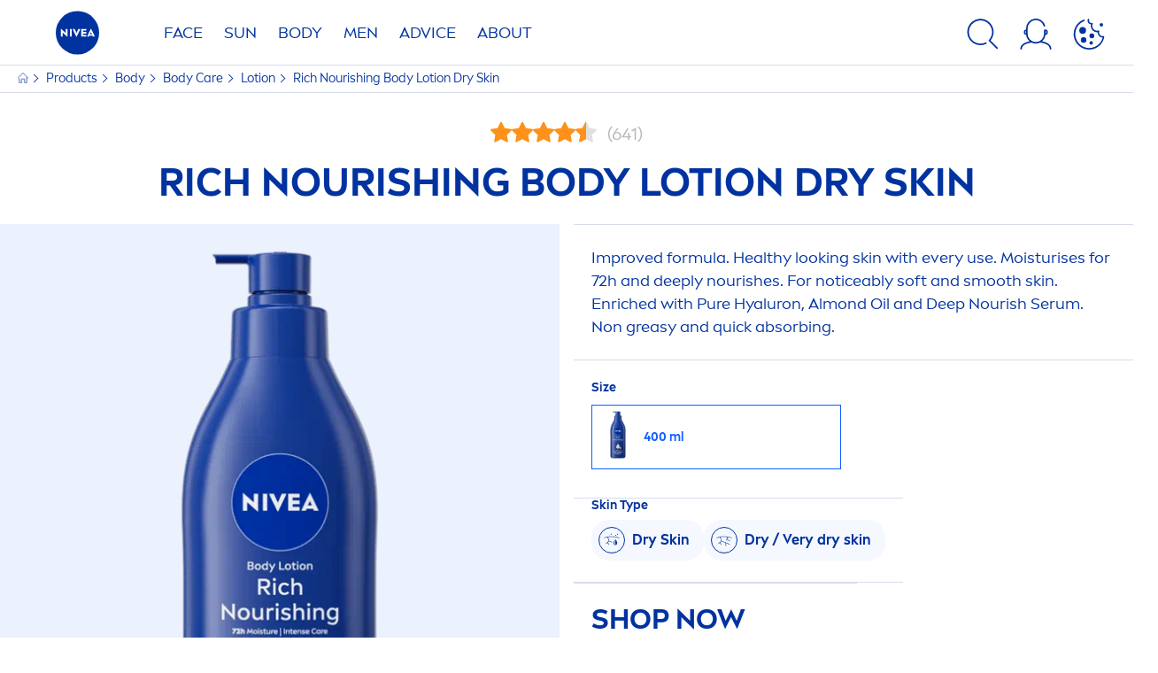

--- FILE ---
content_type: text/html; charset=utf-8
request_url: https://www.nivea.co.uk/products/nivea-rich-nourishing-body-lotion-40059004408910045.html?utm_source=direct&utm_medium=growth&utm_campaign=ght41
body_size: 55692
content:



<!DOCTYPE html>
<html lang="en-GB" data-multilang="en-GB" dir="ltr">
<!--   
                  server:   prd-niv-cd-us 
                  instance: LIVE.CD
                  site:     NiveaX_United_Kingdom 
                  language: en-GB 
                  id:       {D919F301-33C4-9991-E798-57850B91ECFF}
                  template: Product
                  version:  1
                -->
<!-- NIVX -->
<head>
    <meta name="viewport" content="width=device-width, initial-scale=1.0,maximum-scale=5">
    <meta charset="UTF-8">
    
	<link rel="preconnect" href="https://stats.g.doubleclick.net"/>
	<link rel="preconnect" href="https://googleads.g.doubleclick.net"/>
	<link rel="preconnect" href="https://track.adform.net"/>
	<link rel="preconnect" href="https://www.facebook.com"/>
	<link rel="preconnect" href="https://connect.facebook.net"/>
	<link rel="preconnect" href="https://s2.adform.net"/>
	<link rel="preconnect" href="https://www.googletagmanager.com"/>
	<link rel="preconnect" href="https://delivery.consentmanager.net"/>
	<link rel="preconnect" href="https://www.google-analytics.com"/>
	<link rel="preconnect" href="https://www.googletagmanager.com"/>
	<link rel="preconnect" href="https://cdn.consentmanager.net"/>
	<link rel="preconnect" href="https://img.nivea.com"/>

    
    <script type="text/javascript" data-cmp-ab="1">window.cmp_customlanguages = [{"l":"DE-AT","i":"at","r":0,"t":""},{"l":"FR-BE","i":"be","r":0,"t":"FR"},{"l":"NL-BE","i":"be","r":0,"t":"NL"},{"l":"EN-GB","i":"gb","r":0,"t":"EN"},{"l":"FR-CH","i":"ch","r":0,"t":"FR-ch"},{"l":"DE-CH","i":"ch","r":0,"t":"DE"},{"l":"EN-IE","i":"ir","r":0,"t":"EN"},{"l":"DE-SW","i":"de","r":0,"t":"DE"},{"l":"DE-DE","i":"de","r":0,"t":"DE"},{"l":"TH-TH","i":"th","r":0,"t":"TH"},{"l":"PT-BR","i":"br","r":0,"t":"PT"},{"l":"EN-SW","i":"en","r":0,"t":"EN"},{"l":"DE-APP","i":"de","r":0,"t":"DE-app"}];</script>
<script>if(!("gdprAppliesGlobally" in window)){window.gdprAppliesGlobally=true}if(!("cmp_id" in window)||window.cmp_id<1){window.cmp_id=0}if(!("cmp_cdid" in window)){window.cmp_cdid="652426e788cf"}if(!("cmp_params" in window)){window.cmp_params=""}if(!("cmp_host" in window)){window.cmp_host="a.delivery.consentmanager.net"}if(!("cmp_cdn" in window)){window.cmp_cdn="cdn.consentmanager.net"}if(!("cmp_proto" in window)){window.cmp_proto="https:"}if(!("cmp_codesrc" in window)){window.cmp_codesrc="1"}window.cmp_getsupportedLangs=function(){var b=["DE","EN","FR","IT","NO","DA","FI","ES","PT","RO","BG","ET","EL","GA","HR","LV","LT","MT","NL","PL","SV","SK","SL","CS","HU","RU","SR","ZH","TR","UK","AR","BS"];if("cmp_customlanguages" in window){for(var a=0;a<window.cmp_customlanguages.length;a++){b.push(window.cmp_customlanguages[a].l.toUpperCase())}}return b};window.cmp_getRTLLangs=function(){var a=["AR"];if("cmp_customlanguages" in window){for(var b=0;b<window.cmp_customlanguages.length;b++){if("r" in window.cmp_customlanguages[b]&&window.cmp_customlanguages[b].r){a.push(window.cmp_customlanguages[b].l)}}}return a};window.cmp_getlang=function(j){if(typeof(j)!="boolean"){j=true}if(j&&typeof(cmp_getlang.usedlang)=="string"&&cmp_getlang.usedlang!==""){return cmp_getlang.usedlang}var g=window.cmp_getsupportedLangs();var c=[];var f=location.hash;var e=location.search;var a="languages" in navigator?navigator.languages:[];if(f.indexOf("cmplang=")!=-1){c.push(f.substr(f.indexOf("cmplang=")+8,2).toUpperCase())}else{if(e.indexOf("cmplang=")!=-1){c.push(e.substr(e.indexOf("cmplang=")+8,2).toUpperCase())}else{if("cmp_setlang" in window&&window.cmp_setlang!=""){c.push(window.cmp_setlang.toUpperCase())}else{if(a.length>0){for(var d=0;d<a.length;d++){c.push(a[d])}}}}}if("language" in navigator){c.push(navigator.language)}if("userLanguage" in navigator){c.push(navigator.userLanguage)}var h="";for(var d=0;d<c.length;d++){var b=c[d].toUpperCase();if(g.indexOf(b)!=-1){h=b;break}if(b.indexOf("-")!=-1){b=b.substr(0,2)}if(g.indexOf(b)!=-1){h=b;break}}if(h==""&&typeof(cmp_getlang.defaultlang)=="string"&&cmp_getlang.defaultlang!==""){return cmp_getlang.defaultlang}else{if(h==""){h="EN"}}h=h.toUpperCase();return h};(function(){var z=document;var A=z.getElementsByTagName;var j=window;var t="";var b="_en";if("cmp_getlang" in j){t=j.cmp_getlang().toLowerCase();if("cmp_customlanguages" in j){var g=j.cmp_customlanguages;for(var v=0;v<g.length;v++){if(g[v].l.toLowerCase()==t){t="en";break}}}b="_"+t}function B(e,E){e+="=";var d="";var m=e.length;var i=location;var F=i.hash;var w=i.search;var s=F.indexOf(e);var D=w.indexOf(e);if(s!=-1){d=F.substring(s+m,9999)}else{if(D!=-1){d=w.substring(D+m,9999)}else{return E}}var C=d.indexOf("&");if(C!=-1){d=d.substring(0,C)}return d}var o=("cmp_proto" in j)?j.cmp_proto:"https:";if(o!="http:"&&o!="https:"){o="https:"}var h=("cmp_ref" in j)?j.cmp_ref:location.href;if(h.length>300){h=h.substring(0,300)}var n=z.createElement("script");n.setAttribute("data-cmp-ab","1");var c=B("cmpdesign","cmp_design" in j?j.cmp_design:"");var f=B("cmpregulationkey","cmp_regulationkey" in j?j.cmp_regulationkey:"");var x=B("cmpgppkey","cmp_gppkey" in j?j.cmp_gppkey:"");var q=B("cmpatt","cmp_att" in j?j.cmp_att:"");n.src=o+"//"+j.cmp_host+"/delivery/cmp.php?"+("cmp_id" in j&&j.cmp_id>0?"id="+j.cmp_id:"")+("cmp_cdid" in j?"&cdid="+j.cmp_cdid:"")+"&h="+encodeURIComponent(h)+(c!=""?"&cmpdesign="+encodeURIComponent(c):"")+(f!=""?"&cmpregulationkey="+encodeURIComponent(f):"")+(x!=""?"&cmpgppkey="+encodeURIComponent(x):"")+(q!=""?"&cmpatt="+encodeURIComponent(q):"")+("cmp_params" in j?"&"+j.cmp_params:"")+(z.cookie.length>0?"&__cmpfcc=1":"")+"&l="+t.toLowerCase()+"&o="+(new Date()).getTime();n.type="text/javascript";n.async=true;if(z.currentScript&&z.currentScript.parentElement){z.currentScript.parentElement.appendChild(n)}else{if(z.body){z.body.appendChild(n)}else{var r=["body","div","span","script","head"];for(var v=0;v<r.length;v++){var y=A(r[v]);if(y.length>0){y[0].appendChild(n);break}}}}var p="js";var u=B("cmpdebugunminimized","cmpdebugunminimized" in j?j.cmpdebugunminimized:0)>0?"":".min";var a=B("cmpdebugcoverage","cmp_debugcoverage" in j?j.cmp_debugcoverage:"");if(a=="1"){p="instrumented";u=""}var k=B("cmpdebugtest","cmp_debugtest" in j?j.cmp_debugtest:"");if(k=="1"){p="jstests";u=""}var n=z.createElement("script");n.src=o+"//"+j.cmp_cdn+"/delivery/"+p+"/cmp"+b+u+".js";n.type="text/javascript";n.setAttribute("data-cmp-ab","1");n.async=true;if(z.currentScript&&z.currentScript.parentElement){z.currentScript.parentElement.appendChild(n)}else{if(z.body){z.body.appendChild(n)}else{var y=A("body");if(y.length==0){y=A("div")}if(y.length==0){y=A("span")}if(y.length==0){y=A("ins")}if(y.length==0){y=A("script")}if(y.length==0){y=A("head")}if(y.length>0){y[0].appendChild(n)}}}})();window.cmp_addFrame=function(b){if(!window.frames[b]){if(document.body){var a=document.createElement("iframe");a.style.cssText="display:none";if("cmp_cdn" in window&&"cmp_ultrablocking" in window&&window.cmp_ultrablocking>0){a.src="//"+window.cmp_cdn+"/delivery/empty.html"}a.name=b;a.setAttribute("title","Intentionally hidden, please ignore");a.setAttribute("role","none");a.setAttribute("tabindex","-1");document.body.appendChild(a)}else{window.setTimeout(window.cmp_addFrame,10,b)}}};window.cmp_rc=function(c,b){var j=document.cookie;var g="";var e=0;var f=false;while(j!=""&&e<100){e++;while(j.substr(0,1)==" "){j=j.substr(1,j.length)}var h=j.substring(0,j.indexOf("="));if(j.indexOf(";")!=-1){var k=j.substring(j.indexOf("=")+1,j.indexOf(";"))}else{var k=j.substr(j.indexOf("=")+1,j.length)}if(c==h){g=k;f=true}var d=j.indexOf(";")+1;if(d==0){d=j.length}j=j.substring(d,j.length)}if(!f&&typeof(b)=="string"){g=b}return(g)};window.cmp_stub=function(){var a=arguments;__cmp.a=__cmp.a||[];if(!a.length){return __cmp.a}else{if(a[0]==="ping"){if(a[1]===2){a[2]({gdprApplies:gdprAppliesGlobally,cmpLoaded:false,cmpStatus:"stub",displayStatus:"hidden",apiVersion:"2.2",cmpId:31},true)}else{a[2](false,true)}}else{if(a[0]==="getUSPData"){a[2]({version:1,uspString:window.cmp_rc("__cmpccpausps","1---")},true)}else{if(a[0]==="getTCData"){__cmp.a.push([].slice.apply(a))}else{if(a[0]==="addEventListener"||a[0]==="removeEventListener"){__cmp.a.push([].slice.apply(a))}else{if(a.length==4&&a[3]===false){a[2]({},false)}else{__cmp.a.push([].slice.apply(a))}}}}}}};window.cmp_gpp_ping=function(){return{gppVersion:"1.1",cmpStatus:"stub",cmpDisplayStatus:"hidden",signalStatus:"not ready",supportedAPIs:["5:tcfcav1","7:usnat","8:usca","9:usva","10:usco","11:usut","12:usct"],cmpId:31,sectionList:[],applicableSections:[0],gppString:"",parsedSections:{}}};window.cmp_gppstub=function(){var c=arguments;__gpp.q=__gpp.q||[];if(!c.length){return __gpp.q}var h=c[0];var g=c.length>1?c[1]:null;var f=c.length>2?c[2]:null;var a=null;var j=false;if(h==="ping"){a=window.cmp_gpp_ping();j=true}else{if(h==="addEventListener"){__gpp.e=__gpp.e||[];if(!("lastId" in __gpp)){__gpp.lastId=0}__gpp.lastId++;var d=__gpp.lastId;__gpp.e.push({id:d,callback:g});a={eventName:"listenerRegistered",listenerId:d,data:true,pingData:window.cmp_gpp_ping()};j=true}else{if(h==="removeEventListener"){__gpp.e=__gpp.e||[];a=false;for(var e=0;e<__gpp.e.length;e++){if(__gpp.e[e].id==f){__gpp.e[e].splice(e,1);a=true;break}}j=true}else{__gpp.q.push([].slice.apply(c))}}}if(a!==null&&typeof(g)==="function"){g(a,j)}};window.cmp_msghandler=function(d){var a=typeof d.data==="string";try{var c=a?JSON.parse(d.data):d.data}catch(f){var c=null}if(typeof(c)==="object"&&c!==null&&"__cmpCall" in c){var b=c.__cmpCall;window.__cmp(b.command,b.parameter,function(h,g){var e={__cmpReturn:{returnValue:h,success:g,callId:b.callId}};d.source.postMessage(a?JSON.stringify(e):e,"*")})}if(typeof(c)==="object"&&c!==null&&"__uspapiCall" in c){var b=c.__uspapiCall;window.__uspapi(b.command,b.version,function(h,g){var e={__uspapiReturn:{returnValue:h,success:g,callId:b.callId}};d.source.postMessage(a?JSON.stringify(e):e,"*")})}if(typeof(c)==="object"&&c!==null&&"__tcfapiCall" in c){var b=c.__tcfapiCall;window.__tcfapi(b.command,b.version,function(h,g){var e={__tcfapiReturn:{returnValue:h,success:g,callId:b.callId}};d.source.postMessage(a?JSON.stringify(e):e,"*")},b.parameter)}if(typeof(c)==="object"&&c!==null&&"__gppCall" in c){var b=c.__gppCall;window.__gpp(b.command,function(h,g){var e={__gppReturn:{returnValue:h,success:g,callId:b.callId}};d.source.postMessage(a?JSON.stringify(e):e,"*")},"parameter" in b?b.parameter:null,"version" in b?b.version:1)}};window.cmp_setStub=function(a){if(!(a in window)||(typeof(window[a])!=="function"&&typeof(window[a])!=="object"&&(typeof(window[a])==="undefined"||window[a]!==null))){window[a]=window.cmp_stub;window[a].msgHandler=window.cmp_msghandler;window.addEventListener("message",window.cmp_msghandler,false)}};window.cmp_setGppStub=function(a){if(!(a in window)||(typeof(window[a])!=="function"&&typeof(window[a])!=="object"&&(typeof(window[a])==="undefined"||window[a]!==null))){window[a]=window.cmp_gppstub;window[a].msgHandler=window.cmp_msghandler;window.addEventListener("message",window.cmp_msghandler,false)}};window.cmp_addFrame("__cmpLocator");if(!("cmp_disableusp" in window)||!window.cmp_disableusp){window.cmp_addFrame("__uspapiLocator")}if(!("cmp_disabletcf" in window)||!window.cmp_disabletcf){window.cmp_addFrame("__tcfapiLocator")}if(!("cmp_disablegpp" in window)||!window.cmp_disablegpp){window.cmp_addFrame("__gppLocator")}window.cmp_setStub("__cmp");if(!("cmp_disabletcf" in window)||!window.cmp_disabletcf){window.cmp_setStub("__tcfapi")}if(!("cmp_disableusp" in window)||!window.cmp_disableusp){window.cmp_setStub("__uspapi")}if(!("cmp_disablegpp" in window)||!window.cmp_disablegpp){window.cmp_setGppStub("__gpp")};</script>
<script type="application/json" data-offline-banner>{"Icon":"\u003csvg xmlns=\"http://www.w3.org/2000/svg\"  viewBox=\"0 0 32 32\"\u003e\u003cpath d=\"M16.053,32A16,16,0,0,1,9.8,1.282a.8.8,0,1,1,.628,1.471A14.43,14.43,0,1,0,14.667,1.67.8.8,0,1,1,14.51.078a16,16,0,0,1,3.15,31.844h0A16.008,16.008,0,0,1,16.053,32Z\"/\u003e\u003cpath d=\"M14.736,9.478a1.373,1.373,0,1,1,0,.02Zm2.424,3.207v11.2H15.025v-11.2Z\"/\u003e\u003c/svg\u003e","Text":"Ooops, there is an issue with our server connection. Some functionalities are not available at the moment."}</script>

    
    
    
    <style id='above-theme'>:root{--AccordionPlusMinusButtonColor:var(--BaseInteractionColor);--AccordionSeparatorColor:#D6DCEC;--ActionLinkDefaultColor:var(--BaseInteractionColor);--ActionLinkHoverColor:var(--BaseLinkFontColorHover);--AnchorBackgroundActiveColor:var(--SecondaryBackgroundColor);--AnchorBorderColor:var(--SecondaryBackgroundColor);--AnchorBorderRadiusFirstChild:18px 0 0 18px;--AnchorBorderRadiusLastChild:0 18px 18px 0;--AnchorFontActiveColor:var(--BaseInteractionColor);--AnchorFontColor:var(--BaseFontColor);--BadgeBackgroundColor:#FF009A;--BaseBackgroundColor:var(--BaseFontColor);--BaseFontColor:#0032a0;--BaseInteractionColor:#0F60FF;--BaseLinkFontColor:var(--BaseInteractionColor);--BaseLinkFontColorHover:#92B7FF;--BenefitBulletsColor:var(--BaseFontColor);--BenefitsBackgroundColor:var(--ThirdBackgroundColor);--BrandBoldCopyFontFamilyType:NIVEABrandType-Bold;--BrandBorderRadius:12px;--BrandButtonFontFamilyType:NIVEABrandType-ExtraBold;--BrandCopyFontFamilyType:NIVEABrandType-Regular;--BrandExtraBoldFontFamilyType:NIVEABrandType-Bold;--BrandHeadlinesFontFamilyType:NIVEABrandType-Bold;--BrandLinkColor:var(--BaseInteractionColor);--BrandLinkColorHover:var(--BaseLinkFontColorHover);--BrandTemplateBackgroundColor:var(--SecondaryBackgroundColor);--BreadcrumbFontColor:var(--BaseFontColor);--BurgerArrowColor:#FFF;--BurgerBorderColor:#FFF;--BurgerFontColor:#FFF;--BurgerHeaderBackgroundColor:rgba(255,255,255,0.99);--BurgerHeaderIconColor:var(--BaseFontColor);--BurgerHeaderScrollBackgroundColor:rgb(255, 255, 255);--BurgerHeaderTopBackgroundColor:linear-gradient(0deg, rgba(255,255,255,0.33) 0%, rgba(255,255,255,1) 100%);;--BurgerInnerIconColor:#FFF;--BurgerMainBackgroundColor:rgba(0,50,160,0.95);--BurgerSecondaryBackgroundColor:rgba(0,50,160,0.95);--BurgerTeaserBackgroundColor:#FFF;--BurgerTeaserFontColor:var(--BaseFontColor);--ButtonBackgroundColor:var(--BaseInteractionColor);--ButtonBorderColor:var(--BaseInteractionColor);--ButtonBorderRadius:56px;--ButtonHoverBackgroundColor:#F3F7FF;--ButtonHoverBorderColor:var(--BaseInteractionColor);--ButtonHoverTextColor:var(--BaseInteractionColor);--ButtonSecondaryBorderColor:var(--BaseInteractionColor);--ButtonSecondaryHoverColor:#F3F7FF;--ButtonSecondaryTextColor:var(--BaseInteractionColor);--ContentSelectorActionLinkColorHover:var(--BaseLinkFontColorHover);--ContentSelectorDefaultIconColor:var(--BaseFontColor);--ContentSelectorIconColorHover:var(--BaseLinkFontColorHover);--ContentZoneTextLinkColor:var(--BaseInteractionColor);--ContentZoneTextLinkHoverColor:var(--BaseLinkFontColorHover);--CookieBannerDividerColor:#d6dcec;--CookieBannerLinkColor:var(--BaseInteractionColor);--DesktopFlyoutBackgroundColor:rgba(0,50,160,0.90);--DesktopFlyoutLinkColorHover:var(--BaseLinkFontColorHover);--DisabledColor:#F5F5F5;--ErrorColor:#E21010;--EshopProductInfoPromotionColor:#fe9119;--EshopProductOldPriceColor:#999;--EshopProductPricePerUnitColor:#999;--ExpanderColor:var(--BaseInteractionColor);--ExternalContentBlockBackgroundColor:#E5EAF5;--FilterBarCategoryBackgroundColor:#ffffff;--FilterBarCategoryItemBackgroundColorHover:var(--BaseLinkFontColorHover);--FilterBarCategoryItemBorderColor:var(--BaseInteractionColor);--FilterBarCategoryItemBorderColorHover:var(--BaseLinkFontColorHover);--FilterBarCategoryItemBorderRadius:32px;--FilterBarCategoryItemCountFontColor:var(--BaseLinkFontColorHover);--FilterBarCategoryItemCountFontHoverColor:#ffffff;--FilterBarCategoryItemFontColor:var(--BaseInteractionColor);--FilterBarCategoryItemFontColorHover:#ffffff;--FilterBarMainBackgroundColor:var(--BaseInteractionColor);--FilterBarMainFontColor:#ffffff;--FilterBorderColor:#d6dcec;--FilterCheckBoxActiveBackgroundColor:var(--BaseInteractionColor);--FilterCheckBoxBackgroundColor:var(--ThirdBackgroundColor);--FilterDropdownBackgroundColor:var(--SecondaryBackgroundColor);--FilterDropdownFontColor:var(--BaseInteractionColor);--FilterResultsCountColor:var(--BaseLinkFontColorHover);--FilterSubtitleTextColor:var(--BaseLinkFontColorHover);--FilterTitleTextColor:var(--BaseInteractionColor);--FooterBackgroundColor:var(--BaseBackgroundColor);--FooterBrandIconColor:var(--BaseFontColor);--FooterCopyColor:#ffffff;--FooterCopyColorHover:#F3F7FF;--FooterCopyrightBackgroundColor:#ffffff;--FooterCopyrightTextColor:var(--BaseFontColor);--FooterDividerLinesColor:#e5eaf5;--FooterHeadlineColor:#ffffff;--FooterSocialIconColor:#ffffff;--FooterSocialIconColorHover:#F3F7FF;--FormBubbleCheckedBackgroundColor:rgba(15,96,255,0.8);--FormBubbleTextColor:var(--BaseInteractionColor);--FormBubbleTextHoverColor:var(--BaseLinkFontColorHover);--FormCheckBoxCheckedBackgroundColor:var(--BaseInteractionColor);--FormCheckBoxTransitionBackgroundColor:#B8E986;--FormInputFieldBackgroundColor:#f5f5f5;--FormInputFieldBorderColor:var(--BaseInteractionColor);--FormInputFieldLabelColor:var(--BaseFontColor);--FormInputFieldTextColor:var(--BaseInteractionColor);--FormMultistepButtonBackgroundColor:var(--BaseInteractionColor);--FormMultistepLeftButtonBackgroundColor:#ffffff;--FormMultistepLeftButtonHoverBackgroundColor:#ffffff;--FormMultistepLeftButtonHoverIconColor:var(--BaseLinkFontColorHover);--FormMultistepLeftButtonIconColor:var(--BaseInteractionColor);--FormMultistepRightButtonBackgroundColor:var(--BaseInteractionColor);--FormMultistepRightButtonHoverBackgroundColor:var(--BaseLinkFontColorHover);--FormMultistepRightButtonHoverIconColor:#ffffff;--FormMultistepRightButtonIconColor:#ffffff;--FormProgressBarBackgroundColor:#d6dcec;--FormRatingStarCheckedColor:#FE9119;--FormRatingStarCheckedHoverColor:#F8B530;--FormRatingStarUncheckedColor:#F5F5F5;--FormRevealPasswordEyeColor:var(--BaseInteractionColor);--FormScrollBarBackgroundColor:var(--ThirdBackgroundColor);--FormScrollBarThumbColor:var(--BaseInteractionColor);--FormSelectBoxListItemColor:var(--BaseInteractionColor);--FormSelectBoxListItemHoverBackgroundColor:var(--SecondaryBackgroundColor);--FormSelectBoxTopLevelTextColor:var(--BaseInteractionColor);--FormToggleActiveColor:var(--BaseInteractionColor);--FormUploadBrowseBorderColor:var(--BaseInteractionColor);--FormUploadBrowseTextColor:var(--BaseInteractionColor);--FormUploadLabelColor:var(--BaseInteractionColor);--FormValidationErrorBackgroundColor:#FFD3D4;--FormValidationErrorTextColor:var(--ErrorColor);--GeneralTeaserContentBackgroundColor:#ffffff;--HotspotBackgroundGradient:rgba(255,255,255,0.90);--MarketingSliderBackgroundColor:var(--SecondaryBackgroundColor);--MobileNavBottomBarIconColor:var(--BaseInteractionColor);--MobileNavButtonBackgroundColor:var(--BaseInteractionColor);--MobileNavIconColor:#ffffff;--MobileNavInnerCircleBackgroundColor:var(--BaseFontColor);--MobileNavOuterCircleBackgroundColor:var(--BaseFontColor);--MobileNavScrollbarButtonColor:var(--BaseInteractionColor);--MobileNavScrollbarColor:#ffffff;--NavigationFlyoutLinkColor:#ffffff;--NavigationIconColor:var(--BaseFontColor);--NewsletterButtonBackgroundColor:transparent;--NewsletterButtonBackgroundHoverColor:#ffffff;--NewsletterButtonBorderColor:#ffffff;--NewsletterButtonBorderHoverColor:#ffffff;--NewsletterButtonTextColor:#ffffff;--NewsletterButtonTextHoverColor:var(--BaseInteractionColor);--NewsletterFontColor:#ffffff;--PaginationBulletsPrimaryColor:var(--BaseInteractionColor);--PaginationBulletsSecondaryColor:var(--BaseLinkFontColorHover);--PdpStageBackgroundDesktop:var(--SecondaryBackgroundColor);--PdpStageBackgroundMobile:var(--SecondaryBackgroundColor);--PromotionBannerDefaultBackgroundColor:#8397c6;--PromotionBannerDefaultButtonBackgroundColor:var(--BaseInteractionColor);--PromotionBannerDefaultButtonTextAndBorderColor:#ffffff;--PromotionBannerSalesBackgroundColor:#8397c6;--PromotionBannerSustainabilityBackgroundColor:#8397c6;--QuicklinksBackgroundColor:var(--SecondaryBackgroundColor);--QuicklinksLinkBackgroundColor:#FFFFFF;--QuicklinksLinkFontColor:var(--BaseInteractionColor);--QuicklinksLinkFontColorHover:var(--BaseLinkFontColorHover);--SecondaryBackgroundColor:#EBF1FD;--SecondaryFontColor:#ffffff;--SecondaryGradientBackgroundColor:linear-gradient(135deg,#3159B1,#3159B1);--SecondaryHighlightColor:#64A70B;--SecondaryHighlightColorHover:#64A70B;--SecondaryLinkFontColor:#ffffff;--SecondaryLinkFontColorHover:var(--BaseLinkFontColorHover);--SelectedFilterBackground:var(--BaseInteractionColor);--SelectedFiltersCloseBackgroundColor:var(--BaseLinkFontColorHover);--SeparatorLineColor:#d6dcec;--ServiceLayerCloseColor:var(--BaseInteractionColor);--SiteChooserBodyCopyFontColor:#fff;--SiteChooserBrandIconColor:#0032a0;--SiteChooserCountriesColor:#ffffff;--SiteChooserFooterBackgroundColor:#0032a0;--SiteChooserFooterBrandIconColor:#ffffff;--SiteChooserFooterCopyrightColor:#6e85bc;--SiteChooserFooterLinksColor:#ffffff;--SiteChooserHeadlineFontColor:#ffffff;--SiteChooserRegionTitleColor:#ffffff;--SiteChooserSublineFontColor:#ffffff;--SkipLinkFontColor:var(--BaseInteractionColor);--SliderbarPrimaryColor:var(--BaseInteractionColor);--SliderbarSecondaryColor:var(--ThirdBackgroundColor);--StandardTeaserSliderBackground:var(--SecondaryBackgroundColor);--TabTitleColor:var(--BaseFontColor);--ThirdBackgroundColor:#F5F8FE;--TooltipBoxColor:var(--SecondaryBackgroundColor);--TooltipHoverIconColor:var(--BaseLinkFontColorHover);--TooltipIconColor:var(--BaseInteractionColor);--TrustBackgroundColor:var(--SecondaryBackgroundColor);--TrustCircleBackgroundColor:var(--BaseFontColor);--TrustCircleBorderColor:var(--BaseFontColor);--TrustCircleTextColor:#ffffff}</style><style id='above'>a{background-color:transparent;text-decoration:none}ol,ul{margin:0;padding:0}abbr[title]{border-bottom:none;text-decoration:underline;-webkit-text-decoration:underline dotted;text-decoration:underline dotted}b,strong{font-family:var(--BrandBoldCopyFontFamilyType);font-weight:400}p:blank,p:empty{display:none;margin:0}em{font-style:italic}code,kbd,samp{font-family:monospace,monospace;font-size:1em}small{font-size:80%}sub,sup{font-size:75%;line-height:0;position:relative;vertical-align:baseline}sub{bottom:-.25em}sup{top:-.5em}img{border-style:none}button,input,optgroup,select,textarea{font-family:inherit;font-size:100%;line-height:1.15;margin:0}button,input{overflow:visible}button,select{text-transform:none}[type=button],[type=reset],[type=submit],button{-webkit-appearance:button}[type=button]::-moz-focus-inner,[type=reset]::-moz-focus-inner,[type=submit]::-moz-focus-inner,button::-moz-focus-inner{border-style:none;padding:0}[type=button]:-moz-focusring,[type=reset]:-moz-focusring,[type=submit]:-moz-focusring,button:-moz-focusring{outline:1px dotted ButtonText}a,button{outline:none}fieldset{padding:.35em .75em .625em}legend{box-sizing:border-box;color:inherit;display:table;max-width:100%;padding:0}li{list-style-type:none}progress{-webkit-appearance:none;-moz-appearance:none;appearance:none;vertical-align:baseline}textarea{overflow:auto}[type=checkbox],[type=radio]{box-sizing:border-box;padding:0}[type=number]::-webkit-inner-spin-button,[type=number]::-webkit-outer-spin-button{height:auto}[type=search]{-webkit-appearance:textfield;outline-offset:-2px}[type=search]::-webkit-search-decoration{-webkit-appearance:none}::-webkit-file-upload-button{-webkit-appearance:button;font:inherit}details{display:block}summary{display:list-item}template{display:none}[hidden]{display:none!important}table{word-break:normal}.remove-padding-horizontally{padding-left:0;padding-right:0}.nx-u-arrow-down,.nx-u-arrow-left,.nx-u-arrow-right,.nx-u-arrow-up{color:inherit;display:flex;height:6px;position:relative;width:6px}.nx-u-arrow-down:before,.nx-u-arrow-left:before,.nx-u-arrow-right:before,.nx-u-arrow-up:before{content:"";display:inline-block;height:6px;position:absolute;width:6px}.nx-u-arrow-down:before,.nx-u-arrow-up:before{border-right:2px solid transparent;border-top:2px solid transparent;border-color:inherit;transition:transform .5s}.nx-u-arrow-left:before,.nx-u-arrow-right:before{border-right:2px solid transparent;border-top:2px solid transparent;border-color:inherit;top:5px}.nx-u-arrow-left--small:before,.nx-u-arrow-right--small:before{border-right:solid transparent;border-color:inherit;border-width:1px;height:5px;width:5px}.nx-u-arrow-down,.nx-u-arrow-up{margin-left:7px}.nx-u-arrow-right:before{right:10px;transform:rotate(45deg)}.nx-u-arrow-right--small{right:8px}.nx-u-arrow-left:before{left:8px;transform:rotate(-135deg)}.nx-u-arrow-up:before{transform:translateY(35%) rotate(-45deg)}.nx-u-arrow-down:before{transform:translateY(-35%) rotate(135deg)}*{-webkit-tap-highlight-color:transparent}[class*=nx-]{box-sizing:border-box}.nx-breadcrumb__container,.nx-u-container,.nx-user-actions-container{box-sizing:border-box;margin-left:auto;margin-right:auto;min-width:320px;padding-left:20px;padding-right:20px;width:100%}@media (min-width:1280px){.nx-breadcrumb__container,.nx-u-container,.nx-user-actions-container{max-width:1280px}}html{color:var(--BaseFontColor);font-family:var(--BrandCopyFontFamilyType),system-ui,-apple-system,BlinkMacSystemFont,"Segoe UI","Roboto","Oxygen","Ubuntu","Cantarell","Fira Sans","Droid Sans","Helvetica Neue",sans-serif;font-size:112.5%;height:100%;line-height:1.45;scroll-behavior:smooth}body,html{width:100%}body{background-color:#fff;display:flex;fill:var(--BaseFontColor);flex-direction:column;-webkit-hyphenate-limit-chars:7 3 4;-webkit-hyphens:auto;margin:0;min-height:100%;padding:0;word-break:break-word;-webkit-hyphenate-limit-lines:2;-webkit-hyphenate-limit-last:always;-moz-hyphenate-limit-chars:7 3 4;-moz-hyphens:auto;-moz-hyphenate-limit-lines:2;-moz-hyphenate-limit-last:always;-ms-hyphenate-limit-chars:7 3 4;-ms-hyphens:auto;-ms-hyphenate-limit-lines:2;-ms-hyphenate-limit-last:always;hyphenate-limit-chars:7 3 4;hyphens:auto;hyphenate-limit-lines:2;hyphenate-limit-last:always}body.nx-pagetype-home-page,body[class*=-category-page],body[class*=-cluster-page],body[class*=-overview-page],body[class*=category-page]{background-color:var(--BrandTemplateBackgroundColor,transparent)}main{align-items:stretch;display:flex;flex-direction:column}.nx-main-inner,main{flex-basis:auto;flex-grow:1;flex-shrink:1}.nx-main-inner{width:100%}footer{flex-shrink:0}.nx-u-gray-background{background-color:#f5f5f5}img{position:relative}img:after{background:#fff;bottom:0;content:"";display:block;left:0;position:absolute;right:0;top:0;z-index:-1}.nx-header-icons .nx-svg,.nx-header-icons .nx-svg-container svg{fill:var(--NavigationIconColor,var(--BaseFontColor));height:35px;width:60px}.nx-link,a{color:var(--BrandLinkColor,var(--BaseLinkFontColor))}.nx-link:hover,a:hover{color:var(--BrandLinkColorHover,var(--BaseLinkFontColorHover))}.cmplazybtn .cmplazybtnlink{align-items:center;background-color:var(--ButtonBackgroundColor,var(--BaseFontColor));background-position:50%;border:1px solid var(--ButtonBackgroundColor,var(--BaseFontColor));border-radius:var(--ButtonBorderRadius,50px);box-sizing:border-box;color:var(--ButtonTextColor,var(--SecondaryFontColor));color:inherit;cursor:pointer;display:flex;font-family:var(--BrandButtonFontFamilyType,var(--BrandBoldCopyFontFamilyType,var(--BrandCopyFontFamilyType))),system-ui,-apple-system,BlinkMacSystemFont,"Segoe UI","Roboto","Oxygen","Ubuntu","Cantarell","Fira Sans","Droid Sans","Helvetica Neue",sans-serif;font-size:.88888889rem;height:55px;hyphens:manual;-webkit-hyphens:initial;-ms-hyphens:initial;hyphens:auto;justify-content:center;line-height:1.16666667rem;line-height:1.11111111rem;margin:4px;max-width:100%;outline:none;overflow:hidden;padding:4px 24px;text-align:center;text-decoration:none;text-decoration:none!important;text-transform:uppercase;transition:background .8s,border .25s,color .25s;vertical-align:top;white-space:normal;width:230px}.cmplazybtn .cmplazybtnlink:active{transition:background 0s,border .25s,color .25s}.cmplazybtn .cmplazybtnlink:active[disabled]{pointer-events:none}.cmplazybtn .cmplazybtnlink:disabled,.cmplazybtn .cmplazybtnlink[disabled]{cursor:not-allowed!important}.cmplazybtn .cmplazybtnlink:focus-visible{outline:2px solid var(--BaseInteractionColor,var(--BaseFontColor));outline-offset:2px}.nx-add-to-cart .nx-tooltip-container,.nx-range-dropdown__list-wrapper,.nx-tooltip__icons{display:none}.nx-u-center-block{margin:auto}.nx-no-hyphens{display:contents;hyphens:none}@media (-ms-high-contrast:active),(-ms-high-contrast:none){body main{display:block}}.nx-font-display-1{font-size:5rem;line-height:100%}.nx-font-display-2{font-size:4rem;line-height:100%}.nx-font-display-3{font-size:3rem;line-height:100%}.nx-font-display-4{font-size:2.5rem;line-height:100%}.nx-font-heading-1{font-size:2rem;line-height:100%}.nx-font-heading-2{font-size:1.55555556rem;line-height:100%}.nx-font-heading-3{font-size:1.22222222rem;line-height:100%}.nx-font-heading-4{font-size:1.11111111rem;line-height:110%}.nx-font-heading-5{font-size:1rem;line-height:120%}.nx-font-heading-6{font-size:.77777778rem;line-height:120%}.nx-font-heading-7{font-size:.66666667rem;line-height:110%}.nx-font-body-1{font-size:1rem;line-height:140%}.nx-font-body-2{font-size:.88888889rem;line-height:140%}.nx-font-body-3{font-size:.77777778rem;line-height:140%}.nx-font-overheader-1{font-size:1.22222222rem;line-height:120%}.nx-font-overheader-2{font-size:1rem;line-height:130%}.nx-font-overheader-3{font-size:.88888889rem;line-height:120%}.nx-font-overheader-4{font-size:.66666667rem;line-height:120%}.nx-font-body-details-1{font-size:.66666667rem;line-height:140%}.nx-font-body-details-2{font-size:.66666667rem;line-height:120%}.nx-font-text-link-large{font-size:1rem;line-height:120%}.nx-font-text-link-medium{font-size:.88888889rem;line-height:120%}.nx-font-text-link-small{font-size:.77777778rem;line-height:115%}.nx-font-button-text-large{font-size:1rem;line-height:120%}.nx-font-button-text-medium{font-size:.88888889rem;line-height:120%}.nx-font-button-text-small{font-size:.66666667rem;line-height:120%}.nx-u-txt--center{text-align:center}.nx-u-txt--left{text-align:left}.nx-u-txt--right{text-align:right}.nx-txt-uppercase{text-transform:uppercase}.nx-txt-lowercase{text-transform:lowercase}.nx-txt--capitalcase{text-transform:capitalize}.nx-txt--case-none{text-transform:none}.nx-font--regular{font-family:var(--BrandCopyFontFamilyType),system-ui,-apple-system,BlinkMacSystemFont,"Segoe UI","Roboto","Oxygen","Ubuntu","Cantarell","Fira Sans","Droid Sans","Helvetica Neue",sans-serif}.nx-font--bold{font-family:var(--BrandBoldCopyFontFamilyType,var(--BrandCopyFontFamilyType)),system-ui,-apple-system,BlinkMacSystemFont,"Segoe UI","Roboto","Oxygen","Ubuntu","Cantarell","Fira Sans","Droid Sans","Helvetica Neue",sans-serif}.nx-font--extrabold{font-family:var(--BrandExtraBoldFontFamilyType,var(--BrandBoldCopyFontFamilyType)),system-ui,-apple-system,BlinkMacSystemFont,"Segoe UI","Roboto","Oxygen","Ubuntu","Cantarell","Fira Sans","Droid Sans","Helvetica Neue",sans-serif}.alpaca-form h1,.alpaca-form h2,.alpaca-form h3,.squarelovin-headline{font-family:var(--BrandBoldCopyFontFamilyType,var(--BrandCopyFontFamilyType)),system-ui,-apple-system,BlinkMacSystemFont,"Segoe UI","Roboto","Oxygen","Ubuntu","Cantarell","Fira Sans","Droid Sans","Helvetica Neue",sans-serif}.nx-btn{background-position:50%;border:1px solid var(--ButtonBackgroundColor,var(--BaseFontColor));color:var(--ButtonTextColor,var(--SecondaryFontColor));cursor:pointer;font-family:var(--BrandButtonFontFamilyType,var(--BrandBoldCopyFontFamilyType,var(--BrandCopyFontFamilyType))),system-ui,-apple-system,BlinkMacSystemFont,"Segoe UI","Roboto","Oxygen","Ubuntu","Cantarell","Fira Sans","Droid Sans","Helvetica Neue",sans-serif;hyphens:manual;-webkit-hyphens:initial;-ms-hyphens:initial;line-height:1.16666667rem;margin:4px;text-decoration:none;transition:background .8s,border .25s,color .25s;vertical-align:top}.nx-btn:active{transition:background 0s,border .25s,color .25s}.nx-btn:active[disabled]{pointer-events:none}.nx-btn:disabled,.nx-btn[disabled]{cursor:not-allowed!important}.nx-btn,.nx-btn--primary,.nx-btn--primary-inverse,.nx-btn--secondary,.nx-btn--secondary-inverse,.nx-btn--tertiary{width:230px}.nx-btn--primary-inverse:focus-visible,.nx-btn--primary:focus-visible,.nx-btn--secondary-inverse:focus-visible,.nx-btn--secondary:focus-visible,.nx-btn--tertiary:focus-visible,.nx-btn:focus-visible{outline:2px solid var(--BaseInteractionColor,var(--BaseFontColor));outline-offset:2px}.nx-btn,.nx-btn--primary{background-color:var(--ButtonBackgroundColor,var(--BaseFontColor))}.nx-btn--disabled{cursor:not-allowed;pointer-events:none}.nx-btn--disabled:before{opacity:.4}.nx-background{position:relative}.nx-background__inner{background:var(--PdpStageBackgroundMobile,var(--SecondaryGradientBackgroundColor));height:290px;left:0;overflow:hidden;position:absolute;top:0;width:100%}.nx-background--full-height-desktop~.nx-product-stage__slider .nx-product__thumb,.nx-background--full-height-mobile~.nx-product-stage__slider .nx-product__thumb{border:0}@media (min-width:320px) and (max-width:767px){.nx-background--full-height-mobile{position:static}.nx-background--full-height-mobile .nx-background__inner{height:100%}}.nx-user-actions--bottom .nx-shariff{min-height:70px}.nx-footer{background:var(--FooterBackgroundColor,var(--BaseBackgroundColor))}.nx-footer .nx-footer-nav a{display:inline-table;margin-right:-3px;padding-bottom:.625em;padding-left:.688em;padding-right:.688em;text-decoration:underline}.nx-footer .nx-footer-nav li{display:inline}.nx-footer .nx-u-container>div{float:left}.nx-footer .nx-social-icons__wrapper-outer svg{fill:var(--FooterSocialIconColor,var(--SecondaryFontColor))}.nx-footer .nx-footer__newsletter,.nx-footer a{color:var(--FooterCopyColor,var(--SecondaryLinkFontColor))}.nx-footer .nx-copyright{background-color:var(--FooterCopyrightBackgroundColor,var(--BaseBackgroundColor));display:flex;width:100%}.nx-footer .nx-footer-nav{padding-top:14px}.nx-footer .nx-newsletter__input-text{margin-bottom:20px}.nx-footer input[type=checkbox]{display:none}.nx-footer-headline{color:var(--FooterHeadlineColor,var(--SecondaryFontColor,#fff))}.nx-hdl-1,.nx-hdl-2,.nx-hdl-3,.nx-hdl-4,.nx-hdl-5,.nx-hdl-6,.nx-hdl-7,h1,h2,h3,h4,h5,h6{color:var(--BrandHeadlinesColor,var(--BaseFontColor));font-weight:400;margin-top:0}.h6,.nx-hdl-6{font-weight:400;margin-top:0}.nx-hdl-1,h1{font-size:1.55555556rem;line-height:1.88888889rem}.nx-hdl-1,.nx-hdl-2,h1{color:var(--BrandHeadlinesColor,var(--BaseFontColor));font-weight:400;margin-top:0}.nx-hdl-2{font-size:1.33333333rem;line-height:1.55555556rem}.nx-hdl-3{font-size:1.11111111rem;line-height:1.33333333rem}.nx-hdl-3,.nx-hdl-4{color:var(--BrandHeadlinesColor,var(--BaseFontColor));font-weight:400;margin-top:0}.nx-hdl-4{font-size:1rem;line-height:1.22222222rem}.nx-hdl-5{font-size:.88888889rem;line-height:1.11111111rem}.nx-hdl-5,.nx-hdl-6,h6{color:var(--BrandHeadlinesColor,var(--BaseFontColor));font-weight:400;margin-top:0}.nx-hdl-6,h6{font-size:.66666667rem;line-height:.88888889rem}.nx-hdl-7{color:var(--BrandHeadlinesColor,var(--BaseFontColor));font-size:1.77777778rem;font-weight:400;line-height:2.11111111rem;margin-top:0}.nx-hdl-8{font-size:3.44444444rem;line-height:3.77777778rem}.nx-sbl-2{font-size:1.33333333rem;line-height:1.55555556rem}.nx-sbl-3{font-size:1.11111111rem;line-height:1.33333333rem}.nx-sbl-4{font-size:1rem;line-height:1.22222222rem}.nx-sbl-5{font-size:.88888889rem;line-height:1.11111111rem}.nx-sbl-6{font-size:.66666667rem;line-height:.88888889rem}.nx-content-zone__text .nx-expander__content p:not(:empty){margin-bottom:8px}.nx-content-zone{display:flex}.nx-content-zone p:empty,.nx-content-zone p:not([class]){margin-bottom:0;margin-top:0}.nx-content-zone__btn{margin-left:auto;margin-right:auto}.nx-btn.nx-content-zone__btn{border-width:1px;display:inline-flex}.nx-content-zone__action-link{display:inline-block}.nx-content-zone__action-link,.nx-content-zone__btn{margin-bottom:24px}.nx-u-image--hidden{left:50%;opacity:0;overflow:hidden;position:absolute;top:50%;transform:translateX(-50%) translateY(-50%);transition:opacity .5s;transition-delay:.1s;visibility:hidden}.nx-u-image-video{position:relative}.nx-u-image-video video{height:100%;left:0;-o-object-fit:cover;object-fit:cover;position:absolute;top:0;width:100%}.nx-video__btn-play{display:none}.nx-video__btn-play--show{display:flex}.nx-content-zone__image .nx-svg-container{bottom:10px;height:32px;position:absolute;right:20px;width:32px}.nx-content-zone-intro__items svg{width:56px}.nx-content-zone-intro--background-image+.nx-content-zone-intro__items{padding-left:16px;padding-right:16px}.nx-content-zone__items>.nx-row{margin-left:0;margin-right:0}.nx-mob-nav__wrapper,.nx-push-notification__outer{bottom:160px;left:0;position:fixed;right:0;z-index:1450}.nx-push-notification__outer{z-index:2400}.nx-mob-nav{height:68px;left:calc(100% - 68px);position:absolute;top:-12px;width:68px}.nx-mob-nav,.nx-mob-nav:before{opacity:0;transition:opacity .3s}.nx-mob-nav:before{background-color:hsla(0,0%,100%,.5);bottom:0;content:"";left:0;right:0;top:0;z-index:-10}.nx-pagetype-home-page .nx-mob-burger-nav--scroll-color-transition{background-color:transparent;min-height:auto;position:fixed;top:0;width:100%;z-index:200}.nx-pagetype-home-page .nx-mob-burger-nav--scroll-color-transition .nx-mob-burger-nav__header{height:56px}.nx-pagetype-home-page .nx-mob-burger-nav--scroll-color-transition .nx-mob-burger-nav__wrapper .nx-u-container{padding-left:10px}.nx-pagetype-home-page .nx-mob-burger-nav--scroll-color-transition .nx-burger-wrapper{border:none}.nx-pagetype-home-page .nx-mob-burger-nav--scroll-color-transition .nx-mob-burger-nav__header__icons__svg{display:flex}.nx-pagetype-home-page .nx-mob-burger-nav--scroll-color-transition .nx-u-container,.nx-pagetype-home-page .nx-mob-burger-nav--scroll-color-transition-scroll .nx-u-container{transition:background .3s ease}.nx-pagetype-home-page .nx-mob-burger-nav--scroll-color-transition .nx-u-container{background:var(--BurgerHeaderTopBackgroundColor,var(--SecondaryBackgroundColor))}.nx-pagetype-home-page .nx-mob-burger-nav--scroll-color-transition-scroll .nx-u-container{background:var(--BurgerHeaderScrollBackgroundColor,var(--BurgerHeaderTopBackgroundColor,var(--SecondaryBackgroundColor)))}.nx-mob-nav__bottom-bar .nx-mob-nav__bottom-bar__icons__svg{visibility:hidden;width:32px}.nx-show-splash-screen .nx-mob-nav{opacity:0;transition:none;z-index:-1}.nx-mob-nav__inner,.nx-mob-nav__inner-flyout{background-color:var(--MobileNavOuterCircleBackgroundColor,var(--BaseFontColor));border-radius:100%;height:610px;left:50%;overflow:hidden;position:absolute;top:50%;transform:translate(-50%,-50%);transform-origin:0 0;visibility:hidden;width:610px}.nx-nav-desktop__wrapper{background:var(--DesktopNavigationBackgroundColor,#fff);display:none;height:73px;padding-top:12px;position:relative;z-index:1310}.nx-nav-desktop__wrapper:after{clear:both;content:"";display:table}.nx-nav-desktop__wrapper .nx-u-container{display:flex;justify-content:space-between;width:100%}.nx-nav-desktop__logo{display:inline-block;fill:var(--DesktopNavigationBrandIconColor,var(--BaseFontColor))}.nx-nav-desktop__logo svg{height:50px;width:135px}.nx-nav-desktop{height:61px;max-width:100%;overflow:auto;padding:0 20px;scrollbar-width:none;transition:height .8s ease;width:100%}.nx-nav-desktop--open .nx-nav-desktop{height:1500px;transition:height .8s ease}.nx-nav-desktop::-webkit-scrollbar{display:none}.nx-nav-first-level{display:inline-block;white-space:nowrap;-ms-overflow-style:none;overflow:auto;scrollbar-width:none}.nx-nav-first-level::-webkit-scrollbar{display:none}.nx-scroll-slider--active .nx-nav-first-level{max-width:100%}.nx-nav-first-level__item{color:var(--NavigationFontColor,var(--BaseFontColor));display:block;display:inline-block;font-family:var(--NavigationFontFamilyType,var(--BrandCopyFontFamilyType)),system-ui,-apple-system,BlinkMacSystemFont,"Segoe UI","Roboto","Oxygen","Ubuntu","Cantarell","Fira Sans","Droid Sans","Helvetica Neue",sans-serif;font-size:1rem;line-height:1.22222222rem;line-height:1;text-transform:uppercase;white-space:nowrap}.nx-nav-desktop__flyout{display:none;white-space:normal}.nx-nav-first-level__link{color:var(--NavigationFontColor,var(--BaseFontColor));display:inline-block;padding:16px 10px 28px}.nx-nav-first-level__link:after{content:attr(title);display:block;font-family:var(--BrandHeadlinesFontFamilyType,var(--BrandBoldCopyFontFamilyType,var(--BrandCopyFontFamilyType))),system-ui,-apple-system,BlinkMacSystemFont,"Segoe UI","Roboto","Oxygen","Ubuntu","Cantarell","Fira Sans","Droid Sans","Helvetica Neue",sans-serif;height:0;overflow:hidden;visibility:hidden}.nx-header-icons{display:flex;height:60px;margin-left:auto;padding-top:9px}.nx-header-icons a:hover svg path{fill:var(--NavigationIconColorHover,var(--BaseLinkFontColorHover))}.nx-header-icon,.nx-header-icons__item{position:relative}.nx-header-icon{cursor:pointer;display:inline-block}.nx-mob-burger-nav__action-items .nx-header-icon,.nx-mob-burger-nav__action-items .nx-header-icons__item{display:inline}.nx-header-icon-lang__text{color:var(--MobileNavIconColor,var(--SecondaryFontColor));font-size:.66666667rem;left:33%;line-height:1rem;overflow:hidden;position:absolute;text-transform:uppercase;transform:translateY(50%)}.nx-header-icon-lang:hover .nx-header-icon-lang__text{color:var(--NavigationIconColorHover,var(--BaseLinkFontColorHover));transition:all .4s}span.nx-nav-desktop__arrow{top:28px}.nx-nav-desktop__scroll{display:none}.nx-scroll-slider--active .nx-nav-desktop__scroll{display:block;height:0;margin:0 -20px;position:relative;top:-69px}.nx-scroll-slider--active .nx-nav-desktop__scroll:after,.nx-scroll-slider--active .nx-nav-desktop__scroll:before{background-color:var(--DesktopNavigationBackgroundColor,#fff);content:"";height:50px;position:absolute;width:40px;z-index:9}.nx-scroll-slider--active .nx-nav-desktop__scroll:after{-webkit-mask-image:linear-gradient(270deg,transparent,#000 20px,#000 calc(100% - 20px),transparent);mask-image:linear-gradient(270deg,transparent,#000 20px,#000 calc(100% - 20px),transparent);right:0}.nx-scroll-slider--active .nx-nav-desktop__scroll:before{left:-3px;-webkit-mask-image:linear-gradient(90deg,transparent,#000 20px,#000 calc(100% - 20px),transparent);mask-image:linear-gradient(90deg,transparent,#000 20px,#000 calc(100% - 20px),transparent)}.nx-user-actions-container{display:none}.nx-product-stage{padding-bottom:40px;position:relative}.nx-product-stage__slider{opacity:0;position:relative}.nx-product-stage__slider .nx-slider{height:390px;margin-bottom:30px;overflow:hidden;position:relative;transition:transform}.nx-product-stage__item{position:relative}.nx-product__phototin{padding-left:20px;padding-right:20px}.nx-product-stage__badge{left:0;position:absolute;top:16px;z-index:1}.nx-product-stage__badge .nx-badge__item:empty{display:none}.nx-product-summary .nx-benefits__list img,.nx-product-summary .nx-benefits__list svg{border:none;border-radius:0;padding:0}.nx-product-summary .nx-pas,.nx-product-summary .nx-user-actions-container{padding-left:0;padding-right:0}.nx-product-summary .nx-pas__product-attributes--text{text-align:left}.nx-product-summary .nx-rating--pdp .nx-rating__total{min-width:unset}.nx-product-summary .nx-add-to-cart{min-height:60px}.nx-product-summary .nx-add-to-cart--prices-loaded{min-height:0}.nx-product-summary .nx-u-container--rating{line-height:0;padding-left:0;padding-right:0}.nx-product-summary .nx-add-to-cart-wrapper,.nx-product-summary .nx-pricing{margin-bottom:18px}.nx-product-summary .nx-original-price{margin-bottom:10px}.nx-add-to-cart~.nx-expand-section{margin-top:16px}.nx-rating__recommended-times{display:inline-block;font-size:.88888889rem;line-height:1.44444444rem;margin:24px 0;width:100%}.nx-product-stage__headline{margin-bottom:0}.nx-pas__button,.nx-pas__navigation{position:relative}.nx-pas__button{background-color:var(--ThirdBackgroundColor,#f5f5f5);border-radius:8px;color:var(--BaseFontColor);display:inline-block;font-size:.77777778rem;line-height:1.38888889rem;padding:1px 28px 1px 8px}.nx-pas__button .nx-icon__nav-arrow{height:20px;position:absolute;right:6px;top:50%;transform:translateY(-50%);width:20px}.nx-pas__button .nx-icon__nav-arrow:after{border:none;border-bottom:2px solid var(--BaseFontColor);border-left:2px solid var(--BaseFontColor);content:"";height:30%;position:absolute;right:0;top:0;transform:rotate(-45deg) translate3d(-80%,-10%,0);transform-origin:center center;width:30%}.nx-pas__button--one-element{padding-right:8px;pointer-events:none}.nx-pas__button--one-element .nx-icon__nav-arrow{display:none}.nx-product-stage__item--video .nx-video{align-items:center;display:flex;height:100%}.nx-slider__flexbox{height:100%;min-width:375px;width:100%}.nx-slider__flexbox .cmplazypreviewmsginner{height:358px;max-height:400px;overflow-y:scroll;padding-bottom:15px!important;padding-top:15px!important}.nx-slider__flexbox .nx-video,.nx-slider__flexbox .nx-video__container{height:inherit}.nx-pdp-two-columns .nx-product-stage{margin-bottom:8px;padding-bottom:8px}.nx-pdp-two-columns .nx-product-stage__item{height:calc(100% - 6px)}.nx-pdp-two-columns .nx-sticky{position:fixed}.nx-pdp-two-columns .nx-endposition{position:absolute}.nx-pdp-two-columns .nx-u-justify-start .nx-pas{align-items:flex-start;text-align:left}.nx-pdp-two-columns .nx-u-justify-end .nx-pas{align-items:flex-end;text-align:right}.nx-pdp-two-columns .nx-u-align-top .nx-pas{justify-content:flex-start}.nx-pdp-two-columns .nx-u-align-center .nx-pas{justify-content:center}.nx-pdp-two-columns .nx-u-align-bottom .nx-pas{justify-content:flex-end}.nx-pdp-two-columns .nx-u-justify-end .nx-pricing{margin-right:16px}.nx-pdp-two-columns+.nx-product-stage__grid{margin-top:1px}.nx-product-info-with-grid .nx-pas{display:flex;flex-flow:column;margin:0;padding:0}.nx-pdp-two-columns .nx-two-columns__half-col.nx-u-justify-start,.nx-pdp-two-columns .nx-u-row .nx-u-justify-start{justify-content:flex-start}.nx-pdp-two-columns .nx-two-columns__half-col.nx-u-justify-start .nx-pas__navigation,.nx-pdp-two-columns .nx-two-columns__half-col.nx-u-justify-start .nx-pas__product-attributes--text,.nx-pdp-two-columns .nx-two-columns__half-col.nx-u-justify-start .nx-product-stage__headline,.nx-pdp-two-columns .nx-u-row .nx-u-justify-start .nx-pas__navigation,.nx-pdp-two-columns .nx-u-row .nx-u-justify-start .nx-pas__product-attributes--text,.nx-pdp-two-columns .nx-u-row .nx-u-justify-start .nx-product-stage__headline{text-align:left}.nx-pdp-two-columns .nx-two-columns__half-col.nx-u-justify-start .product-variation__tags{justify-content:flex-start}.nx-pdp-two-columns .nx-two-columns__half-col.nx-u-justify-end .product-variation__tags{justify-content:flex-end}.nx-pdp-two-columns .nx-two-columns__half-col.nx-u-justify-center .nx-pas,.nx-pdp-two-columns .nx-two-columns__half-col.nx-u-justify-center .nx-product-stage__headline{text-align:center}.nx-pdp-two-columns .nx-two-columns__half-col.nx-u-justify-center .product-variations__inner-scroll{margin-left:auto;margin-right:auto}.nx-pdp-two-columns .nx-two-columns__half-col.nx-u-justify-center .product-variation__tags{justify-content:center}.nx-pdp-two-columns .nx-two-columns__half-col.nx-u-justify-end,.nx-pdp-two-columns .nx-u-row .nx-u-justify-end{justify-content:flex-end}.nx-pdp-two-columns .nx-two-columns__half-col.nx-u-justify-end .nx-pas__navigation,.nx-pdp-two-columns .nx-two-columns__half-col.nx-u-justify-end .nx-pas__product-attributes--text,.nx-pdp-two-columns .nx-two-columns__half-col.nx-u-justify-end .nx-product-stage__headline,.nx-pdp-two-columns .nx-u-row .nx-u-justify-end .nx-pas__navigation,.nx-pdp-two-columns .nx-u-row .nx-u-justify-end .nx-pas__product-attributes--text,.nx-pdp-two-columns .nx-u-row .nx-u-justify-end .nx-product-stage__headline{text-align:right}.nx-pdp-two-columns .nx-two-columns__half-col.nx-u-justify-end .product-variations__inner-scroll,.nx-pdp-two-columns .nx-u-row .nx-u-justify-end .product-variations__inner-scroll{margin-left:auto}.nx-pdp-two-columns .nx-two-columns__half-col.nx-u-align-top,.nx-pdp-two-columns .nx-u-row .nx-u-align-top{align-items:flex-start}.nx-pdp-two-columns .nx-two-columns__half-col.nx-u-align-center,.nx-pdp-two-columns .nx-u-row .nx-u-align-center{align-items:center}.nx-pdp-two-columns .nx-two-columns__half-col.nx-u-align-bottom,.nx-pdp-two-columns .nx-u-row .nx-u-align-bottom{align-items:flex-end}.nx-product__thumb-slider{display:flex;flex-flow:wrap;justify-content:center}.nx-product__thumb--with-slider{left:5px}.nx-product__thumb-slider-wrapper{max-height:80px;max-width:570px;overflow:hidden;transition:max-height .2s ease-in-out}.nx-product__thumb--count{color:var(--BaseFontColor);font-size:1.11111111rem}.nx-thumbnails--expanded .nx-product__thumb--count{display:none}.nx-thumbnails--expanded .nx-product__thumb--icon{display:block}.nx-expander__btn div{height:100%}.nx-thumbnails__with--expander .nx-product__thumb-slider-item{margin:4px}@media (min-width:320px) and (max-width:767px){.nx-pdp-two-columns .nx-product__thumb--with-slider{left:calc(50% + 8px);margin-left:-50vw;margin-right:-50vw;right:50%;width:100vw}}.nx-old-stage-controls,.nx-pas__button--checkbox{display:none}.nx-pas__attributes{height:0;left:0;opacity:0;overflow:hidden;position:absolute;right:0;top:100%;transform:translate3d(0,5px,0);transition:all .3s}.nx-pas__button--checkbox:checked~.nx-pas__attributes{opacity:1;overflow:visible;padding:0;transform:translateZ(0)}.product-variation__tags{display:flex;flex-flow:wrap;gap:8px}.product-variation__tags .product-variation__item{background-color:var(--ThirdBackgroundColor,#f5f5f5);border:1px solid transparent;border-radius:16px;cursor:pointer;padding:4px 16px}.product-variation__tags .product-variation__item--selected{border-color:var(--BaseInteractionColor)}.product-variation__image{align-items:center;display:flex;flex-flow:wrap;min-width:50px;padding-right:4px}.product-variation__image img{width:50px}.product-variation__with-expander{gap:8px;max-height:76px;transition:max-height .3s linear}.product-variation__with-expander,.product-variation__with-slide{display:flex;flex-flow:row wrap;font-size:.77777778rem;line-height:1rem;overflow:hidden}.product-variation__with-expander .product-variation__item,.product-variation__with-slide .product-variation__item{border:1px solid var(--BrandLinkColorHover,#d6dceb);box-sizing:border-box;display:flex;flex-basis:calc(33.33% - 6px);max-width:calc(33.33% - 6px);min-height:62px;padding:4px}.product-variation__with-expander .product-variation__item--selected,.product-variation__with-slide .product-variation__item--selected{border-color:var(--BrandLinkColor,var(--BaseFontColor))}.product-variation__with-expander .product-variation__item:hover .product-variation__image img,.product-variation__with-slide .product-variation__item:hover .product-variation__image img{backface-visibility:hidden;transform:scale3d(1.05,1.05,1) translateZ(0);transition:all .3s cubic-bezier(.23,1,.32,1)}.product-variation__with-expander--small-item-count .product-variation__item,.product-variation__with-slide--small-item-count .product-variation__item{flex-basis:calc(50% - 6px);max-width:calc(50% - 6px)}.product-variation__with-expander .product-variation__description,.product-variation__with-slide .product-variation__description{display:flex;flex-flow:column;justify-content:center}.product-variation__with-expander .product-variation__price,.product-variation__with-slide .product-variation__price{background-color:var(--BaseBackgroundColor);color:var(--SecondaryFontColor);padding:2px 8px}.product-variation__with-expander .nx-action-link,.product-variation__with-slide .nx-action-link{padding-left:0}.product-variation__with-expander .nx-action-link:before,.product-variation__with-slide .nx-action-link:before{margin-right:8px;position:relative;top:-1px}.product-variations{position:relative}.product-variation__with-expander,.product-variation__with-slide{max-width:575px}.product-variation__with-slide .product-variation__item{min-width:176px}.product-variations__inner-scroll{-moz-column-gap:8px;column-gap:8px;display:flex;flex-flow:row;overflow-x:auto}.product-variations__inner-scroll::-webkit-scrollbar{display:none}.nx-product-content-selector__list{display:flex;flex-wrap:wrap;gap:20px;justify-content:center;margin-left:auto;margin-right:auto;max-width:600px}.nx-product-content-selector__link{text-align:center}.nx-product-content-selector__link svg{display:block;fill:var(--ContentSelectorDefaultIconColor,var(--BaseFontColor));height:80px;margin:0 auto;width:auto}.nx-splash-screen{height:100%;left:0;overflow:hidden;position:fixed;top:0;touch-action:none;width:100%;z-index:91000000}.nx-splash-screen .nx-inner{height:188px;left:50%;position:absolute;right:0;text-align:center;top:50%;transform:translate(-50%,-50%)}.nx-splash-screen .nx-inner svg{fill:var(--SplashScreenIconColor,var(--SecondaryFontColor))}.nx-splash-screen .nx-background{background-color:var(--SplashScreenBackgroundColor,var(--BaseBackgroundColor));border-radius:50%;position:fixed;transform-origin:center center;transition:all .5s}.nx-splash-screen svg{border-radius:50%;left:50%;position:absolute;top:50%;transform:translateX(-50%) translateY(-50%);z-index:9100}.nx-hide-splash-screen .nx-splash-screen{opacity:0;touch-action:auto;transition:opacity 0s 2s,z-index 0s 2s;z-index:-1}.nx-hide-splash-screen .nx-splash-screen .nx-background,.nx-hide-splash-screen .nx-splash-screen svg{opacity:0;transform:scale(.1);z-index:-1}@media only screen and (orientation:portrait){.nx-splash-screen .nx-background{height:150vh;left:-47vh;top:-25vh;width:150vh}}@media only screen and (orientation:landscape){.nx-splash-screen .nx-background{height:150vw;left:-25vw;top:-47vw;width:150vw}}@media only screen and (min-device-width:375px) and (max-device-width:812px) and (-webkit-min-device-pixel-ratio:3) and (orientation:portrait){.nx-splash-screen .nx-background{height:150vh;left:-52vh;top:-25vh;width:150vh}}@media only screen and (min-device-width:375px) and (max-device-width:812px) and (-webkit-min-device-pixel-ratio:3) and (orientation:landscape){.nx-splash-screen .nx-background{height:150vw;left:-25vw;top:-52vw;width:150vw}}@media only screen and (min-device-width:768px) and (max-device-width:1024px) and (orientation:portrait) and (-webkit-min-device-pixel-ratio:1){.nx-splash-screen .nx-background{height:150vh;left:-37.5vh;top:-25vh;width:150vh}}div[class*=-teaser] [class*=-teaser__image] img{opacity:1;transition:opacity .5s ease-in-out}div[class*=-teaser] [class*=-teaser__image].nx-lazy .nx-lazy__image,div[class*=-teaser] [class*=-teaser__image].nx-lazy img{height:212px;opacity:0}.nx-general-teaser{width:100%}.nx-general-teaser__image img[data-src]{height:0;padding-top:80%}.nx-content-teaser__image img[data-src]{height:0;padding-top:55.31914894%}.nx-marketing-teaser__image--big picture{display:block}.nx-marketing-teaser__image--big img[data-src]{height:0;padding-top:80%}.nx-filter-navigation{position:relative}.nx-filter-navigation__level{height:74px;opacity:0;overflow:hidden;position:absolute;top:0;visibility:hidden}.nx-filter-navigation__level--display-all,.nx-filter-navigation__level--display-icons{height:auto}.nx-filter-navigation__level--display-all .nx-filter-navigation__list,.nx-filter-navigation__level--display-icons .nx-filter-navigation__list{height:auto;mask-image:none;-webkit-mask-image:none;padding-left:0;padding-right:0}.nx-filter-navigation__level--display-all .nx-filter-navigation__list{flex-wrap:wrap;justify-content:flex-start}.nx-filter-navigation__level--display-all .nx-filter-navigation__item,.nx-filter-navigation__level--display-all .nx-filter-navigation__item--all{margin-bottom:4px;margin-top:4px}.nx-filter-navigation__level--display-icons .nx-filter-navigation__list{align-content:space-around;align-items:center;display:inline-flex;justify-content:flex-start}.nx-filter-navigation__level--display-icons .nx-filter-navigation__item,.nx-filter-navigation__level--display-icons .nx-filter-navigation__item--all{height:80px;padding-left:24px;padding-right:24px}.nx-filter-navigation__level--display-icons .nx-filter-navigation__item--all:has(.nx-filter-navigation__back-btn){padding-left:8px}.nx-filter-navigation__level--display-icons .nx-filter-navigation__item{display:inline-flex;height:100%;justify-content:center;min-height:80px;min-width:-moz-fit-content;min-width:fit-content}.nx-filter-navigation__level--display-icons .nx-filter-navigation__item.nx-filter-navigation__item--all .nx-filter-navigation__item-content{flex-direction:row}.nx-filter-navigation__level--display-icons .nx-filter-navigation__item-content{align-items:center;display:flex;flex-direction:column}.nx-filter-navigation__level--display-icons .nx-filter-navigation__item-content img,.nx-filter-navigation__level--display-icons .nx-filter-navigation__item-content svg{align-self:center;max-height:40px;max-width:40px;padding-bottom:4px}.nx-filter-navigation__level--display-icons .nx-filter-navigation__item-content svg{fill:var(--FilterBarCategoryItemFontColor,var(--BaseFontColor))}.nx-filter-navigation__level--display-icons .nx-filter-navigation__item--all .nx-filter-navigation__item-content svg,.nx-filter-navigation__level--display-icons .nx-filter-navigation__item.nx-active .nx-filter-navigation__item-content svg{fill:var(--FilterBarMainFontColor,var(--BaseFontColor))}.nx-filter-navigation__level--last{pointer-events:all!important}.nx-filter-navigation__level--prime{background-color:var(--FilterBarBackgroundColor,#fff);position:relative}.nx-filter-navigation__level--active{opacity:1;overflow:visible;visibility:visible}.nx-filter-navigation__scrollbar{overflow:hidden}.nx-filter-navigation__list,.nx-teasers-tagfilter__list{display:inline-flex;height:74px;line-height:1;overflow:auto;padding:16px 20px;white-space:nowrap}.nx-scroll-slider--active .nx-filter-navigation__list,.nx-scroll-slider--active .nx-teasers-tagfilter__list{max-width:100%}.nx-filter-navigation__arrow,.nx-nav-desktop__arrow,.nx-teasers-tagfilter-bar__arrow{display:none;fill:var(--BaseInteractionColor,var(--BaseFontColor));position:absolute;top:50%;transform:translateY(-50%);width:32px;z-index:99}.nx-filter-navigation__arrow--right,.nx-nav-desktop__arrow--right,.nx-teasers-tagfilter-bar__arrow--right{right:-8px}.nx-filter-navigation__arrow--left,.nx-nav-desktop__arrow--left,.nx-teasers-tagfilter-bar__arrow--left{left:-8px}.nx-scroll-slider--active .nx-filter-navigation__arrow,.nx-scroll-slider--active .nx-nav-desktop__arrow,.nx-scroll-slider--active .nx-teasers-tagfilter-bar__arrow{display:block}.nx-filter-navigation__arrow.nx-arrow--hidden,.nx-nav-desktop__arrow.nx-arrow--hidden,.nx-teasers-tagfilter-bar__arrow.nx-arrow--hidden{opacity:0}.nx-filter-navigation__arrow--right svg,.nx-nav-desktop__arrow--right svg,.nx-teasers-tagfilter-bar__arrow--right svg{transform:rotate(180deg)}.nx-filter-navigation__arrow--left svg,.nx-nav-desktop__arrow--left svg,.nx-teasers-tagfilter-bar__arrow--left svg{transform:rotate(0deg)}.nx-filter-navigation__item,.nx-filter-navigation__item--all{align-items:center;border-radius:var(--FilterBarCategoryItemBorderRadius,5px);cursor:pointer;display:inline-flex;flex-wrap:nowrap;padding:8px 16px;transition:all .2s ease}.nx-filter-navigation__item,.nx-filter-navigation__item--all.nx-back-btn--disabled{background:var(--FilterBarCategoryItemBackgroundColor,transparent);border:1px solid var(--FilterBarCategoryItemBorderColor,var(--BaseFontColor));color:var(--FilterBarCategoryItemFontColor,var(--BaseFontColor))}.nx-filter-navigation__item--all.nx-back-btn--disabled svg{fill:var(--FilterBarCategoryItemFontColor,var(--BaseFontColor))!important}.nx-filter-navigation__item,.nx-filter-navigation__item--all{margin-right:8px}.nx-filter-navigation__item--all:not(.nx-back-btn--disabled){background:var(--FilterBarMainBackgroundColor,var(--BaseBackgroundColor));border:1px solid var(--FilterBarMainBackgroundColor,var(--BaseBackgroundColor));color:var(--FilterBarMainFontColor,var(--SecondaryFontColor))}.nx-filter-navigation__item--all:not(.nx-back-btn--disabled) .nx-filter-navigation__back-btn svg{fill:var(--FilterBarMainFontColor,var(--SecondaryFontColor))}.nx-filter-navigation__item--all:not(.nx-back-btn--disabled) .nx-filter-navigation__count{color:var(--FilterBarMainFontColor,var(--SecondaryFontColor))}.nx-filter-navigation__back-btn{display:flex;margin-right:16px}.nx-active-filters__delete-all__icon svg{height:10px;width:10px}.nx-filter-navigation__count{color:var(--FilterBarCategoryItemCountFontColor,var(--FilterBarCategoryItemFontColor,var(--BaseFontColor)));display:inline-block;min-width:20px}.nx-filter-navigation__count:before{content:"("}.nx-filter-navigation__count:after{content:")"}.nx-breadcrumb-wrapper{min-height:30px}.nx-body__breadcrumb{background:var(--DesktopNavigationBackgroundColor,#fff);display:block;max-width:100%;position:relative;width:100%}.nx-breadcrumb.nx-sticky{overflow:hidden}.nx-breadcrumb__container{align-items:center;display:flex;justify-content:space-between}.nx-breadcrumb__list{cursor:pointer;height:200%;margin:0;overflow:auto;padding:0;position:relative;white-space:nowrap;width:100%}.nx-breadcrumb__fade-out{height:30px;overflow:hidden;position:relative;width:100%}li.nx-breadcrumb__item{color:var(--BreadcrumbFontColor,var(--BaseFontColor));display:inline-block;padding-right:2px}li.nx-breadcrumb__item:after{border-right:1px solid var(--BreadcrumbFontColor,var(--BaseFontColor));border-top:1px solid var(--BreadcrumbFontColor,var(--BaseFontColor));content:"";display:inline-block;height:6px;margin-bottom:1px;margin-right:4px;transform:rotate(45deg);width:6px}li.nx-breadcrumb__item:last-child{padding-right:9px}li.nx-breadcrumb__item:last-child:after{display:none}li.nx-breadcrumb__item h1{color:var(--BreadcrumbFontColor,var(--BaseFontColor))}.nx-body__breadcrumb,.nx-body__breadcrumb.nx-breadcrumb--sticky{left:0;position:fixed;right:0;z-index:1000}.nx-breadcrumb--sticky{max-height:0}.nx-breadcrumb__link{color:var(--BreadcrumbFontColor,var(--BaseFontColor));text-decoration:none}.nx-breadcrumb__link .nx-icon-home{fill:none;stroke:var(--BreadcrumbFontColor,var(--BaseFontColor));stroke-linecap:round;stroke-linejoin:round}.nx-breadcrumb__link svg{display:inline-block;height:12px;position:relative;top:1px;width:12px}.nx-back-to-top--hide{display:none;opacity:0}.nx-cookie-policy-popup{background-color:var(--CookieBannerBackgroundColor,#fff);color:var(--BaseFontColor);font-size:.66666667rem;line-height:.88888889rem;opacity:0;pointer-events:none;position:relative;transition:height .5s ease-in-out,top .5s ease-in-out;z-index:1710}.nx-cookie-policy-popup .nx-u-container{padding:20px 18px;text-align:center}.nx-cookie-policy-popup svg{height:24px;margin-bottom:12px;width:24px}.nx-cookie-policy-popup .bdf-cookie-policy-confirmation-required,.nx-cookie-policy-popup .bdf-cookie-policy-first-time{margin-left:auto;margin-right:auto}.bdf-cookie-policy-content a{color:var(--CookieBannerLinkColor,var(--BaseFontColor));text-decoration:underline}.bdf-cookie-policy-content a:hover{color:var(--CookieBannerLinkColor,var(--BaseLinkFontColorHover))}.nx-cookie-policy-popup--show{opacity:1;pointer-events:auto;transition:opacity .6s ease-in-out}.nx-cookie-policy-popup__container{background-color:var(--CookieBannerBackgroundColor,#fff);box-shadow:0 10px 20px 0 rgba(0,0,0,.2);max-height:100%;overflow-y:auto;position:fixed;width:100%}.nx-cookie-policy-popup__container a{color:var(--CookieBannerLinkColor,--BaseLinkFontColor)}.bdf-cookie-policy-first-time{border-bottom:1px solid var(--CookieBannerDividerColor,var(--BaseFontColor));margin-bottom:16px;padding-bottom:16px}.bdf-cookie-policy-confirmation-required,.bdf-cookie-policy-first-time{text-align:left}.nx-btn{border-radius:var(--ButtonBorderRadius,50px);box-sizing:border-box;color:inherit;font-size:.88888889rem;height:55px;hyphens:auto;justify-content:center;line-height:1.11111111rem;max-width:100%;outline:none;overflow:hidden;padding:4px 24px;text-decoration:none!important;text-transform:uppercase;white-space:normal}.bdf-cookie-policy-buttons,.nx-btn{align-items:center;display:flex;text-align:center}.bdf-cookie-policy-buttons{flex-flow:column;margin-top:26px}.nx-cookie-policy-popup__close{cursor:pointer;margin-bottom:22px;position:absolute;right:26px;top:25px}.nx-cookie-policy-popup__close svg{height:18px;width:18px}@media (min-width:768px){.nx-cookie-policy-popup .nx-u-container{padding:22px 14px}.nx-cookie-policy-popup svg{margin-bottom:24px}.nx-cookie-policy-popup__close{right:35px;top:30px}}@media (min-width:1024px){.nx-cookie-policy-popup svg{height:32px;margin-bottom:22px;width:32px}.nx-cookie-policy-popup__close{right:5px}.nx-cookie-policy-popup__close svg{height:18px;width:18px}}.nx-sort-filters__wrapper{display:flex;justify-content:space-between}.nx-sort-filters__wrapper svg{fill:var(--BaseInteractionColor,var(--BaseFontColor))}.nx-filter-button,.nx-sort-button{border-bottom:1px solid #fff;border-top:1px solid #fff;color:var(--BaseInteractionColor,var(--BaseFontColor));cursor:pointer;display:flex;font-size:.88888889rem;line-height:1.11111111rem;max-width:50%;text-transform:uppercase;width:50%}.nx-filter-button--disabled,.nx-sort-button--disabled{color:var(--DisabledColor);pointer-events:none;position:relative}.nx-filter-button--disabled:before,.nx-sort-button--disabled:before{bottom:0;content:"";left:0;position:absolute;right:0;top:0}.nx-filter-button--disabled .nx-filter-button__wrapper svg,.nx-filter-button--disabled .nx-sort-button__wrapper svg,.nx-sort-button--disabled .nx-filter-button__wrapper svg,.nx-sort-button--disabled .nx-sort-button__wrapper svg{fill:var(--DisabledColor)}.nx-filter-button{border-right:1px solid #fff}.nx-sort-button{border-left:1px solid #fff;justify-content:flex-end}.nx-filter-button svg,.nx-filter-button__text,.nx-sort-button svg,.nx-sort-button__text{display:inline-block;vertical-align:middle}.nx-sticky-clone{position:absolute!important;visibility:hidden}.nx-sticky-clone.nx-sticky{position:relative!important}.nx-stage__image--bg{background-image:radial-gradient(at bottom,#fff 20%,#bcc7e2 100%)}.nx-stage{position:relative}.nx-rounded-borders .nx-stage__podium,.nx-rounded-borders .nx-story-stage__podium{border-radius:var(--BrandBorderRadius)}.nx-stage__link{display:block;outline:none!important;text-decoration:none}.nx-stage__image{line-height:0;position:relative}.nx-stage__image img{display:block;width:100%}.nx-stage__image__single-item video{height:100%;left:0;-o-object-fit:cover;object-fit:cover;position:absolute;top:0;width:100%}.nx-stage__image:not(.nx-stage__image--compact) img{min-height:80vw}.nx-stage__image--compact img{min-height:36.36364vw}.nx-stage__image--bg{height:448px}.nx-stage__content--inside-mobile{align-items:center;bottom:auto;display:flex;height:calc(100% - 40px);position:absolute;top:50%;transform:translateY(-50%)}.nx-stage__content--inside-mobile .nx-podium_mobile--center{margin:0;max-height:100%;overflow:hidden;width:100%}.nx-podium{background:var(--PodiumBackgroundMobile,#fff)}.nx-podium-container{min-height:32px}.nx-stage__podium{margin:-20px auto 24px;padding:24px 24px 32px;position:relative;width:100%;z-index:100}.nx-stage__image--no-image,.nx-stage__podium--no-image{margin-bottom:8px;margin-top:8px}.nx-podium__hdl{color:var(--PodiumHeadlineColorMobile,var(--BaseFontColor))}.nx-btn.nx-podium__btn{background:var(--CTAButtonBackgroundColor,var(--PodiumButtonBackgroundColorMobile,var(--BaseFontColor)));border:1px solid var(--CTAButtonBorderColor,var(--PodiumButtonBorderColorMobile,var(--BaseFontColor)));color:var(--CTAButtonTextColor,var(--PodiumButtonTextColorMobile,var(--SecondaryFontColor)));display:inline-block}.nx-loyalty-stage__wrapper{display:flex;justify-content:center;left:50%;position:absolute;top:50%;top:45%;transform:translateX(-50%) translateY(-50%)}.nx-loyalty-stage__wrapper svg{fill:var(--SecondaryFontColor);height:195px;width:165px}.nx-loyalty-stage__inner{position:relative;width:100%}.nx-loyalty-stage__points{position:absolute;right:0}.nx-loyalty-stage__points p,.nx-loyalty-stage__points span{color:var(--SecondaryFontColor)}.nx-loyalty-stage__points svg{height:164px;width:164px}.nx-loyalty-stage__points div{align-items:center;display:flex;flex-direction:column;height:100%;justify-content:space-evenly}.nx-podium__cpy{color:var(--PodiumCopyColorMobile,var(--BaseFontColor))}.nx-slider__item--stage{display:none}.nx-slider__item--stage:first-of-type{display:block}div.nx-search__input{padding-left:0;padding-right:0}.nx-overlay__content .nx-search:before{display:none}.nx-search__heading{text-align:center}.nx-search__quicklinks{margin-top:40px;padding-left:36px}.nx-search-quicklinks__link{color:var(--BaseFontColor);margin-bottom:10px;padding:0;text-decoration:none;transition:color .2s}.nx-search-quicklinks__link:before{display:inline-block;font-size:.61111111rem;font-weight:900;margin-right:7px;vertical-align:1px}.nx-search-icon,.nx-search-input__icon{cursor:pointer}@media screen and (max-width:374px){div.nx-search__input{padding-left:4px;padding-right:4px}}@media (max-width:767px){.nx-layer__overlay-container{height:auto}.nx-search__input{padding:0 20px}}.nx-search-results{background:var(--ThirdBackgroundColor,#f5f5f5);height:100%;min-height:464px}.nx-search-result-header{padding:40px 10px 64px;position:relative;z-index:2}.nx-search-result-header--gradient{background-color:transparent;background:var(--SecondaryGradientBackgroundColor,linear-gradient(120.93deg,#6e85bc,#eaedf5));background-repeat:no-repeat}.nx-search-results__heading{color:var(--SecondaryFontColor)}.nx-search-results__input{width:100%}.nx-search-input__text{max-width:calc(100% - 100px);padding-left:16px}.nx-search-no-results{margin-top:34px}.nx-search-no-results .nx-action-link,.nx-search-no-results .nx-search-no-results__copy,.nx-search-no-results .nx-search-quicklinks__link,.nx-search-no-results .nx-search-quicklinks__link a,.nx-search-no-results h3{color:var(--SecondaryFontColor)}.nx-search-no-results .nx-hdl-4,.nx-search-no-results .nx-search-no-results__copy,.nx-search-no-results .nx-search-quicklinks{padding-left:24px}.nx-search-no-results__copy{font-style:italic;margin-bottom:32px}@media screen and (max-width:374px){.nx-search-input__submit{padding-left:4px}}.nx-search-no-results,.nx-search-results__input{margin-left:auto;margin-right:auto}.nx-push-notification{transform:scale(0)}.nx-search-input__inner{align-items:center;display:flex;flex-basis:auto;flex-grow:1;flex-shrink:1}.nx-search-input__submit{background:transparent;border:none;flex-basis:auto;flex-grow:0;flex-shrink:0;padding:0;position:absolute;right:0;top:10px}.nx-search-input__text{background-color:transparent;border:none;color:var(--BaseFontColor);flex-basis:auto;flex-grow:1;flex-shrink:1;line-height:1.5;outline:none}.nx-search-input__text::-moz-placeholder{color:var(--FormInputFieldLabelColor,var(--ThirdFontColor));font-size:.88888889rem}.nx-search-input__text::placeholder{color:var(--FormInputFieldLabelColor,var(--ThirdFontColor));font-size:.88888889rem}.nx-search-input-clear__icon{cursor:pointer;flex-basis:auto;flex-grow:0;flex-shrink:0;opacity:0;position:absolute;right:70px;top:10px;transition:opacity .3s}.nx-search-input-clear__icon .circle{fill:#adb9d9}.nx-search-input-clear__icon .cross-line{fill:none;stroke:#f4f4f4;stroke-linecap:round;stroke-width:2px}.alpaca-form .nx-hidden,.alpaca-forms-trap{display:none}.required-text{text-align:center}.nx-item-group-option__image svg,.radio-optionimage svg{height:32px;width:32px}.nx-file-upload__browse-icon{display:block;height:90px;margin-left:auto;margin-right:auto;width:90px}.nx-benefit{float:left;width:100px}.nx-add-to-cart-flag{display:none}.swn-wtb-btn{display:none!important}.nx-wtb-button,.nx-wtb-desktop-button{background:var(--BaseHighlightColor)}.nx-wtb-button svg,.nx-wtb-desktop-button svg{fill:var(--SecondaryFontColor);height:30px;width:30px}.nx-wtb-button svg:hover path,.nx-wtb-desktop-button svg:hover path{fill:var(--SecondaryFontColor)}.nx-wtb-desktop-button:not(.swn-awe-btn-enabled){display:none}.nx-where-to-buy-btn{border:1px solid;border-radius:50%;height:40px;outline:none;padding:7px;width:40px}.nx-where-to-buy-wrapper{margin-right:40px;position:absolute;right:0;top:60%}.nx-where-to-buy-wrapper svg{fill:var(--SecondaryFontColor);height:100%;width:100%}.nx-availability{color:var(--EshopProductAvailabilityColor,var(--BaseFontColor));font-size:.66666667rem;line-height:.88888889rem;margin:4px 0 32px;text-align:center}.nx-availability:before{background:var(--SecondaryHighlightColor);border-radius:50%;content:"";display:inline-block;height:10px;margin-right:4px;width:10px}.nx-availability--left-in-stock:before{background:var(--BaseHighlightColor)}.nx-availability--sold-out:before{background:var(--ErrorColor)}.nx-availability-description{color:var(--EshopProductAvailabilityColor,var(--BaseFontColor));font-size:.66666667rem;line-height:.88888889rem;text-align:center}.nx-promotion-banner__close-icon{cursor:pointer;height:22px;padding-top:10px;position:absolute;right:8px;top:8px;width:22px}.nx-promotion-banner__close-icon:after,.nx-promotion-banner__close-icon:before{content:"";display:block;height:2px;width:100%}.nx-promotion-banner__close-icon:before{margin-bottom:-2px;transform:rotate(45deg)}.nx-promotion-banner__close-icon:after{transform:rotate(-45deg)}.nx-promotion-banner--hidden{display:none}.nx-promotion-banner__inner{align-items:center;display:flex;flex-flow:row nowrap;justify-content:center;padding:14px 20px}.nx-promotion-banner__icon{height:52px;margin-top:15px;width:52px}.nx-promotion-banner__icon svg{fill:var(--SecondaryFontColor)}.nx-promotion-banner--offline-banner .nx-promotion-banner__icon{margin-top:0}.nx-promotion-banner__content{margin:0 12px;text-align:center;width:85%}.nx-pb-content__headline{color:var(--SecondaryFontColor)}.nx-promotion-banner--offline-banner .nx-pb-content__text{margin-bottom:0}.nx-pb-content__button{display:inline-block!important;font-size:.66666667rem!important;height:auto!important;line-height:.77777778rem!important;min-width:140px!important;padding:6px 24px!important;width:auto!important}.nx-pb-content__legal-text{-webkit-line-clamp:2;-webkit-box-orient:vertical;color:var(--SecondaryFontColor);display:-webkit-box;font-size:.61111111rem;margin-bottom:0;overflow:hidden;text-overflow:ellipsis}.nx-pb-content__action-link+.nx-pb-content__legal-text{margin-top:0}.nx-promotion-banner--default{background-color:var(--PromotionBannerDefaultBackgroundColor,var(--SecondaryBackgroundColor));color:var(--SecondaryFontColor)}.nx-promotion-banner--default .nx-pb-content__headline,.nx-promotion-banner--default .nx-pb-content__legal-text,.nx-promotion-banner--default .nx-promotion-banner__content{color:var(--PromotionBannerDefaultTextAndIconColor,var(--SecondaryFontColor))}.nx-promotion-banner--default .nx-btn--primary-inverse{background-color:var(--PromotionBannerDefaultButtonBackgroundColor,var(--SecondaryFontColor));color:var(--PromotionBannerDefaultButtonTextAndBorderColor,var(--BaseFontColor))}.nx-promotion-banner--default .nx-action-link,.nx-promotion-banner--default .nx-pb-content__button--secondary{color:var(--PromotionBannerDefaultLinkColor,var(--SecondaryFontColor))}.nx-promotion-banner--default .nx-promotion-banner__icon svg{fill:var(--PromotionBannerDefaultTextAndIconColor,var(--SecondaryFontColor))}.nx-promotion-banner--default .nx-promotion-banner__close-icon:after,.nx-promotion-banner--default .nx-promotion-banner__close-icon:before{background:var(--PromotionBannerDefaultTextAndIconColor,var(--SecondaryFontColor))}.nx-promotion-banner--sustainability{background-color:var(--PromotionBannerSustainabilityBackgroundColor,var(--SecondaryBackgroundColor));color:var(--SecondaryFontColor)}.nx-promotion-banner--sustainability .nx-pb-content__headline,.nx-promotion-banner--sustainability .nx-pb-content__legal-text,.nx-promotion-banner--sustainability .nx-promotion-banner__content{color:var(--PromotionBannerSustainabilityTextAndIconColor,var(--SecondaryFontColor))}.nx-promotion-banner--sustainability .nx-btn--primary-inverse{background-color:var(--PromotionBannerSustainabilityButtonBackgroundColor,var(--SecondaryFontColor));color:var(--PromotionBannerSustainabilityButtonTextAndBorderColor,var(--BaseFontColor))}.nx-promotion-banner--sustainability .nx-action-link,.nx-promotion-banner--sustainability .nx-pb-content__button--secondary{color:var(--PromotionBannerSustainabilityLinkColor,var(--SecondaryFontColor))}.nx-promotion-banner--sustainability .nx-promotion-banner__icon svg{fill:var(--PromotionBannerSustainabilityTextAndIconColor,var(--SecondaryFontColor))}.nx-promotion-banner--sustainability .nx-promotion-banner__close-icon:after,.nx-promotion-banner--sustainability .nx-promotion-banner__close-icon:before{background:var(--PromotionBannerSustainabilityTextAndIconColor,var(--SecondaryFontColor))}.nx-promotion-banner--sales{background-color:var(--PromotionBannerSalesBackgroundColor,var(--SecondaryBackgroundColor));color:var(--SecondaryFontColor)}.nx-promotion-banner--sales .nx-pb-content__headline,.nx-promotion-banner--sales .nx-pb-content__legal-text,.nx-promotion-banner--sales .nx-promotion-banner__content{color:var(--PromotionBannerSalesTextAndIconColor,var(--SecondaryFontColor))}.nx-promotion-banner--sales .nx-btn--primary-inverse{background-color:var(--PromotionBannerSalesButtonBackgroundColor,var(--SecondaryFontColor));color:var(--PromotionBannerSalesButtonTextAndBorderColor,var(--BaseFontColor))}.nx-promotion-banner--sales .nx-action-link,.nx-promotion-banner--sales .nx-pb-content__button--secondary{color:var(--PromotionBannerSalesLinkColor,var(--SecondaryFontColor))}.nx-promotion-banner--sales .nx-promotion-banner__icon svg{fill:var(--PromotionBannerSalesTextAndIconColor,var(--SecondaryFontColor))}.nx-promotion-banner--sales .nx-promotion-banner__close-icon:after,.nx-promotion-banner--sales .nx-promotion-banner__close-icon:before{background:var(--PromotionBannerSalesTextAndIconColor,var(--SecondaryFontColor))}.nx-promotion-banner--offline-banner{background-color:var(--OfflineBannerBackgroundColor,var(--BaseHighlightColor))}.nx-promotion-banner--offline-banner .nx-promotion-banner__content{color:var(--OfflineBannerTextColor,var(--SecondaryFontColor))}.nx-promotion-banner--offline-banner .nx-promotion-banner__icon svg{fill:var(--OfflineBannerTextColor,var(--SecondaryFontColor))}.nx-range-dropdown{position:relative}.nx-range-dropdown__label{align-items:center;background-color:var(--ThirdBackgroundColor,#f5f5f5);border-radius:8px;color:var(--BaseFontColor);cursor:pointer;display:flex;font-size:.77777778rem;line-height:1.38888889rem;margin:16px 4px 0;padding:1px 16px 1px 8px;position:relative}.nx-range-dropdown--disabled .nx-range-dropdown__label{cursor:not-allowed;opacity:.65}.nx-range-dropdown__list-wrapper{display:none}.nx-story-stage,.nx-story-stage .nx-slider__item{position:relative}.nx-story-stage .tns-nav__wrapper{display:none}.nx-story-stage .tns-inner{margin-top:0!important}.nx-story-stage--cursor-pointer{cursor:pointer}.nx-story-stage .tns-controls{left:50%;transform:translate(-50%,-50%)}.nx-story-stage__item:not(:first-child){display:none}.nx-story-stage__content{left:50%;position:absolute;text-align:left;top:50%;transform:translateX(-50%) translateY(-50%)}.nx-story__podium{background:var(--PodiumBackgroundMobile,transparent);margin-left:auto;margin-right:auto;padding-left:16px;padding-right:16px}.nx-story__podium .nx-story-podium__hdl,.nx-story__podium .nx-story-podium__overline{color:var(--PodiumHeadlineColorMobile,var(--BaseFontColor))}.nx-story-stage__section-link,.nx-story__podium .nx-story-podium__txt,.nx-story__podium .nx-story-stage__action-link{color:var(--PodiumCopyColorMobile,var(--BaseFontColor))}.nx-slider__item.tns-slide-active{z-index:99}.nx-podium__text.nx-u-txt--right .nx-action-link.nx-story-stage__action-link,.nx-podium__text.nx-u-txt--right .nx-story-stage__cta-btn{margin-right:0}.nx-podium__text.nx-u-txt--left .nx-action-link.nx-story-stage__action-link,.nx-podium__text.nx-u-txt--left .nx-story-stage__cta-btn{margin-left:0}.nx-action-link.nx-story-stage__action-link,.nx-story-stage__cta-btn{cursor:pointer;display:block;margin-left:auto;margin-right:auto;width:-moz-fit-content;width:fit-content}.nx-story-stage__section-link{bottom:32px;cursor:pointer;left:50%;position:absolute;transform:translateX(-50%)}.nx-story-stage__content,.nx-story-stage__section-link{opacity:0}.tns-slide-active .nx-story-stage__content,.tns-slide-active .nx-story-stage__section-link{opacity:1}.nx-story-stage__image{min-height:200px}.nx-story-stage__image picture{display:flex}.nx-story-stage__image img{height:var(--StageHeight,calc(100svh - var(--MobileNavigationHeight, 0px) - var(--BreadcrumbHeight, 0px)));max-height:1200px;-o-object-fit:cover;object-fit:cover;width:100%}#photo-tin,.nx-photo-tin-checkbox{opacity:0;visibility:hidden}#photo-tin{min-height:715px}.nx-file-upload{min-height:215px}.nx-rating__total{display:inline-flex;gap:4px;line-height:0}.nx-rating__star-half-icon{display:none}.nx-rating__star{position:relative}.nx-rating__star .nx-rating__star-full-icon{fill:var(--ThirdFontColor,#e0e0e0)}.nx-rating__star .nx-rating__star-full-icon,.nx-rating__star .nx-rating__star-half-icon{height:24px;width:24px}div.nx-star-rating__form .nx-rating__star{cursor:pointer;margin:0 8px;overflow:visible;padding:0}.nx-rating--pdp.nx-u-col-center{display:flex;justify-content:center}.nx-rating--pdp .nx-rating__count{font-size:.88888889rem;line-height:1.44444444rem;margin-left:8px}.nx-rating--pdp .nx-rating__total{gap:8px;min-width:110px}.nx-rating--teaser{margin-top:-10px}.nx-two-columns__half-col.nx-u-justify-start .nx-u-container--rating{display:flex;justify-content:flex-start}.nx-two-columns__half-col.nx-u-justify-center{display:flex;justify-content:center}.nx-two-columns__half-col.nx-u-justify-end .nx-u-container--rating{display:flex;justify-content:flex-end}.nx-two-columns__half-col .nx-u-align-bottom,.nx-two-columns__half-col .nx-u-align-center,.nx-two-columns__half-col .nx-u-align-top{flex-wrap:wrap}.nx-skip-link{border-width:0;clip:rect(1px,1px,1px,1px);height:1px;overflow:hidden;padding:0;position:absolute;white-space:nowrap;width:1px}.nx-skip-link:focus-within{align-items:center;background-color:var(--SkipLinkBackgroundColor,var(--SecondaryBackgroundColor));border-bottom:1px solid var(--SeparatorLineColor,var(--LightColor));color:var(--SkipLinkFontColor,var(--BaseFontColor));display:flex;font-size:.88888889rem;height:auto;outline:none;padding:8px;position:relative;width:auto}.nx-skip-link:focus-within a:focus{color:var(--SkipLinkFontColor,var(--BaseFontColor));text-decoration:none}.nx-skip-link:focus-within:before{border-right:1px solid transparent;border-top:1px solid transparent;border-color:var(--SkipLinkFontColor,var(--BaseFontColor));content:"";display:inline-block;height:6px;margin-right:4px;transform:rotate(45deg);width:6px}.tns-slider script{display:none}.nx-product-stage__slider .tns-inner,.nx-product-zoom .tns-inner,.nx-stage .tns-inner{margin-top:0!important}.nx-product-stage__slider .tns-nav__wrapper,.nx-product-zoom .tns-nav__wrapper,.nx-stage .tns-nav__wrapper{bottom:0;top:auto}.nx-two-columns__half-col .nx-product-stage__slider .nx-controls,.nx-two-columns__half-col .nx-product-zoom .nx-controls,.nx-two-columns__half-col .nx-stage .nx-controls{display:none}.nx-stage .nx-slider{padding-bottom:32px}.nx-stage .tns-ah{transition-duration:1s}.nx-product-stage__slider .nx-controls__btn,.nx-stage__controls .nx-controls__btn{height:73px;opacity:0;padding:8px;position:absolute;top:50%;transform:translateY(-50%);width:73px}.nx-product-stage__slider .nx-controls__btn:after,.nx-stage__controls .nx-controls__btn:after{height:36px;margin:auto;width:36px}.nx-product-stage__slider .nx-controls__btn--prev,.nx-stage__controls .nx-controls__btn--prev{left:20px}.nx-product-stage__slider .nx-controls__btn--next,.nx-stage__controls .nx-controls__btn--next{right:20px}.tns-controls>[data-controls]{font-size:0}.tns-item[tabindex="-1"]{visibility:hidden}.nx-how-to__slider{max-height:200px;overflow:hidden}.nx-how-to__slider.tns-slider{max-height:none;overflow:visible}.nx-how-to-list__item{display:inline-block;min-width:350px}.nx-how-to-list__item.tns-item{min-width:auto}@media (min-width:320px) and (max-width:767px){.nx-category-teaser:not(:first-child),.nx-stage__controls{display:none}}.nx-squarelovin__placeholder{min-height:328px}.nx-tab-header{min-height:28px}.nx-tab-header .nx-scroll-wrapper__inner{text-align:center}.nx-tab-header .nx-tabs-links a.nx-tabs-links__item{margin-right:16px}.nx-tab-header .nx-u-container{padding-left:0;padding-right:0}.nx-mob-burger-nav__header{display:flex;height:64px;justify-content:space-between;padding-bottom:10px;padding-top:10px}.nx-mob-burger-nav__logo{fill:var(--BurgerBrandIconColor)}.nx-mob-burger-nav__logo svg{display:inherit;height:100%;max-width:90px}.nx-burger-icon{height:18px;margin-bottom:5px;margin-top:8px;position:relative;width:24px}.nx-burger-icon span{background:var(--BurgerHeaderIconColor,var(--BaseFontColor));border-radius:9px;display:block;height:2px;left:0;opacity:1;position:absolute;transform:rotate(0deg);transition:.25s ease-in-out;width:100%}.nx-burger-icon span:first-child{top:0}.nx-burger-icon span:nth-child(2),.nx-burger-icon span:nth-child(3){top:8px}.nx-burger-icon span:nth-child(4){top:16px}.nx-mob-burger-nav__header-actions{display:flex;justify-items:center;position:relative}.nx-mob-burger-nav__header__icons{display:flex;justify-items:center}.nx-mob-burger-nav__header__icons__item{align-items:center;display:flex;justify-content:center;position:relative;width:52px}.nx-mob-burger-nav__header__icons__item .nx-shop-cart__icon-amount{right:-4px;top:-4px}.nx-mob-burger-nav__header__icons__svg{width:32px}.nx-mob-burger-nav__header__icons__svg svg path{fill:var(--BurgerHeaderIconColor,var(--BaseFontColor))}.nx-mob-burger-nav__header__icons__link{position:relative}.nx-mob-burger-nav__wrapper{min-height:64px}.nx-mob-burger-nav__wrapper,.nx-mob-burger-nav__wrapper .nx-u-container{background:var(--BurgerHeaderBackgroundColor,var(--SecondaryBackgroundColor))}.nx-mob-burger-nav__wrapper .nx-u-container{padding-right:0;position:fixed;top:0;z-index:1550}.nx-mob-burger-nav__inner{left:100%}.nx-burger-wrapper svg path{fill:var(--BurgerHeaderIconColor,var(--BaseFontColor))}@media (max-width:1024px){.nx-motion-scrolling--up .nx-mob-burger-nav--activated~main .nx-anchor-navigation--sticky{top:97px}.nx-mob-burger-nav--activated~.nx-breadcrumb-wrapper .nx-breadcrumb{position:fixed;top:64px;transition:all .3s ease}.nx-motion-scrolling--down .nx-mob-burger-nav--activated~.nx-breadcrumb-wrapper .nx-breadcrumb{max-height:0;top:32px}}.nx-header-icons__item[data-loyaltypoints]:before,.nx-mob-burger-nav__header__icons__item[data-loyaltypoints]:before,.nx-mob-nav__bottom-bar__icons__item[data-loyaltypoints]:before,.nx-nav-action-menu__item[data-loyaltypoints]:before{align-items:center;background-color:var(--EshopCartIconIndicateNumberBackground,var(--BaseHighlightColor));border-radius:15px;box-sizing:border-box;color:var(--EshopCartIconIndicateNumberColor,var(--SecondaryFontColor));content:attr(data-loyaltypoints) " ";display:flex;font-size:.72222222rem;justify-content:center;left:35px;line-height:.66666667rem;min-height:20px;min-width:20px;padding:2px 4px;position:absolute;top:-6px;white-space:nowrap;z-index:1}.nx-tag-filter-navigation{border-bottom:1px solid var(--FilterBarCategoryBorderColor,var(--SeparatorLineColor,var(--LightColor)));border-top:1px solid var(--FilterBarCategoryBorderColor,var(--SeparatorLineColor,var(--LightColor)));position:relative}.nx-tag-filter-navigation--display-all .nx-filter-navigation__list{overflow:visible}.nx-tag-filter-navigation__item{align-items:center;background:var(--FilterBarCategoryItemBackgroundColor,transparent);border:1px solid var(--FilterBarCategoryItemBorderColor,var(--BaseFontColor));border-radius:var(--FilterBarCategoryItemBorderRadius,5px);color:var(--FilterBarCategoryItemFontColor,var(--BaseFontColor));cursor:pointer;display:inline-flex;justify-content:center;margin-right:8px;padding:8px 10px;transition:all .2s ease;transition:background-color .2s}.nx-tag-filter-navigation__item.nx-active{background:var(--FilterBarMainBackgroundColor,var(--BaseBackgroundColor));border:1px solid var(--FilterBarMainBackgroundColor,var(--BaseBackgroundColor));color:var(--FilterBarMainFontColor,var(--SecondaryFontColor))}.nx-tag-filter-navigation__item--multi-tag{overflow:visible;position:relative}.nx-tag-filter-navigation__item--multi-tag.nx-has-active-subitem{background:var(--FilterBarMainBackgroundColor,var(--BaseBackgroundColor));border:1px solid var(--FilterBarMainBackgroundColor,var(--BaseBackgroundColor))}.nx-tag-filter-navigation__item--multi-tag.nx-has-active-subitem .nx-filter-navigation__text{color:var(--FilterBarMainFontColor,var(--SecondaryFontColor))}.nx-tag-filter-navigation__item--multi-tag.nx-has-active-subitem .nx-filter-navigation__text:after{background-color:var(--FilterBarMainFontColor,var(--SecondaryFontColor))}.nx-tag-filter-navigation__item--multi-tag.nx-has-active-subitem .nx-tag-filter-navigation__item-content svg{fill:var(--FilterBarMainFontColor,var(--SecondaryFontColor))}.nx-tag-filter-navigation__item--multi-tag.nx-has-active-subitem:not(.nx-tag-filter-navigation__item--open) .nx-tag-filter-navigation__item-name{white-space:collapse}.nx-tag-filter-navigation__item--multi-tag .nx-filter-navigation__text{padding-right:28px}.nx-tag-filter-navigation__item--multi-tag .nx-filter-navigation__text:after,.nx-tag-filter-navigation__item--multi-tag .nx-filter-navigation__text:before{font-style:normal;font-variant:normal;font-weight:400;line-height:1;text-transform:none;-webkit-font-smoothing:antialiased;-moz-osx-font-smoothing:grayscale}.nx-tag-filter-navigation__item--multi-tag .nx-filter-navigation__text:after{background-color:var(--FormSelectBoxTopLevelTextColor,var(--BaseFontColor));content:"";display:inline-block;height:36px;-webkit-mask:url("data:image/svg+xml;charset=utf-8,%3Csvg xmlns='http://www.w3.org/2000/svg' viewBox='0 0 32 32'%3E%3Cpath d='M16.035 20.432a.8.8 0 0 1-.569-.237L10.9 15.57a.8.8 0 1 1 1.138-1.125l4 4.048 4-4.048a.8.8 0 1 1 1.138 1.125l-4.571 4.63a.8.8 0 0 1-.57.232'/%3E%3C/svg%3E") no-repeat 50% 50%;mask:url("data:image/svg+xml;charset=utf-8,%3Csvg xmlns='http://www.w3.org/2000/svg' viewBox='0 0 32 32'%3E%3Cpath d='M16.035 20.432a.8.8 0 0 1-.569-.237L10.9 15.57a.8.8 0 1 1 1.138-1.125l4 4.048 4-4.048a.8.8 0 1 1 1.138 1.125l-4.571 4.63a.8.8 0 0 1-.57.232'/%3E%3C/svg%3E") no-repeat 50% 50%;-webkit-mask-size:cover;mask-size:cover;position:absolute;right:8px;top:-2px;transition:all .2s ease;width:36px}.nx-tag-filter-navigation__item--open{border-bottom:0;border-radius:var(--FilterBarCategoryItemBorderRadius,5px) var(--FilterBarCategoryItemBorderRadius,5px) 0 0}.nx-tag-filter-navigation__item--open .nx-filter-navigation-item__container{border-bottom:1px solid}.nx-tag-filter-navigation__item--open .nx-filter-navigation-item__list{max-height:300px;padding-bottom:10px}.nx-tag-filter-navigation__item--open .nx-filter-navigation__text:after{transform:rotate(-180deg);transform-origin:center center}.nx-tag-filter-navigation--display-all,.nx-tag-filter-navigation--display-icons{height:auto}.nx-tag-filter-navigation--display-all .nx-filter-navigation__list,.nx-tag-filter-navigation--display-icons .nx-filter-navigation__list{height:auto;mask-image:none;-webkit-mask-image:none;padding-left:0;padding-right:0}.nx-tag-filter-navigation--display-all .nx-filter-navigation__list{flex-wrap:wrap;justify-content:flex-start}.nx-tag-filter-navigation--display-all .nx-tag-filter-navigation__item{margin-bottom:4px;margin-top:4px}.nx-tag-filter-navigation--display-icons .nx-filter-navigation__list{align-content:space-around;align-items:center;display:inline-flex;justify-content:flex-start}.nx-tag-filter-navigation--display-icons .nx-tag-filter-navigation__item{display:inline-flex;height:100%;justify-content:center;min-height:80px;min-width:-moz-fit-content;min-width:fit-content;padding-left:24px;padding-right:24px}.nx-tag-filter-navigation--display-icons .nx-tag-filter-navigation__item-content{align-items:center;display:flex;flex-direction:column}.nx-tag-filter-navigation--display-icons .nx-tag-filter-navigation__item-content img,.nx-tag-filter-navigation--display-icons .nx-tag-filter-navigation__item-content svg{align-self:center;max-height:40px;max-width:40px;padding-bottom:4px}.nx-tag-filter-navigation--display-icons .nx-tag-filter-navigation__item-content svg{fill:var(--FilterBarCategoryItemFontColor,var(--BaseFontColor))}.nx-tag-filter-navigation--display-icons .nx-tag-filter-navigation__item-content .nx-filter-navigation__text:after{top:19px}.nx-tag-filter-navigation--display-icons .nx-tag-filter-navigation__item.nx-active .nx-tag-filter-navigation__item-content svg{fill:var(--FilterBarMainFontColor,var(--SecondaryFontColor))}.nx-tag-filter-navigation .nx-filter-navigation__scrollbar--open-dropdown{overflow:visible;width:-moz-fit-content;width:fit-content}.nx-tag-filter-navigation .nx-filter-navigation__scrollbar--open-dropdown .nx-filter-navigation__list{mask-image:none;-webkit-mask-image:none;overflow:visible}.nx-tag-filter-navigation .nx-filter-navigation__scrollbar--open-dropdown .nx-filter-navigation__arrow{display:none}.nx-tag-filter-navigation__item--multi-tag .nx-tag-filter-navigation__item-content{min-width:150px;white-space:normal}.nx-filter-navigation-item__container{background:var(--FilterBarCategoryItemBackgroundColor,#fff);border-color:var(--FilterBarCategoryItemBorderColor,var(--BaseFontColor));border-left:1px solid;border-radius:0 0 var(--FilterBarCategoryItemBorderRadius,5px) var(--FilterBarCategoryItemBorderRadius,5px);border-right:1px solid;left:-1px;overflow:hidden;position:absolute;right:-1px;top:100%;z-index:1}.nx-filter-navigation-item__container .nx-tag-filter-navigation-item__sub-item{min-width:-moz-min-content;min-width:min-content;padding-left:8px;padding-right:8px}.nx-filter-navigation-item__container .nx-tag-filter-navigation-item__sub-item.nx-active{background:var(--FilterBarMainBackgroundColor,var(--BaseBackgroundColor));border:1px solid var(--FilterBarMainBackgroundColor,var(--BaseBackgroundColor));color:var(--FilterBarMainFontColor,var(--SecondaryFontColor))}.nx-filter-navigation-item__container .nx-tag-filter-navigation-item__sub-item:last-child{border-radius:0 0 var(--FilterBarCategoryItemBorderRadius,5px) var(--FilterBarCategoryItemBorderRadius,5px)}.nx-filter-navigation-item__list{max-height:0;position:relative;transition:max-height .3s}.nx-filter-navigation-item__list:not(.ps--active-y) .ps__rail-y{display:none}.nx-filter-navigation-item__list.ps--active-y .ps__rail-y{display:block!important}@media (min-width:375px){.nx-search-result-header{padding-left:24px;padding-right:24px}.nx-search-no-results,.nx-search-results__input{width:334px}}@media (min-width:768px){.nx-u-txt--centered-desktop{text-align:center}.nx-u-txt--left-desktop{text-align:left}.nx-u-txt--right-desktop{text-align:right}.nx-background__inner{background:var(--PdpStageBackgroundDesktop,var(--SecondaryGradientBackgroundColor));height:350px}.nx-pdp-two-columns .nx-background--full-height-desktop{position:static}.nx-pdp-two-columns .nx-background--full-height-desktop .nx-background__inner{height:100%}.nx-footer .nx-u-container>div{width:50%}.nx-hdl-1{font-size:1.77777778rem;line-height:2.11111111rem}.nx-hdl-2{font-size:1.44444444rem;line-height:1.77777778rem}.nx-hdl-3{font-size:1.22222222rem;line-height:1.44444444rem}.nx-hdl-8{font-size:3.66666667rem;line-height:4rem}.nx-sbl-2{font-size:1.44444444rem;line-height:1.77777778rem}.nx-sbl-3{font-size:1.22222222rem;line-height:1.44444444rem}.nx-product-stage{margin-top:0}.nx-product-stage__slider{min-height:462px}.nx-product-stage__slider .nx-slider{height:430px}.nx-product-summary .nx-product-stage__slider .nx-slider{height:600px}.nx-rating__recommended-times{font-size:1rem;line-height:1.44444444rem}.nx-product-stage__slider:hover [data-controls]{opacity:.5;transition:opacity .3s ease}.nx-product-stage__slider:hover [data-controls]:hover{opacity:1}.product-variation__item{padding-left:14px;padding-right:14px}.nx-product-content-selector__item{flex-basis:170px;max-width:170px}.nx-product-content-selector__item svg{height:88px;width:auto}.nx-content-teaser__image img[data-src]{padding-top:79.72972973%}.nx-marketing-teaser__image--big img[data-src]{padding-top:48.7012987%}.nx-teaser-grid{display:flex;flex-flow:row wrap}.nx-teaser-grid>[class*=teaser]{flex-basis:33.33333%;max-width:33.33333%}.nx-body__breadcrumb{position:relative;top:0}.nx-filter-button,.nx-sort-button{border:none;width:auto}.nx-filter-button,.nx-sort-button{padding-right:48px}.nx-sort-button{padding-left:48px}.nx-server-error-message{width:470px}.nx-stage__podium{margin-top:-32px;padding:32px 24px 40px}.nx-stage__image{overflow:hidden}.nx-stage__image:not(.nx-stage__image--compact){max-height:400px}.nx-stage__image:not(.nx-stage__image--compact) img{min-height:39.0625vw}.nx-stage__podium--no-image{margin-bottom:12px;margin-top:20px}.nx-loyalty-stage__wrapper svg{height:248px;width:212px}.nx-stage__image--compact{max-height:192px}.nx-stage__image--compact img{min-height:25vw}.nx-search-no-results,.nx-search-results__input{width:480px}.nx-promotion-banner__content{width:90%}}@media (min-width:1024px){.nx-font-display-1{font-size:7rem;line-height:105%}.nx-font-display-2{font-size:6rem;line-height:100%}.nx-font-display-3{font-size:4.5rem;line-height:100%}.nx-font-display-4{font-size:3.33333333rem;line-height:100%}.nx-font-heading-1{font-size:3rem;line-height:100%}.nx-font-heading-2{font-size:2.5rem;line-height:100%}.nx-font-heading-3{font-size:1.77777778rem;line-height:100%}.nx-font-heading-4{font-size:1.5rem;line-height:110%}.nx-font-heading-5{font-size:1rem;line-height:120%}.nx-font-heading-6{font-size:.77777778rem;line-height:120%}.nx-font-overheader-1{font-size:1.33333333rem;line-height:120%}.nx-font-overheader-2{font-size:1rem;line-height:120%}.nx-font-overheader-3{font-size:.88888889rem;line-height:130%}.nx-font-overheader-4{font-size:.77777778rem;line-height:120%}.nx-font-body-1{font-size:1rem;line-height:140%}.nx-font-body-2{font-size:.88888889rem;line-height:140%}.nx-font-body-3{font-size:.77777778rem;line-height:140%}.nx-font-body-details-1,.nx-font-body-details-2{font-size:.55555556rem;line-height:120%}.nx-font-text-link-small{font-size:.77777778rem;line-height:115%}.nx-font-text-link-medium{font-size:.88888889rem;line-height:120%}.nx-font-text-link-large{font-size:1rem;line-height:120%}.nx-font-button-text-small{font-size:.66666667rem;line-height:120%}.nx-font-button-text-medium{font-size:.88888889rem;line-height:120%}.nx-font-button-text-large{font-size:1rem;line-height:120%}.nx-hdl-1{font-size:2.22222222rem;line-height:2.66666667rem}.nx-hdl-3,h3{font-size:1.33333333rem;line-height:1.66666667rem}.nx-hdl-8{font-size:4rem;line-height:4.33333333rem}.nx-sbl-2{font-size:1.77777778rem;line-height:2.11111111rem}.nx-sbl-3{font-size:1.33333333rem;line-height:1.66666667rem}.nx-nav-desktop__wrapper{display:block}.nx-header-icon-lang__text{color:var(--NavigationIconColor,var(--BaseFontColor));font-size:.77777778rem;line-height:1rem}.nx-nav-desktop__global-flyout .nx-no-js{display:none}.nx-pdp-two-columns{margin-left:auto;margin-right:auto;padding-top:16px;position:relative}.nx-pdp-two-columns .nx-two-columns{align-items:flex-start}.nx-pdp-two-columns .nx-content-zone .nx-u-container{padding-left:0;padding-right:0}.nx-product-stage__grid.nx-u-spinner{position:static}.nx-product-stage__grid.nx-u-spinner>div{opacity:0}.nx-old-stage-controls{display:block}.nx-old-stage-controls__horizontal{display:flex!important}.nx-splash-screen{visibility:hidden}.nx-content-teaser__image img[data-src]{padding-top:79.78723404%}.nx-u-plus-minus-btn:hover{transition:all .4s}.nx-u-plus-minus-btn:hover,.nx-u-plus-minus-btn:hover:after,.nx-u-plus-minus-btn:hover:before{border-color:var(--BaseLinkFontColorHover)}.nx-server-error-message{width:605px}.nx-podium{background:var(--PodiumBackgroundDesktop,var(--PodiumBackgroundMobile,#fff))}.nx-stage__content--outside-desktop{display:inherit;height:inherit;position:inherit;top:auto;transform:none}.nx-stage__content--outside-desktop:not(.nx-stage__image--no-image){margin-top:-32px}.nx-stage__content--inside-desktop{align-items:center;bottom:auto;left:50%;position:relative;position:absolute;top:50%;transform:translateX(-50%) translateY(-50%)}.nx-stage__content--inside-desktop .nx-stage__podium{margin:0;width:500px}.nx-stage__content--inside-desktop .nx-podium--left{margin-right:auto}.nx-stage__content--inside-desktop .nx-podium--right{margin-left:auto}.nx-stage__content--inside-desktop .nx-podium--center{margin-left:auto;margin-right:auto}.nx-stage__content--inside-centered{align-items:center;bottom:auto;display:flex;height:calc(100% - 40px);left:50%;position:relative;position:absolute!important;top:50%;transform:translateX(-50%) translateY(-50%)}.nx-stage__content--inside-centered .nx-stage__podium{max-height:100%;overflow:hidden;width:500px}.nx-stage__content--inside-centered .nx-podium--center{margin-left:auto;margin-right:auto;width:100%}.nx-stage__content--outside-desktop .nx-stage__podium{margin-left:auto;margin-right:auto;width:772px}.nx-stage__content--inside-desktop .nx-stage__content--outside-desktop .nx-stage__podium{width:500px}.nx-stage__image--no-image{left:auto!important;position:relative!important;top:auto!important;transform:none!important}.nx-stage__image--no-image .nx-podium--right{text-align:right}.nx-stage__image--no-image .nx-podium--left{text-align:left}.nx-stage__image--no-image .nx-stage__podium--no-image{width:100%}.nx-podium--left .nx-loyalty-stage__wrapper{justify-content:flex-end}.nx-podium--right .nx-loyalty-stage__wrapper{justify-content:flex-start}.nx-podium--center .nx-loyalty-stage__wrapper{justify-content:center}.nx-spend-points-loyalty-stage .nx-podium--bottom{margin-top:-105px}.nx-stage__image:not(.nx-stage__image--compact){max-height:500px}.nx-stage__image--compact{max-height:256px}.nx-podium__cpy{color:var(--PodiumCopyColorDesktop,var(--PodiumCopyColorMobile,var(--BaseFontColor)))}.nx-podium__hdl{color:var(--PodiumHeadlineColorDesktop,var(--PodiumHeadlineColorMobile,var(--BaseFontColor)))}.nx-btn.nx-podium__btn{background:var(--CTAButtonBackgroundColor,var(--PodiumButtonBackgroundColorDesktop,var(--BaseFontColor)));border:1px solid var(--CTAButtonBorderColor,var(--PodiumButtonBorderColorDesktop,var(--BaseFontColor)));color:var(--CTAButtonTextColor,var(--PodiumButtonTextColorDesktop,var(--SecondaryFontColor)))}.nx-search-no-results,.nx-search-results__input{width:534px}.nx-login-wrapper{display:inline;position:relative}.nx-header-icons .nx-account-state--loggedin{cursor:pointer;height:40px;left:22px;position:absolute;top:14px;width:40px}.nx-header-icons .nx-account-state--loggedin path{fill:var(--BaseFontColor)}.nx-story-stage__image{min-height:400px}.nx-story-stage__image img{height:var(--StageHeight,calc(100svh - var(--DesktopNavigationHeight, 0px) - var(--BreadcrumbHeight, 0px)))}.nx-story__podium{background:var(--PodiumBackgroundDesktop,var(--PodiumBackgroundMobile,transparent))}.nx-story__podium--center{margin-left:auto;margin-right:auto;width:100%}.nx-story__podium--right{margin-left:auto;margin-right:0;width:50%}.nx-story__podium--left{margin-left:0;margin-right:auto;width:50%}.nx-story__podium .nx-story-podium__txt,.nx-story__podium .nx-story-stage__action-link{color:var(--PodiumCopyColorDesktop)}.nx-story__podium .nx-story-podium__hdl,.nx-story__podium .nx-story-podium__overline{color:var(--PodiumHeadlineColorDesktop)}.nx-story-stage__section-link{color:var(--PodiumCopyColorDesktop)}.nx-mob-burger-nav__wrapper{display:none}.nx-tag-filter-navigation .nx-tag-filter-navigation__item:hover:not(:has(.nx-tag-filter-navigation-item__sub-item:hover)){background:var(--FilterBarCategoryItemBackgroundColorHover,transparent);border:1px solid var(--FilterBarCategoryItemBorderColorHover,var(--BaseFontColor))}.nx-tag-filter-navigation .nx-tag-filter-navigation__item:hover:not(:has(.nx-tag-filter-navigation-item__sub-item:hover)) .nx-filter-navigation__text{color:var(--FilterBarCategoryItemFontColorHover,var(--BaseLinkFontColorHover))}.nx-tag-filter-navigation .nx-tag-filter-navigation__item:hover:not(:has(.nx-tag-filter-navigation-item__sub-item:hover)) .nx-filter-navigation__text:after{background-color:var(--FilterBarCategoryItemFontColorHover,var(--BaseLinkFontColorHover))}.nx-tag-filter-navigation .nx-tag-filter-navigation__item:hover:not(:has(.nx-tag-filter-navigation-item__sub-item:hover)) .nx-tag-filter-navigation__item-content svg{fill:var(--FilterBarCategoryItemFontColorHover,var(--BaseLinkFontColorHover))}.nx-tag-filter-navigation .nx-tag-filter-navigation__item--single-tag:hover .nx-filter-navigation__count,.nx-tag-filter-navigation-item__sub-item:hover .nx-filter-navigation__count{color:var(--FilterBarCategoryItemCountFontHoverColor,var(--FilterBarCategoryItemFontColorHover,var(--BaseLinkFontColorHover)))}.nx-tag-filter-navigation-item__sub-item:hover{background:var(--FilterBarCategoryItemBackgroundColorHover,transparent);border-color:var(--FilterBarCategoryItemBorderColorHover,var(--BaseFontColor));border-bottom:1px solid;border-top:1px solid;color:var(--FilterBarCategoryItemFontColorHover,var(--BaseLinkFontColorHover))}.nx-tag-filter-navigation-item__sub-item:hover:last-child{border-bottom:0}.nx-tag-filter-navigation__item--open .nx-filter-navigation-item__list{max-height:450px}}@media (min-width:1280px){.nx-pdp-two-columns{max-width:1280px}.nx-content-teaser__image img[data-src]{padding-top:79.79452055%}.nx-server-error-message{width:758px}.nx-podium{background:var(--PodiumBackgroundLargeScreen,var(--PodiumBackgroundDesktop,var(--PodiumBackgroundMobile,#fff)))}.nx-podium-container{align-items:center;bottom:auto;display:flex;height:calc(100% - 40px);left:50%;margin-top:0;position:relative;position:absolute;top:50%;transform:translateX(-50%) translateY(-50%)}.nx-podium-container .nx-stage__podium{max-height:100%;overflow:hidden;width:560px}.nx-podium-container--large-right .nx-podium{margin-left:auto;margin-right:0}.nx-podium-container--large-left .nx-podium{margin-left:0;margin-right:auto}.nx-podium-container--large-bottom{display:inherit;height:inherit;left:auto;margin-top:-32px;min-height:32px;position:relative;right:auto;top:auto;transform:none}.nx-podium-container--large-bottom,.nx-podium-container--large-bottom .nx-podium,.nx-podium-container--large-center .nx-podium{margin-left:auto;margin-right:auto;width:100%}.nx-podium--bg-xl-transparent{background-color:transparent;background-image:none}.nx-stage__image--no-image .nx-stage__podium--no-image{width:100%}.nx-stage__image:not(.nx-stage__image--compact){max-height:750px}.nx-stage__image--compact{max-height:475px}.nx-stage__image--compact img{min-height:24.39024vw}.nx-loyalty-stage .nx-podium-container--large-bottom .nx-podium{margin-top:-105px}.nx-podium-container--large-left .nx-loyalty-stage__wrapper{justify-content:flex-end}.nx-podium-container--large-right .nx-loyalty-stage__wrapper{justify-content:flex-start}.nx-podium-container--large-center .nx-loyalty-stage__wrapper{justify-content:center}.nx-search-no-results,.nx-search-results__input{width:583px}.nx-story__podium--large-center{margin-left:auto;margin-right:auto;width:100%}.nx-story__podium--large-right{margin-left:auto;margin-right:0;width:50%}.nx-story__podium--large-left{margin-left:0;margin-right:auto;width:50%}}@media (min-width:1920px){.nx-stage__image:not(.nx-stage__image--compact) img{transform:translateY(calc(375px - 50%))}.nx-loyalty-stage__wrapper svg{height:348px;width:298px}}
/*# sourceMappingURL=/dist/NiveaX/above-ltr.css.7022a093.map*/</style>

    
    <script>
        !function (t) { "use strict"; t.loadCSS || (t.loadCSS = function () { }); var e = loadCSS.relpreload = {}; if (e.support = function () { var e; try { e = t.document.createElement("link").relList.supports("preload") } catch (t) { e = !1 } return function () { return e } }(), e.bindMediaToggle = function (t) { var e = t.media || "all"; function a() { t.addEventListener ? t.removeEventListener("load", a) : t.attachEvent && t.detachEvent("onload", a), t.setAttribute("onload", null), t.media = e } t.addEventListener ? t.addEventListener("load", a) : t.attachEvent && t.attachEvent("onload", a), setTimeout(function () { t.rel = "stylesheet", t.media = "only x" }), setTimeout(a, 3e3) }, e.poly = function () { if (!e.support()) for (var a = t.document.getElementsByTagName("link"), n = 0; n < a.length; n++) { var o = a[n]; "preload" !== o.rel || "style" !== o.getAttribute("as") || o.getAttribute("data-loadcss") || (o.setAttribute("data-loadcss", !0), e.bindMediaToggle(o)) } }, !e.support()) { e.poly(); var a = t.setInterval(e.poly, 500); t.addEventListener ? t.addEventListener("load", function () { e.poly(), t.clearInterval(a) }) : t.attachEvent && t.attachEvent("onload", function () { e.poly(), t.clearInterval(a) }) } "undefined" != typeof exports ? exports.loadCSS = loadCSS : t.loadCSS = loadCSS }("undefined" != typeof global ? global : this);
    </script>

        <link rel="icon" href="https://img.nivea.com/-/media/niveax/icons/logos/favicon.png" type="image/png" />

        <title>Rich Nourishing Body Lotion 400ml | Dry Skin | NIVEA</title>
        <script type='application/ld+json'>
            {"@context":"http://schema.org","@name":"NIVEA","@type":"WebSite","@url":"https://www.nivea.co.uk/"}
        </script>
    <meta name="title" content="Rich Nourishing Body Lotion 400ml | Dry Skin | NIVEA"/>
    <meta name="description" content="Discover NIVEA Rich Nourishing Body Lotion 400ml, enriched with Pure Hyaluron, Almond Oil and Deep Nourish Serum to help provide 72-hours moisturisation."/>
    <meta property="og:title" content="80204 Rich Nourishing Body Lotion Dry Skin"/>
    <meta name="twitter:title" content="80204 Rich Nourishing Body Lotion Dry Skin"/>
    <meta name="twitter:card" content="summary" />
    <meta property="og:image" content="https://img.nivea.com/-/media/miscellaneous/media-center-items/3/7/5/98c8223fdb354b98873bbfe445905126-web_1010x1180_transparent_png.png?rx=0&amp;ry=309&amp;rw=1010&amp;rh=560&amp;hash=CF92D6019A86003B684B85520CF6AA45"/>
    <meta name="twitter:image" content="https://img.nivea.com/-/media/miscellaneous/media-center-items/3/7/5/98c8223fdb354b98873bbfe445905126-web_1010x1180_transparent_png.png?rx=0&amp;ry=309&amp;rw=1010&amp;rh=560&amp;hash=CF92D6019A86003B684B85520CF6AA45"/>
    <link rel="canonical" href="https://www.nivea.co.uk/products/rich-nourishing-body-lotion-dry-skin-40059004408910045.html"/>

    
    
            <link rel="preload" href="/dist/NiveaX/font-faces.css?202512191500" as="style" onload="this.onload = null;this.rel = 'stylesheet';" />
            <noscript>
                <link rel="stylesheet" href="/dist/NiveaX/font-faces.css?202512191500">
            </noscript>
            <link rel="preload" href="/dist/NiveaX/styles-ltr.css?202512191500" as="style" onload="this.onload = null;this.rel = 'stylesheet';" />
            <noscript>
                <link rel="stylesheet" href="/dist/NiveaX/styles-ltr.css?202512191500">
            </noscript>

    <script> dataLayer = [{'pageCountry':'GB','pageLanguage':'EN-GB','template':'Product','domain':'www.nivea.co.uk','webPropertyIDLocal':'UA-46035365-1','pageNameVirtual':"/products/nivea_rich_nourishing_body_milk",'displayName':"NIVEA Rich Nourishing Body Milk",'productID':"40059004408910045",'nart':"80204-04500-50",'ean':"4005900440891",'category':"NIVEA Body",'brand':"NIVEA Body Care",'PIM_L1':"NIVEA",'PIM_L2':"NIVEA Body Care",'PIM_L3':"NIVEA Body",'PIM_L4':"NBODY ESSENTIAL",'PIM_L5':"NBODY RICH NOURISHING",'PIM_L6':"NBODY ESS PMP RCH_CRG_MLK 400ML",'averageRating':4.65402124430956,'reviewCount':641,'ratingCount':659}]; </script><!-- GLOBAL Google Tag Manager --><script>(function(w,d,s,l,i){w[l]=w[l]||[];w[l].push({'gtm.start':new Date().getTime(),event:'gtm.js'});var f=d.getElementsByTagName(s)[0],j=d.createElement(s),dl=l!='dataLayer'?'&l='+l:'';j.async=true;j.src='//tm-eu.beiersdorf.com/gtm.js?id='+i+dl;f.parentNode.insertBefore(j,f);})(window,document,'script','dataLayer','GTM-M4PQ5NR');</script><!-- GLOBAL End Google Tag Manager --><!-- LOCAL Google Tag Manager --><script>(function(w,d,s,l,i){w[l]=w[l]||[];w[l].push({'gtm.start':new Date().getTime(),event:'gtm.js'});var f=d.getElementsByTagName(s)[0],j=d.createElement(s),dl=l!='dataLayer'?'&l='+l:'';j.async=true;j.src='//tm-eu.beiersdorf.com/gtm.js?id='+i+dl;f.parentNode.insertBefore(j,f);})(window,document,'script','dataLayer','GTM-TW3CPH5');</script><!-- LOCAL End Google Tag Manager -->
    
    
    
</head>

<body class="nx-pagetype-product  nx-no-js" data-tdata='[{"Rule":"GA4 Page View","Ttrigger":"Show","Tevent":{"event":"ga4_event","_clear":true,"virtualTitle":"Rich Nourishing Body Lotion Dry Skin","virtualPath":"/products/rich-nourishing-body-lotion-dry-skin-40059004408910045.html"},"Tcondition":""},{"Rule":"GA4 View Product","Ttrigger":"Show","Tevent":{"event":"view_item","_clear":true},"Tcondition":""},{"Rule":"GA4 Page View Service Layer","Ttrigger":"Show","Tevent":{"event":"virtualPageview","_clear":true,"virtualTitle":"Rich Nourishing Body Lotion Dry Skin","virtualPath":"/overlay//products/rich-nourishing-body-lotion-dry-skin-40059004408910045.html"},"Tcondition":""}]' data-expiration-period="365" data-page-type="product" data-sitecore-id="d919f301-33c4-9991-e798-57850b91ecff" data-contact-form-ajax="/alpacaforms/ajax?utm_source=direct&amp;utm_medium=growth&amp;utm_campaign=ght41&amp;formUri=sitecore%3a%2f%2fweb%2f%7b978AAD28-679E-477D-9395-502FAF427F98%7d%3flang%3den-GB%26ver%3d27&amp;contextUri=sitecore%3a%2f%2fweb%2f%7bBFE9D40E-8530-4CF4-A276-DD62AF1A0BDA%7d%3flang%3den-GB%26ver%3d1" data-contact-form-title="Contact Us">


    <script type='application/ld+json'>
            {"@context":"http://schema.org","@type":"Organization","url":"https://www.nivea.co.uk/","logo":{"@type":"ImageObject","url":"https://www.nivea.co.uk/","image":"https://img.nivea.com/-/media/niveax/icons/logos/brandmark_structured_data.png"}}
        </script>

    <!-- Feature Ajax Urls -->
    <script type='application/ld+json' data-ajax-urls="">
            {"FeatureAjaxUrls":{"ContactForm":{"contactFormUrl":"/alpacaforms/ajax?utm_source=direct&utm_medium=growth&utm_campaign=ght41&formUri=sitecore%3a%2f%2fweb%2f%7b978AAD28-679E-477D-9395-502FAF427F98%7d%3flang%3den-GB%26ver%3d27&contextUri=sitecore%3a%2f%2fweb%2f%7bBFE9D40E-8530-4CF4-A276-DD62AF1A0BDA%7d%3flang%3den-GB%26ver%3d1"},"Layer":{"ResolveLayerUrl":"/xajax/ServiceLayerPage/ResolveLayer?layer={layerName}&currentpage={D919F301-33C4-9991-E798-57850B91ECFF}&currenturl={currentUrl}","ResolveLayerPostUrl":"/xajax/ServiceLayerPage/ResolveLayer"}},"Context":"sitecore%3A%2F%2Fweb%2F%7BBFE9D40E-8530-4CF4-A276-DD62AF1A0BDA%7D%3Flang%3Den-GB%26ver%3D1"}
        </script>
    <!-- / Feature Ajax Urls -->


<!-- GLOBAL Google Tag Manager NoScript --><noscript>    <iframe src='//tm-eu.beiersdorf.com/ns.html?id=GTM-M4PQ5NR' height='0' width='0' style='display:none;visibility:hidden'>    </iframe></noscript><!-- GLOBAL End Google Tag Manager NoScript --><!-- LOCAL Google Tag Manager NoScript --><noscript>    <iframe src='//tm-eu.beiersdorf.com/ns.html?id=GTM-TW3CPH5' height='0' width='0' style='display:none;visibility:hidden'>    </iframe></noscript><!-- LOCAL End Google Tag Manager NoScript -->
<script type="application/ld+json" data-tprovider>{"ga4":true,"ua":true}</script>




<script type="application/json" data-smart-push data-smartpush-confirmation-url="/xajax/SmartPush?context=sitecore%3A%2F%2Fweb%2F%7BBFE9D40E-8530-4CF4-A276-DD62AF1A0BDA%7D%3Flang%3Den-GB%26ver%3D1&amp;contextpage={D919F301-33C4-9991-E798-57850B91ECFF}" data-smartpush-loyalty-points="{&quot;EarnPointsPush&quot;:null,&quot;RedeemPointsPush&quot;:null}">

    
    {"SmartPushes":[],"Delay":0.0}
</script>



        <!-- Feature Ajax Urls -->
        <script type='application/ld+json' data-navigation-structure="">
            {"NavigationItems":[{"Children":[{"Children":[{"Children":[],"Title":"Face Wash","Url":"/products/face/cleansing/face-wash"},{"Children":[],"Title":"Makeup Remover","Url":"/products/face/cleansing/makeup-remover"},{"Children":[],"Title":"Micellar Water","Url":"/products/face/micellar-cleansing-water"},{"Children":[],"Title":"Toner","Url":"/products/face/cleansing/toner"},{"Children":[],"Title":"Cleansing Bars","Url":"/products/face/magic-bar"},{"Children":[],"Title":"Wipes","Url":"/products/face/face-wipes"}],"Title":"Cleansing","Url":"/products/face/cleansing"},{"Children":[{"Children":[],"Title":"Day Cream","Url":"/products/face/day-cream"},{"Children":[],"Title":"Night Cream","Url":"/products/face/night-cream"},{"Children":[],"Title":"Tinted Cream","Url":"/products/face/care/tinted-cream"},{"Children":[],"Title":"Serums","Url":"/products/face/face-serum"},{"Children":[],"Title":"Moisturiser with SPF","Url":"/products/face/moisturiser-with-spf"}],"Title":"Moisturising","Url":"/products/face/care"},{"Children":[{"Children":[],"Title":"Luminous 630","Url":"/products/face/luminous-630"},{"Children":[],"Title":"Expert Lift with Bakuchiol","Url":"/products/face/bakuchiol"},{"Children":[],"Title":"Q10 Power","Url":"/products/face/q10-power"},{"Children":[],"Title":"Q10 Power 60 Plus","Url":"/products/face/q10-power-60-plus"},{"Children":[],"Title":"Q10 Energy with Vitamin C","Url":"/products/face/q10-energy-with-vitamin-c"},{"Children":[],"Title":"Products For Dark Circles Under Eyes","Url":"/products/face/products-for-dark-circles-under-eyes"},{"Children":[],"Title":"Cellular Expert Filler","Url":"/products/face/cellular-expert-filler-range"}],"Title":"Anti-Ageing","Url":"/products/face/anti-aging-products"},{"Children":[{"Title":"Lip Balms & Scrubs","Url":"/products/face/lip-care/lip-balm"}],"Title":"Lip","Url":"/products/face/lip-care"},{"Children":[{"Title":"Derma Skin Clear ","Url":"/products/nivea-derma-skin-clear"},{"Title":"Q10","Url":"/products/q10"},{"Title":"q10-power","Url":"/products/face/q10-power"},{"Title":"Q10 Power 60+","Url":"/products/face/q10-power-60-plus"},{"Title":"Q10 Energy","Url":"/products/face/q10-energy-with-vitamin-c"},{"Title":"Luminous630","Url":"/products/face/nivea-luminous"},{"Title":"Cellular Expert Filler","Url":"/products/face/cellular-expert-filler-range"},{"Title":"Bakuchiol","Url":"/products/face/bakuchiol"},{"Title":"Cellular Serums","Url":"/products/face/cellular-serums"}],"Title":"Ranges","Url":"/products/face"}],"Title":"FACE","Url":"/products/face"},{"Children":[{"Children":[{"Children":[],"Title":"Lotion","Url":"/products/sun/sun-care/sun-lotion"},{"Children":[],"Title":"Roll On & Sprays","Url":"/products/sun/sun-care/roll-on-and-sprays"},{"Children":[],"Title":"Face Sunscreen","Url":"/products/sun/sun-care/face-sunscreen"},{"Children":[],"Title":"Kids Sunscreen","Url":"/products/sun/sunscreen-for-children"},{"Children":[],"Title":"Sunscreen For Sensitive Skin","Url":"/products/sun/sun-cream-for-sensitive-skin"},{"Children":[],"Title":"After Sun","Url":"/products/sun/sun-care/after-sun"}],"Title":"Sun Care","Url":"/products/sun"},{"Children":[{"Children":[],"Title":"Protect & Bronze","Url":"/products/sun/sun-care/protect-and-bronze"},{"Children":[],"Title":"Kids Protect & Care","Url":"/products/sun/kids-protect-and-care"},{"Children":[],"Title":"Babies & Kids Sensitive","Url":"/products/sun/babies-and-kids-sensitive"},{"Children":[],"Title":"Reef Safe","Url":"/products/sun/nivea-reef-safe-sunscreen"}],"Title":"Ranges","Url":"/products/sun/sun-care"}],"Title":"SUN","Url":"/products/sun"},{"Children":[{"Children":[{"Children":[],"Title":"Lotion","Url":"/products/body/care/body-lotion"},{"Children":[],"Title":"Gradual Tan","Url":"/products/body/gradual-tan"},{"Children":[],"Title":"Firming & Shaping","Url":"/products/body/care/firming-and-shaping"},{"Children":[],"Title":"All Purpose Cream","Url":"/products/body/care/cream"}],"Title":"Body care","Url":"/products/body"},{"Children":[{"Children":[],"Title":"Roll on deodorant","Url":"/products/body/roll-on-and-stick-deodorant"},{"Children":[],"Title":"Spray deodorant","Url":"/products/body/deodorant/spray"},{"Children":[],"Title":"Anti Stain Deodorant","Url":"/products/body/deodorant/anti-stain-deodorant"},{"Children":[],"Title":"DERMA DRY CONTROL"}],"Title":"Deodorant","Url":"/products/body/deodorants"},{"Children":[{"Children":[],"Title":"Shower Cream","Url":"/products/body/cleansing/in-shower"},{"Children":[],"Title":"Shower Gel","Url":"/products/body/cleansing/shower-gel"}],"Title":"Shower","Url":"/products/body/cleansing"},{"Children":[{"Children":[],"Title":"Hand Cream","Url":"/products/body/hand-creams"},{"Children":[],"Title":"Hand Wash","Url":"/products/body/cleansing/soap"}],"Title":"Hand","Url":"/products/body/hand-creams"}],"Title":"BODY","Url":"/products/body"},{"Children":[{"Children":[{"Children":[],"Title":"Men face moisturiser","Url":"/products/men/mens-face-cream"},{"Children":[],"Title":"Men face wash","Url":"/products/men/mens-face-wash"},{"Children":[],"Title":"Men anti age","Url":"/products/men/antiage"}],"Title":"Face Care","Url":"/products/men/face"},{"Children":[{"Children":[],"Title":"Shaving Gel","Url":"/products/men/shaving/shaving-gel"},{"Children":[],"Title":"Shaving Foam","Url":"/products/men/shaving/shaving-foam"},{"Children":[],"Title":"Post Shave Care","Url":"/products/men/shaving/post-shave"}],"Title":"Shaving","Url":"/products/men/shaving"},{"Children":[{"Children":[],"Title":"Men Deodorant Spray","Url":"/products/men/deodorant/spray"},{"Children":[],"Title":"Men Deodorant Roll on","Url":"/products/men/deodorant/roll-on"}],"Title":"Deodorant","Url":"/products/men/deodorant"},{"Children":[{"Children":[],"Title":"Men Shower Gel","Url":"/products/men/shower"}],"Title":"Shower","Url":"/products/men/shower"},{"Children":[{"Children":[],"Title":"Men Anti-Age Power","Url":"/highlights/nivea-men-luminous630"},{"Children":[],"Title":"Men Sensitive Skin","Url":"/products/men/sensitive"},{"Children":[],"Title":"Men Protect & Care","Url":"/products/men/protect-and-care"},{"Children":[{"Title":"NIVEA Men Deep","Url":"/products/men/deep"}],"Title":"Men Deep","Url":"/products/men/deep"}],"Title":"Ranges","Url":"/products/men"}],"Title":"MEN","Url":"/products/men"},{"Children":[{"Children":[{"Title":"Dry Skin","Url":"/advice/skin/dry-skin"},{"Title":"Oily Skin","Url":"/advice/skin/oily-skin"},{"Title":"Sensitive Skin","Url":"/advice/skin/sensitive-skin-advice-content"},{"Title":"Combination Skin","Url":"/advice/skin/combination-skin"},{"Title":"Normal Skin","Url":"/advice/skin/normal-skin"},{"Title":"What Is Mature Skin? 5 Common Signs & Skincare Tips","Url":"/advice/skin/what-is-mature-skin"},{"Title":"What Is My Skin Type","Url":"/advice/skin/what-is-my-skin-type"}],"Title":"By Skin Type","Url":"/advice/skin/skin-type-190"},{"Children":[{"Title":"Whiteheads","Url":"/advice/skin/whiteheads"},{"Title":"Blackheads","Url":"/advice/skin/how-to-get-rid-of-blackheads"},{"Title":"Acne Scars","Url":"/advice/skin/acne-scars"},{"Title":"Breakouts","Url":"/advice/skin/breakouts"},{"Title":"sebum","Url":"/advice/skin/sebum"},{"Title":"Get Rid of Pimples","Url":"/advice/skin/how-to-get-rid-of-pimples"},{"Title":"Ingrown Hair","Url":"/advice/skin/how-to-get-rid-of-ingrown-hair"},{"Title":"textured skin","Url":"/advice/skin/how-to-get-rid-of-textured-skin"},{"Title":"Dark Spots","Url":"/advice/skin/how-to-get-rid-of-dark-spots"},{"Title":"What is Melasma","Url":"/advice/skin/what-is-melasma"}],"Title":"Skin Concerns","Url":"/advice/skin"},{"Children":[{"Title":"Aftershave Balm","Url":"/advice/men/what-is-aftershave-for"},{"Title":"Benefits of Face Serums","Url":"/advice/skin/what-does-serum-do-for-your-face"},{"Title":"What does toner do?","Url":"/advice/skin/what-does-toner-do"},{"Title":"Micellar Water Benefits","Url":"/advice/skin/what-is-micellar-water"}],"Title":"Product Guide","Url":"/advice/skin"},{"Children":[{"Title":"Hyaluronic Acid for Skin: Forms, Benefits & Routine","Url":"/advice/skin/hyaluronic-acid"},{"Title":"Salicylic Acid","Url":"/advice/skin/what-does-salicylic-acid-do-2"},{"Title":"What does Niacinamide do for skin?","Url":"/advice/skin/what-does-niacinamide-do"},{"Title":"The Benefits Of Glycolic Acid For The Skin","Url":"/advice/skin/what-does-glycolic-acid-do"},{"Title":"lactic-acid","Url":"/advice/skin/lactic-acid"},{"Title":" What Is Folic Acid","Url":"/advice/skin/what-is-folic-acid"},{"Title":"5 Key Benefits of Vitamin C for Radiant Skin","Url":"/advice/skin/vitamin-c-for-skin-iris"},{"Title":"5 Benefits of Vitamin B for Healthy-looking, Radiant Skin","Url":"/advice/skin/vitamin-b-benefits"},{"Title":"vitamin-e-for-skin","Url":"/advice/skin/vitamin-e-for-skin"},{"Title":"4 Skin Benefits of Almond Oil","Url":"/advice/skin/almond-oil-for-skin"},{"Title":"argan-oil-265","Url":"/advice/skin/argan-oil-265"},{"Title":"Argan Oil For Face","Url":"/advice/skin/argan-oil-for-face"},{"Title":"Jojoba Oil for Skin: Benefits and Uses","Url":"/advice/skin/jojoba-oil"},{"Title":"What is Squalane and What Are Its Benefits?","Url":"/advice/skin/what-is-squalane"},{"Title":"collagen-for-skin-2023","Url":"/advice/skin/collagen-for-skin-2023"},{"Title":"What is Bakuchiol: Skin Benefits & Uses","Url":"/advice/skin/what-is-bakuchiol"}],"Title":"Ingredients","Url":"/products/ingredients"},{"Children":[{"Title":"How To Treat An Itchy Beard","Url":"/advice/skin/itchy-beard"},{"Title":"Flaky Skin & Beard Dandruff","Url":"/advice/skin/beard-dandruff"},{"Title":"How to shave","Url":"/advice/men/how-to-shave-your-face"},{"Title":"Razor Bumps","Url":"/advice/men/razor-bumps"},{"Title":"Dark Circles & Eye Bags","Url":"/advice/men/dark-circles-and-bags-under-eyes-for-men"},{"Title":"NIVEA’s 5-Step Skincare Routine For Men","Url":"/advice/men/skincare-routine-for-men"},{"Title":"Oily Skincare For Men","Url":"/advice/men/oily-skin-men"},{"Title":"Anti Aging Guide for Men ","Url":"/advice/men/anti-aging-for-men"}],"Title":"Men","Url":"/advice/men"},{"Children":[{"Title":"WHAT IS MELANIN","Url":"/advice/skin/what-is-melanin"},{"Title":"what is a sun allergy","Url":"/advice/skin/what-is-a-sun-allergy"},{"Title":"How to Properly Use Sunscreen","Url":"/advice/sun/how-to-apply-sunscreen"},{"Title":"What is SPF & How often should it be applied?","Url":"/advice/sun/what-is-spf"},{"Title":"Vitamin D: Benefits, Sources & Deficiencies","Url":"/advice/sun/vitamin-d-benefits"},{"Title":"Photoaging","Url":"/advice/sun/photoaging-sun-damaged-skin"},{"Title":"Sun spots","Url":"/advice/sun/sun-spots"},{"Title":"The Ultimate Guide to Understanding the UV Index","Url":"/advice/sun/uv-index"}],"Title":"Sun","Url":"/advice/sun"}],"Title":"Advice","Url":"/advice"},{"Children":[{"Children":[{"Children":[],"Title":"NIVEA FAQs","Url":"/advice/faq/general-faqs"},{"Children":[],"Title":"Careers","Url":"/about-us/career"},{"Children":[],"Title":"Press","Url":"/about-us/press"}],"Title":"Contact Us","Url":"/about-us/our-brands"},{"Children":[{"Children":[],"Title":"History","Url":"/about-us/nivea-history"},{"Children":[],"Title":"Our Brands","Url":"/about-us/our-brands"}],"Title":"Company Information","Url":"/about-us/imprint"},{"Children":[{"Children":[],"Title":"EcoBeautyScore","Url":"/about-us/ecobeauty-score"},{"Children":[],"Title":"Our Commitments","Url":"/about-us/our-commitments"},{"Children":[],"Title":"Ingredients Glossary","Url":"/about-us/sustainability/ingredients-glossary"},{"Title":"Sustainable Packaging Design","Url":"/about-us/sustainability-at-nivea/sustainable-packaging-design"},{"Title":"sustainable-skincare-ingredients-and-formulations","Url":"/about-us/sustainable-skincare-ingredients-and-formulations"}],"Title":"Sustainability","Url":"/about-us/one-skin-one-planet-one-care"},{"Children":[{"Title":"NIVEA Connect","Url":"/about-us/nivea-connect"}],"Title":"CSR","Url":"/about-us/nivea-connect"}],"Title":"ABOUT","Url":"/about-us"}],"OverviewTitle":"Shop All","HomeItemUrl":"/","HomeItemText":"Home","ActionMenu":[{"Id":"search","Title":"Search","SvgIcon":"<svg xmlns=\"http://www.w3.org/2000/svg\"  viewBox=\"0 0 32 32\"><path d=\"M30.718,31.522,22.4,23.207a.8.8,0,0,1-.014-1.116,11.957,11.957,0,1,0-3.463,2.542.8.8,0,0,1,.7,1.439,13.613,13.613,0,1,1,4.442-3.459l7.781,7.779Z\"/></svg>","SortOrder":1.0,"Link":"#layer=Search","EnabledForBurgerNavigation":true,"ShowOnDesktop":true,"ShowOnMobile":true},{"Id":"account","Title":"Your NIVEA Account","SvgIcon":"<svg xmlns=\"http://www.w3.org/2000/svg\" viewBox=\"0 0 32 32\"><path d=\"M22.484,23.44a10,10,0,0,0,3.5-6.648h.183a2.513,2.513,0,0,0,2.26-2.743v-.01A2.513,2.513,0,0,0,26.153,11.3h-.788a.59.59,0,0,0-.073.015c-.021,0-.038-.012-.059-.012a.8.8,0,0,0-.8.8v3.705A8.432,8.432,0,1,1,7.567,15.79V10.032a8.432,8.432,0,0,1,16.544-2.3.8.8,0,1,0,1.539-.438A10.033,10.033,0,0,0,5.967,10.032V11.3H5.834a2.513,2.513,0,0,0-2.26,2.743v.01a2.513,2.513,0,0,0,2.271,2.734h.175a10.017,10.017,0,0,0,3.53,6.67C3.6,24.609,0,27.394,0,31.2v.006A.8.8,0,1,0,1.6,31.2c0-3.654,4.518-5.712,9.962-6.427A9.98,9.98,0,0,0,16,25.822h.015a9.971,9.971,0,0,0,4.47-1.066c5.407.7,9.915,2.765,9.915,6.444a.8.8,0,1,0,1.6,0C32,27.371,28.413,24.574,22.484,23.44Zm4.339-9.392c0,.655-.354,1.145-.67,1.145H26.03V12.9h.123C26.469,12.9,26.823,13.393,26.823,14.048Zm-21.649,0c0-.655.354-1.144.67-1.144h.123v2.289H5.844C5.528,15.193,5.174,14.7,5.174,14.048Z\"/></svg>","SortOrder":2.0,"Link":"https://www.nivea.co.uk/session/signin","EnabledForBurgerNavigation":true,"ShowOnDesktop":true,"ShowOnMobile":true},{"Id":"contact","Title":"Contact Us","SvgIcon":"<svg xmlns=\"http://www.w3.org/2000/svg\"  viewBox=\"0 0 32 32\"><path d=\"M2.01,32.05a.8.8,0,0,1-.8-.8.787.787,0,0,1,.049-.276l2.135-5.8a.8.8,0,1,1,1.5.553l-1.657,4.5L9.811,29.1a.8.8,0,0,1,.454.055,14.4,14.4,0,1,0-7.682-7.978.8.8,0,0,1-1.489.585v0a16.014,16.014,0,1,1,8.756,8.957l-7.7,1.321A.77.77,0,0,1,2.01,32.05Z\"/><circle cx=\"9.333\" cy=\"16\" r=\"2\"/><circle cx=\"22.667\" cy=\"16\" r=\"2\"/><circle cx=\"16\" cy=\"16\" r=\"2\"/></svg>","SortOrder":3.0,"Link":"#layer=contact-us","EnabledForBurgerNavigation":false,"ShowOnDesktop":false,"ShowOnMobile":true},{"Id":"notification","Title":"Cookies","SvgIcon":"<svg xmlns=\"http://www.w3.org/2000/svg\"  viewBox=\"0 0 32 32\"><path d=\"M16.2,32A16,16,0,0,1,9.9,1.3l.5-.2a.841.841,0,0,1,1.1.4.841.841,0,0,1-.4,1.1l-.5.2A14.358,14.358,0,1,0,21.9,29.2a14.515,14.515,0,0,0,8.3-9.6h0A5.164,5.164,0,0,1,25,14.4v-.3a6.6,6.6,0,0,1-7.1-6V7.6a8.807,8.807,0,0,1,.2-1.7,4.08,4.08,0,0,1-3.5-4A3.6,3.6,0,0,1,14.8.8a.747.747,0,0,1,1-.5.747.747,0,0,1,.5,1,1.7,1.7,0,0,0-.1.7,2.476,2.476,0,0,0,2.5,2.5h.5a.829.829,0,0,1,.8.3,2.805,2.805,0,0,1-.1.5,5.45,5.45,0,0,0-.5,2.2,5,5,0,0,0,4.9,5,6.753,6.753,0,0,0,1.4-.2.8.8,0,0,1,1,.6v.5a3.528,3.528,0,0,0,3.4,4.7,1.949,1.949,0,0,0,.8-.1.618.618,0,0,1,.7.2.663.663,0,0,1,.2.7A15.8,15.8,0,0,1,16.2,32Z\"/><circle cx=\"9.5\" cy=\"12.2\" r=\"3.5\"/><path d=\"M19,15.3a2.5,2.5,0,1,0,2.5,2.5A2.476,2.476,0,0,0,19,15.3Z\"/><path d=\"M10.5,19.2a2.9,2.9,0,1,0,2.9,2.9A2.9,2.9,0,0,0,10.5,19.2Z\"/><path d=\"M18.3,23.3a1.8,1.8,0,1,0,1.8,1.8A1.729,1.729,0,0,0,18.3,23.3Z\"/><path d=\"M28.8,4.6a1.8,1.8,0,0,0,0,3.6,1.733,1.733,0,0,0,1.8-1.8A1.793,1.793,0,0,0,28.8,4.6Z\"/></svg>","SortOrder":4.0,"Link":"?cmpscreenscustom","EnabledForBurgerNavigation":false,"ShowOnDesktop":true,"ShowOnMobile":true}],"NextBestActions":[]}
        </script>
        <!-- / Feature Ajax Urls -->
    <style>:root {--DesktopNavigationHeight: 74px}</style>
    <header class="nx-clearfix nx-mob-burger-nav--activated" data-module="Navigation" data-test="header" data-skip-to-main-text="" data-skip-to-footer-text="" data-skip-section-text="">
        <div class="nx-nav-desktop__wrapper">
            <div class="nx-u-container">
                <a class="nx-nav-desktop__logo" title="logo" href="/" data-test="logo">
                    <svg xmlns="http://www.w3.org/2000/svg" viewbox="0 0 50 50"><circle cx="25" cy="25" r="24.5" style="fill:#0032a0"></circle><path d="M13.828,20.722h-2.1v4.457c-1.84-1.65-3.676-3.3-5.561-4.947v9.046h2.1V24.821c1.752,1.555,3.633,3.3,5.562,4.947Zm4.657,8.553h-2.1V20.722h2.1Zm5.443.49c-1.488-2.8-2.978-6.017-4.466-9.046h2.364l2.1,4.634,2.022-4.634h2.316c-1.442,3.037-2.888,6.242-4.333,9.049Zm10.977-7.174H31.351v1.476h3.558v1.866H31.351V27.4h3.558v1.866h-5.66V20.716h5.66Zm5.336-2.359c-1.445,2.852-2.89,5.927-4.335,9.046H38.1l.437-1.025h3.421l.439,1.025H44.67C43.172,26.159,41.684,23.04,40.241,20.232Zm-1.089,6.416,1.089-2.488,1.052,2.488Z" style="fill:#fff"></path></svg>
                </a>
                <nav class="nx-nav-desktop" data-test="desktopNavigation" data-module="ScrollSlider" data-options='{"scrollContent": ".nx-nav-first-level", "arrowLeft": ".nx-nav-desktop__arrow--left", "arrowRight": ".nx-nav-desktop__arrow--right"}'>
                    <ul class="nx-nav-first-level">
                                <li class="nx-nav-first-level__item"><a class="nx-nav-first-level__link nx-animation--underscore-motion" href="/products/face" title="FACE">FACE</a></li>
                                <li class="nx-nav-first-level__item"><a class="nx-nav-first-level__link nx-animation--underscore-motion" href="/products/sun" title="SUN"><span class="nx-no-hyphens">SUN</span></a></li>
                                <li class="nx-nav-first-level__item"><a class="nx-nav-first-level__link nx-animation--underscore-motion" href="/products/body" title="BODY">BODY</a></li>
                                <li class="nx-nav-first-level__item"><a class="nx-nav-first-level__link nx-animation--underscore-motion" href="/products/men" title="MEN"><span class="nx-no-hyphens">MEN</span></a></li>
                                <li class="nx-nav-first-level__item"><a class="nx-nav-first-level__link nx-animation--underscore-motion" href="/advice" title="Advice">Advice</a></li>
                                <li class="nx-nav-first-level__item"><a class="nx-nav-first-level__link nx-animation--underscore-motion" href="/about-us" title="ABOUT">ABOUT</a></li>
                    </ul>
                    <div class="nx-nav-desktop__global-flyout"></div>
                    <div class="nx-nav-desktop__scroll">
                        <span class="nx-nav-desktop__arrow nx-nav-desktop__arrow--left" hidden>
                            <svg class="nx-svg" xmlns="http://www.w3.org/2000/svg" viewbox="0 0 32 32" wid>
                                <g class="nx-icon-arrow-left">
                                    <path d="M20.08 24.85a.8.8 0 0 1-.56-.23l-8.16-8.05a.8.8 0 0 1 0-1.14l8.16-8.05a.8.8 0 1 1 1.13 1.14L13.06 16l7.58 7.48a.8.8 0 0 1-.56 1.37z"></path>
                                </g>
                            </svg>
                        </span>
                        <span class="nx-nav-desktop__arrow nx-nav-desktop__arrow--right">
                            <svg class="nx-svg" xmlns="http://www.w3.org/2000/svg" viewbox="0 0 32 32">
                                <g class="nx-icon-arrow-left">
                                    <path d="M20.08 24.85a.8.8 0 0 1-.56-.23l-8.16-8.05a.8.8 0 0 1 0-1.14l8.16-8.05a.8.8 0 1 1 1.13 1.14L13.06 16l7.58 7.48a.8.8 0 0 1-.56 1.37z"></path>
                                </g>
                            </svg>
                        </span>
                    </div>

                </nav>

                
                <ul class="nx-header-icons" data-test="headerIcons">
    <li class="nx-header-icons__item" data-test="search">
        <a data-action-id="search" class="nx-header-icons__link" title="Search" href="#layer=Search">
        <div class="nx-svg-container">
                <svg xmlns="http://www.w3.org/2000/svg" viewbox="0 0 32 32"><path d="M30.718,31.522,22.4,23.207a.8.8,0,0,1-.014-1.116,11.957,11.957,0,1,0-3.463,2.542.8.8,0,0,1,.7,1.439,13.613,13.613,0,1,1,4.442-3.459l7.781,7.779Z"></path></svg>
            </div>
        </a>
    </li>
    <li class="nx-header-icons__item" data-test="account">
        <a data-action-id="account" class="nx-header-icons__link" title="Your NIVEA Account" href="https://www.nivea.co.uk/session/signin">
        <div class="nx-svg-container">
                <svg xmlns="http://www.w3.org/2000/svg" viewbox="0 0 32 32"><path d="M22.484,23.44a10,10,0,0,0,3.5-6.648h.183a2.513,2.513,0,0,0,2.26-2.743v-.01A2.513,2.513,0,0,0,26.153,11.3h-.788a.59.59,0,0,0-.073.015c-.021,0-.038-.012-.059-.012a.8.8,0,0,0-.8.8v3.705A8.432,8.432,0,1,1,7.567,15.79V10.032a8.432,8.432,0,0,1,16.544-2.3.8.8,0,1,0,1.539-.438A10.033,10.033,0,0,0,5.967,10.032V11.3H5.834a2.513,2.513,0,0,0-2.26,2.743v.01a2.513,2.513,0,0,0,2.271,2.734h.175a10.017,10.017,0,0,0,3.53,6.67C3.6,24.609,0,27.394,0,31.2v.006A.8.8,0,1,0,1.6,31.2c0-3.654,4.518-5.712,9.962-6.427A9.98,9.98,0,0,0,16,25.822h.015a9.971,9.971,0,0,0,4.47-1.066c5.407.7,9.915,2.765,9.915,6.444a.8.8,0,1,0,1.6,0C32,27.371,28.413,24.574,22.484,23.44Zm4.339-9.392c0,.655-.354,1.145-.67,1.145H26.03V12.9h.123C26.469,12.9,26.823,13.393,26.823,14.048Zm-21.649,0c0-.655.354-1.144.67-1.144h.123v2.289H5.844C5.528,15.193,5.174,14.7,5.174,14.048Z"></path></svg>
            </div>
        </a>
    </li>
    <li class="nx-header-icons__item" data-test="notification">
        <a data-action-id="notification" class="nx-header-icons__link" title="Cookies" href="?cmpscreenscustom">
        <div class="nx-svg-container">
                <svg xmlns="http://www.w3.org/2000/svg" viewbox="0 0 32 32"><path d="M16.2,32A16,16,0,0,1,9.9,1.3l.5-.2a.841.841,0,0,1,1.1.4.841.841,0,0,1-.4,1.1l-.5.2A14.358,14.358,0,1,0,21.9,29.2a14.515,14.515,0,0,0,8.3-9.6h0A5.164,5.164,0,0,1,25,14.4v-.3a6.6,6.6,0,0,1-7.1-6V7.6a8.807,8.807,0,0,1,.2-1.7,4.08,4.08,0,0,1-3.5-4A3.6,3.6,0,0,1,14.8.8a.747.747,0,0,1,1-.5.747.747,0,0,1,.5,1,1.7,1.7,0,0,0-.1.7,2.476,2.476,0,0,0,2.5,2.5h.5a.829.829,0,0,1,.8.3,2.805,2.805,0,0,1-.1.5,5.45,5.45,0,0,0-.5,2.2,5,5,0,0,0,4.9,5,6.753,6.753,0,0,0,1.4-.2.8.8,0,0,1,1,.6v.5a3.528,3.528,0,0,0,3.4,4.7,1.949,1.949,0,0,0,.8-.1.618.618,0,0,1,.7.2.663.663,0,0,1,.2.7A15.8,15.8,0,0,1,16.2,32Z"></path><circle cx="9.5" cy="12.2" r="3.5"></circle><path d="M19,15.3a2.5,2.5,0,1,0,2.5,2.5A2.476,2.476,0,0,0,19,15.3Z"></path><path d="M10.5,19.2a2.9,2.9,0,1,0,2.9,2.9A2.9,2.9,0,0,0,10.5,19.2Z"></path><path d="M18.3,23.3a1.8,1.8,0,1,0,1.8,1.8A1.729,1.729,0,0,0,18.3,23.3Z"></path><path d="M28.8,4.6a1.8,1.8,0,0,0,0,3.6,1.733,1.733,0,0,0,1.8-1.8A1.793,1.793,0,0,0,28.8,4.6Z"></path></svg>
            </div>
        </a>
    </li>
                </ul>
            </div>
        </div>

            <div class="nx-mob-burger-nav__wrapper" data-test="mobileNavigation">
                <style>:root {--MobileNavigationHeight: 64px}</style>
                <div class="nx-u-container">
                    <div class="nx-mob-burger-nav__header">
                        <a class="nx-mob-burger-nav__logo" title="logo" href="/" data-test="logo">
                            <svg xmlns="http://www.w3.org/2000/svg" viewbox="0 0 50 50"><circle cx="25" cy="25" r="24.5" style="fill:#0032a0"></circle><path d="M13.828,20.722h-2.1v4.457c-1.84-1.65-3.676-3.3-5.561-4.947v9.046h2.1V24.821c1.752,1.555,3.633,3.3,5.562,4.947Zm4.657,8.553h-2.1V20.722h2.1Zm5.443.49c-1.488-2.8-2.978-6.017-4.466-9.046h2.364l2.1,4.634,2.022-4.634h2.316c-1.442,3.037-2.888,6.242-4.333,9.049Zm10.977-7.174H31.351v1.476h3.558v1.866H31.351V27.4h3.558v1.866h-5.66V20.716h5.66Zm5.336-2.359c-1.445,2.852-2.89,5.927-4.335,9.046H38.1l.437-1.025h3.421l.439,1.025H44.67C43.172,26.159,41.684,23.04,40.241,20.232Zm-1.089,6.416,1.089-2.488,1.052,2.488Z" style="fill:#fff"></path></svg>
                        </a>
                            <div class="nx-mob-burger-nav__header-actions">
                                <ul class="nx-mob-burger-nav__header__icons">
    <li class="nx-mob-burger-nav__header__icons__item" data-test="search">
        <a data-action-id="search" class="nx-mob-burger-nav__header__icons__link" title="Search" href="#layer=Search">
        <div class="nx-mob-burger-nav__header__icons__svg">
                <svg xmlns="http://www.w3.org/2000/svg" viewbox="0 0 32 32"><path d="M30.718,31.522,22.4,23.207a.8.8,0,0,1-.014-1.116,11.957,11.957,0,1,0-3.463,2.542.8.8,0,0,1,.7,1.439,13.613,13.613,0,1,1,4.442-3.459l7.781,7.779Z"></path></svg>
            </div>
        </a>
    </li>
    <li class="nx-mob-burger-nav__header__icons__item" data-test="account">
        <a data-action-id="account" class="nx-mob-burger-nav__header__icons__link" title="Your NIVEA Account" href="https://www.nivea.co.uk/session/signin">
        <div class="nx-mob-burger-nav__header__icons__svg">
                <svg xmlns="http://www.w3.org/2000/svg" viewbox="0 0 32 32"><path d="M22.484,23.44a10,10,0,0,0,3.5-6.648h.183a2.513,2.513,0,0,0,2.26-2.743v-.01A2.513,2.513,0,0,0,26.153,11.3h-.788a.59.59,0,0,0-.073.015c-.021,0-.038-.012-.059-.012a.8.8,0,0,0-.8.8v3.705A8.432,8.432,0,1,1,7.567,15.79V10.032a8.432,8.432,0,0,1,16.544-2.3.8.8,0,1,0,1.539-.438A10.033,10.033,0,0,0,5.967,10.032V11.3H5.834a2.513,2.513,0,0,0-2.26,2.743v.01a2.513,2.513,0,0,0,2.271,2.734h.175a10.017,10.017,0,0,0,3.53,6.67C3.6,24.609,0,27.394,0,31.2v.006A.8.8,0,1,0,1.6,31.2c0-3.654,4.518-5.712,9.962-6.427A9.98,9.98,0,0,0,16,25.822h.015a9.971,9.971,0,0,0,4.47-1.066c5.407.7,9.915,2.765,9.915,6.444a.8.8,0,1,0,1.6,0C32,27.371,28.413,24.574,22.484,23.44Zm4.339-9.392c0,.655-.354,1.145-.67,1.145H26.03V12.9h.123C26.469,12.9,26.823,13.393,26.823,14.048Zm-21.649,0c0-.655.354-1.144.67-1.144h.123v2.289H5.844C5.528,15.193,5.174,14.7,5.174,14.048Z"></path></svg>
            </div>
        </a>
    </li>
                                </ul>
                                <div class="nx-burger-wrapper">
                                    <div class="nx-burger-icon">
                                        <span></span>
                                        <span></span>
                                        <span></span>
                                        <span></span>
                                    </div>
                                    <svg class="nx-svg" data-name="icons 32x32 outline" xmlns="http://www.w3.org/2000/svg" viewbox="0 0 32 32"><g class="nx-icon-burger--en"><path class="cls-1" d="M2.02 12.05l2.23 4.45 2.13-4.45.81 4.17h1.27L6.88 8.58 4.25 14 1.61 8.58.02 16.22h1.2l.8-4.17zM15.08 15.07h-3.06v-2.15h2.58v-1.13h-2.58V9.98h3.01V8.84h-4.29v7.38h4.34v-1.15zM18.89 11.57l4.87 4.93V8.84h-1.28v4.66l-4.87-4.92v7.64h1.28v-4.65zM30.67 8.84v4.24c0 1.46-.6 2.19-1.82 2.19S27 14.54 27 13.11V8.84h-1.23v4.25c0 2.11 1.1 3.3 3.08 3.3S32 15.2 32 13.07V8.84z"></path></g></svg>
                                </div>
                            </div>
                    </div>
                    <nav class="nx-mob-burger-nav" data-settings="[]">
                        <div class="nx-mob-burger-nav__inner"></div>
                    </nav>
                </div>
            </div>

    </header>



    <noscript>
        <nav class="nx-nav-desktop nx-no-js">
            <ul class="nx-nav-first-level">
                        <li class="nx-nav-first-level__item">
                            <a class="nx-nav-first-level__link" href="/products/face">FACE</a>
                                <ul class="nx-nav-second-level">
                                            <li class="nx-nav-second-level__item">
                                                <a class="nx-nav-second-level__link" href="/products/face/cleansing">Cleansing</a>
                                                    <ul class="nx-nav-third-level">
                                                                <li class="nx-nav-third-level__item">
                                                                    <a class="nx-nav-third-level__link" href="/products/face/cleansing/face-wash">Face Wash</a>
                                                                </li>
                                                                <li class="nx-nav-third-level__item">
                                                                    <a class="nx-nav-third-level__link" href="/products/face/cleansing/makeup-remover">Makeup Remover</a>
                                                                </li>
                                                                <li class="nx-nav-third-level__item">
                                                                    <a class="nx-nav-third-level__link" href="/products/face/micellar-cleansing-water">Micellar Water</a>
                                                                </li>
                                                                <li class="nx-nav-third-level__item">
                                                                    <a class="nx-nav-third-level__link" href="/products/face/cleansing/toner">Toner</a>
                                                                </li>
                                                                <li class="nx-nav-third-level__item">
                                                                    <a class="nx-nav-third-level__link" href="/products/face/magic-bar">Cleansing Bars</a>
                                                                </li>
                                                                <li class="nx-nav-third-level__item">
                                                                    <a class="nx-nav-third-level__link" href="/products/face/face-wipes">Wipes</a>
                                                                </li>
                                                    </ul>
                                            </li>
                                            <li class="nx-nav-second-level__item">
                                                <a class="nx-nav-second-level__link" href="/products/face/care">Moisturising</a>
                                                    <ul class="nx-nav-third-level">
                                                                <li class="nx-nav-third-level__item">
                                                                    <a class="nx-nav-third-level__link" href="/products/face/day-cream">Day Cream</a>
                                                                </li>
                                                                <li class="nx-nav-third-level__item">
                                                                    <a class="nx-nav-third-level__link" href="/products/face/night-cream">Night Cream</a>
                                                                </li>
                                                                <li class="nx-nav-third-level__item">
                                                                    <a class="nx-nav-third-level__link" href="/products/face/care/tinted-cream">Tinted Cream</a>
                                                                </li>
                                                                <li class="nx-nav-third-level__item">
                                                                    <a class="nx-nav-third-level__link" href="/products/face/face-serum">Serums</a>
                                                                </li>
                                                                <li class="nx-nav-third-level__item">
                                                                    <a class="nx-nav-third-level__link" href="/products/face/moisturiser-with-spf">Moisturiser with SPF</a>
                                                                </li>
                                                    </ul>
                                            </li>
                                            <li class="nx-nav-second-level__item">
                                                <a class="nx-nav-second-level__link" href="/products/face/anti-aging-products">Anti-Ageing</a>
                                                    <ul class="nx-nav-third-level">
                                                                <li class="nx-nav-third-level__item">
                                                                    <a class="nx-nav-third-level__link" href="/products/face/luminous-630"><span class="nx-no-hyphens">Luminous</span> 630</a>
                                                                </li>
                                                                <li class="nx-nav-third-level__item">
                                                                    <a class="nx-nav-third-level__link" href="/products/face/bakuchiol">Expert Lift with Bakuchiol</a>
                                                                </li>
                                                                <li class="nx-nav-third-level__item">
                                                                    <a class="nx-nav-third-level__link" href="/products/face/q10-power">Q10 Power</a>
                                                                </li>
                                                                <li class="nx-nav-third-level__item">
                                                                    <a class="nx-nav-third-level__link" href="/products/face/q10-power-60-plus">Q10 Power 60 Plus</a>
                                                                </li>
                                                                <li class="nx-nav-third-level__item">
                                                                    <a class="nx-nav-third-level__link" href="/products/face/q10-energy-with-vitamin-c">Q10 Energy with <span class="nx-no-hyphens">Vitamin</span> C</a>
                                                                </li>
                                                                <li class="nx-nav-third-level__item">
                                                                    <a class="nx-nav-third-level__link" href="/products/face/products-for-dark-circles-under-eyes">Products For Dark Circles Under Eyes</a>
                                                                </li>
                                                                <li class="nx-nav-third-level__item">
                                                                    <a class="nx-nav-third-level__link" href="/products/face/cellular-expert-filler-range"><span class="nx-no-hyphens">Cellular</span> Expert <span class="nx-no-hyphens">Filler</span></a>
                                                                </li>
                                                    </ul>
                                            </li>
                                            <li class="nx-nav-second-level__item">
                                                <a class="nx-nav-second-level__link" href="/products/face/lip-care"><span class="nx-no-hyphens">Lip</span></a>
                                                    <ul class="nx-nav-third-level">
                                                                <li class="nx-nav-third-level__item">
                                                                    <a class="nx-nav-third-level__link" href="/products/face/lip-care/lip-balm"><span class="nx-no-hyphens">Lip</span> Balms &amp; Scrubs</a>
                                                                </li>
                                                    </ul>
                                            </li>
                                            <li class="nx-nav-second-level__item">
                                                <a class="nx-nav-second-level__link" href="/products/face">Ranges</a>
                                                    <ul class="nx-nav-third-level">
                                                                <li class="nx-nav-third-level__item">
                                                                    <a class="nx-nav-third-level__link" href="/products/nivea-derma-skin-clear">Derma <span class="nx-no-hyphens">Skin</span> Clear </a>
                                                                </li>
                                                                <li class="nx-nav-third-level__item">
                                                                    <a class="nx-nav-third-level__link" href="/products/q10">Q10</a>
                                                                </li>
                                                                <li class="nx-nav-third-level__item">
                                                                    <a class="nx-nav-third-level__link" href="/products/face/q10-power">q10-power</a>
                                                                </li>
                                                                <li class="nx-nav-third-level__item">
                                                                    <a class="nx-nav-third-level__link" href="/products/face/q10-power-60-plus">Q10 Power 60+</a>
                                                                </li>
                                                                <li class="nx-nav-third-level__item">
                                                                    <a class="nx-nav-third-level__link" href="/products/face/q10-energy-with-vitamin-c">Q10 Energy</a>
                                                                </li>
                                                                <li class="nx-nav-third-level__item">
                                                                    <a class="nx-nav-third-level__link" href="/products/face/nivea-luminous"><span class="nx-no-hyphens">Luminous</span>630</a>
                                                                </li>
                                                                <li class="nx-nav-third-level__item">
                                                                    <a class="nx-nav-third-level__link" href="/products/face/cellular-expert-filler-range"><span class="nx-no-hyphens">Cellular</span> Expert <span class="nx-no-hyphens">Filler</span></a>
                                                                </li>
                                                                <li class="nx-nav-third-level__item">
                                                                    <a class="nx-nav-third-level__link" href="/products/face/bakuchiol">Bakuchiol</a>
                                                                </li>
                                                                <li class="nx-nav-third-level__item">
                                                                    <a class="nx-nav-third-level__link" href="/products/face/cellular-serums"><span class="nx-no-hyphens">Cellular</span> Serums</a>
                                                                </li>
                                                    </ul>
                                            </li>
                                </ul>
                        </li>
                        <li class="nx-nav-first-level__item">
                            <a class="nx-nav-first-level__link" href="/products/sun"><span class="nx-no-hyphens">SUN</span></a>
                                <ul class="nx-nav-second-level">
                                            <li class="nx-nav-second-level__item">
                                                <a class="nx-nav-second-level__link" href="/products/sun"><span class="nx-no-hyphens">Sun</span> <span class="nx-no-hyphens">Care</span></a>
                                                    <ul class="nx-nav-third-level">
                                                                <li class="nx-nav-third-level__item">
                                                                    <a class="nx-nav-third-level__link" href="/products/sun/sun-care/sun-lotion">Lotion</a>
                                                                </li>
                                                                <li class="nx-nav-third-level__item">
                                                                    <a class="nx-nav-third-level__link" href="/products/sun/sun-care/roll-on-and-sprays">Roll On &amp; Sprays</a>
                                                                </li>
                                                                <li class="nx-nav-third-level__item">
                                                                    <a class="nx-nav-third-level__link" href="/products/sun/sun-care/face-sunscreen">Face <span class="nx-no-hyphens">Sun</span>screen</a>
                                                                </li>
                                                                <li class="nx-nav-third-level__item">
                                                                    <a class="nx-nav-third-level__link" href="/products/sun/sunscreen-for-children">Kids <span class="nx-no-hyphens">Sun</span>screen</a>
                                                                </li>
                                                                <li class="nx-nav-third-level__item">
                                                                    <a class="nx-nav-third-level__link" href="/products/sun/sun-cream-for-sensitive-skin"><span class="nx-no-hyphens">Sun</span>screen For <span class="nx-no-hyphens">Sensitive</span> <span class="nx-no-hyphens">Skin</span></a>
                                                                </li>
                                                                <li class="nx-nav-third-level__item">
                                                                    <a class="nx-nav-third-level__link" href="/products/sun/sun-care/after-sun">After <span class="nx-no-hyphens">Sun</span></a>
                                                                </li>
                                                    </ul>
                                            </li>
                                            <li class="nx-nav-second-level__item">
                                                <a class="nx-nav-second-level__link" href="/products/sun/sun-care">Ranges</a>
                                                    <ul class="nx-nav-third-level">
                                                                <li class="nx-nav-third-level__item">
                                                                    <a class="nx-nav-third-level__link" href="/products/sun/sun-care/protect-and-bronze"><span class="nx-no-hyphens">Protect</span> &amp; <span class="nx-no-hyphens">Bronze</span></a>
                                                                </li>
                                                                <li class="nx-nav-third-level__item">
                                                                    <a class="nx-nav-third-level__link" href="/products/sun/kids-protect-and-care">Kids <span class="nx-no-hyphens">Protect</span> &amp; <span class="nx-no-hyphens">Care</span></a>
                                                                </li>
                                                                <li class="nx-nav-third-level__item">
                                                                    <a class="nx-nav-third-level__link" href="/products/sun/babies-and-kids-sensitive">Babies &amp; Kids <span class="nx-no-hyphens">Sensitive</span></a>
                                                                </li>
                                                                <li class="nx-nav-third-level__item">
                                                                    <a class="nx-nav-third-level__link" href="/products/sun/nivea-reef-safe-sunscreen">Reef Safe</a>
                                                                </li>
                                                    </ul>
                                            </li>
                                </ul>
                        </li>
                        <li class="nx-nav-first-level__item">
                            <a class="nx-nav-first-level__link" href="/products/body">BODY</a>
                                <ul class="nx-nav-second-level">
                                            <li class="nx-nav-second-level__item">
                                                <a class="nx-nav-second-level__link" href="/products/body">Body <span class="nx-no-hyphens">care</span></a>
                                                    <ul class="nx-nav-third-level">
                                                                <li class="nx-nav-third-level__item">
                                                                    <a class="nx-nav-third-level__link" href="/products/body/care/body-lotion">Lotion</a>
                                                                </li>
                                                                <li class="nx-nav-third-level__item">
                                                                    <a class="nx-nav-third-level__link" href="/products/body/gradual-tan">Gradual Tan</a>
                                                                </li>
                                                                <li class="nx-nav-third-level__item">
                                                                    <a class="nx-nav-third-level__link" href="/products/body/care/firming-and-shaping">Firming &amp; Shaping</a>
                                                                </li>
                                                                <li class="nx-nav-third-level__item">
                                                                    <a class="nx-nav-third-level__link" href="/products/body/care/cream">All Purpose Cream</a>
                                                                </li>
                                                    </ul>
                                            </li>
                                            <li class="nx-nav-second-level__item">
                                                <a class="nx-nav-second-level__link" href="/products/body/deodorants">Deodorant</a>
                                                    <ul class="nx-nav-third-level">
                                                                <li class="nx-nav-third-level__item">
                                                                    <a class="nx-nav-third-level__link" href="/products/body/roll-on-and-stick-deodorant">Roll on deodorant</a>
                                                                </li>
                                                                <li class="nx-nav-third-level__item">
                                                                    <a class="nx-nav-third-level__link" href="/products/body/deodorant/spray">Spray deodorant</a>
                                                                </li>
                                                                <li class="nx-nav-third-level__item">
                                                                    <a class="nx-nav-third-level__link" href="/products/body/deodorant/anti-stain-deodorant">Anti Stain Deodorant</a>
                                                                </li>
                                                                <li class="nx-nav-third-level__item">
                                                                    <a class="nx-nav-third-level__link" href="">DERMA DRY CONTROL</a>
                                                                </li>
                                                    </ul>
                                            </li>
                                            <li class="nx-nav-second-level__item">
                                                <a class="nx-nav-second-level__link" href="/products/body/cleansing">Shower</a>
                                                    <ul class="nx-nav-third-level">
                                                                <li class="nx-nav-third-level__item">
                                                                    <a class="nx-nav-third-level__link" href="/products/body/cleansing/in-shower">Shower Cream</a>
                                                                </li>
                                                                <li class="nx-nav-third-level__item">
                                                                    <a class="nx-nav-third-level__link" href="/products/body/cleansing/shower-gel">Shower Gel</a>
                                                                </li>
                                                    </ul>
                                            </li>
                                            <li class="nx-nav-second-level__item">
                                                <a class="nx-nav-second-level__link" href="/products/body/hand-creams">Hand</a>
                                                    <ul class="nx-nav-third-level">
                                                                <li class="nx-nav-third-level__item">
                                                                    <a class="nx-nav-third-level__link" href="/products/body/hand-creams">Hand Cream</a>
                                                                </li>
                                                                <li class="nx-nav-third-level__item">
                                                                    <a class="nx-nav-third-level__link" href="/products/body/cleansing/soap">Hand Wash</a>
                                                                </li>
                                                    </ul>
                                            </li>
                                </ul>
                        </li>
                        <li class="nx-nav-first-level__item">
                            <a class="nx-nav-first-level__link" href="/products/men"><span class="nx-no-hyphens">MEN</span></a>
                                <ul class="nx-nav-second-level">
                                            <li class="nx-nav-second-level__item">
                                                <a class="nx-nav-second-level__link" href="/products/men/face">Face <span class="nx-no-hyphens">Care</span></a>
                                                    <ul class="nx-nav-third-level">
                                                                <li class="nx-nav-third-level__item">
                                                                    <a class="nx-nav-third-level__link" href="/products/men/mens-face-cream"><span class="nx-no-hyphens">Men</span> face moisturiser</a>
                                                                </li>
                                                                <li class="nx-nav-third-level__item">
                                                                    <a class="nx-nav-third-level__link" href="/products/men/mens-face-wash"><span class="nx-no-hyphens">Men</span> face wash</a>
                                                                </li>
                                                                <li class="nx-nav-third-level__item">
                                                                    <a class="nx-nav-third-level__link" href="/products/men/antiage"><span class="nx-no-hyphens">Men</span> anti age</a>
                                                                </li>
                                                    </ul>
                                            </li>
                                            <li class="nx-nav-second-level__item">
                                                <a class="nx-nav-second-level__link" href="/products/men/shaving">Shaving</a>
                                                    <ul class="nx-nav-third-level">
                                                                <li class="nx-nav-third-level__item">
                                                                    <a class="nx-nav-third-level__link" href="/products/men/shaving/shaving-gel">Shaving Gel</a>
                                                                </li>
                                                                <li class="nx-nav-third-level__item">
                                                                    <a class="nx-nav-third-level__link" href="/products/men/shaving/shaving-foam">Shaving Foam</a>
                                                                </li>
                                                                <li class="nx-nav-third-level__item">
                                                                    <a class="nx-nav-third-level__link" href="/products/men/shaving/post-shave">Post Shave <span class="nx-no-hyphens">Care</span></a>
                                                                </li>
                                                    </ul>
                                            </li>
                                            <li class="nx-nav-second-level__item">
                                                <a class="nx-nav-second-level__link" href="/products/men/deodorant">Deodorant</a>
                                                    <ul class="nx-nav-third-level">
                                                                <li class="nx-nav-third-level__item">
                                                                    <a class="nx-nav-third-level__link" href="/products/men/deodorant/spray"><span class="nx-no-hyphens">Men</span> Deodorant Spray</a>
                                                                </li>
                                                                <li class="nx-nav-third-level__item">
                                                                    <a class="nx-nav-third-level__link" href="/products/men/deodorant/roll-on"><span class="nx-no-hyphens">Men</span> Deodorant Roll on</a>
                                                                </li>
                                                    </ul>
                                            </li>
                                            <li class="nx-nav-second-level__item">
                                                <a class="nx-nav-second-level__link" href="/products/men/shower">Shower</a>
                                                    <ul class="nx-nav-third-level">
                                                                <li class="nx-nav-third-level__item">
                                                                    <a class="nx-nav-third-level__link" href="/products/men/shower"><span class="nx-no-hyphens">Men</span> Shower Gel</a>
                                                                </li>
                                                    </ul>
                                            </li>
                                            <li class="nx-nav-second-level__item">
                                                <a class="nx-nav-second-level__link" href="/products/men">Ranges</a>
                                                    <ul class="nx-nav-third-level">
                                                                <li class="nx-nav-third-level__item">
                                                                    <a class="nx-nav-third-level__link" href="/highlights/nivea-men-luminous630"><span class="nx-no-hyphens">Men</span> Anti-Age Power</a>
                                                                </li>
                                                                <li class="nx-nav-third-level__item">
                                                                    <a class="nx-nav-third-level__link" href="/products/men/sensitive"><span class="nx-no-hyphens">Men</span> <span class="nx-no-hyphens">Sensitive</span> <span class="nx-no-hyphens">Skin</span></a>
                                                                </li>
                                                                <li class="nx-nav-third-level__item">
                                                                    <a class="nx-nav-third-level__link" href="/products/men/protect-and-care"><span class="nx-no-hyphens">Men</span> <span class="nx-no-hyphens">Protect</span> &amp; <span class="nx-no-hyphens">Care</span></a>
                                                                </li>
                                                                <li class="nx-nav-third-level__item">
                                                                    <a class="nx-nav-third-level__link" href="/products/men/deep"><span class="nx-no-hyphens">Men</span> <span class="nx-no-hyphens">Deep</span></a>
                                                                </li>
                                                    </ul>
                                            </li>
                                </ul>
                        </li>
                        <li class="nx-nav-first-level__item">
                            <a class="nx-nav-first-level__link" href="/advice">Advice</a>
                                <ul class="nx-nav-second-level">
                                            <li class="nx-nav-second-level__item">
                                                <a class="nx-nav-second-level__link" href="/advice/skin/skin-type-190">By <span class="nx-no-hyphens">Skin</span> Type</a>
                                                    <ul class="nx-nav-third-level">
                                                                <li class="nx-nav-third-level__item">
                                                                    <a class="nx-nav-third-level__link" href="/advice/skin/dry-skin">Dry <span class="nx-no-hyphens">Skin</span></a>
                                                                </li>
                                                                <li class="nx-nav-third-level__item">
                                                                    <a class="nx-nav-third-level__link" href="/advice/skin/oily-skin">Oily <span class="nx-no-hyphens">Skin</span></a>
                                                                </li>
                                                                <li class="nx-nav-third-level__item">
                                                                    <a class="nx-nav-third-level__link" href="/advice/skin/sensitive-skin-advice-content"><span class="nx-no-hyphens">Sensitive</span> <span class="nx-no-hyphens">Skin</span></a>
                                                                </li>
                                                                <li class="nx-nav-third-level__item">
                                                                    <a class="nx-nav-third-level__link" href="/advice/skin/combination-skin">Combination <span class="nx-no-hyphens">Skin</span></a>
                                                                </li>
                                                                <li class="nx-nav-third-level__item">
                                                                    <a class="nx-nav-third-level__link" href="/advice/skin/normal-skin">Normal <span class="nx-no-hyphens">Skin</span></a>
                                                                </li>
                                                                <li class="nx-nav-third-level__item">
                                                                    <a class="nx-nav-third-level__link" href="/advice/skin/what-is-mature-skin">What Is Mature <span class="nx-no-hyphens">Skin</span>? 5 Common Signs &amp; <span class="nx-no-hyphens">Skin</span><span class="nx-no-hyphens">care</span> Tips</a>
                                                                </li>
                                                                <li class="nx-nav-third-level__item">
                                                                    <a class="nx-nav-third-level__link" href="/advice/skin/what-is-my-skin-type">What Is My <span class="nx-no-hyphens">Skin</span> Type</a>
                                                                </li>
                                                    </ul>
                                            </li>
                                            <li class="nx-nav-second-level__item">
                                                <a class="nx-nav-second-level__link" href="/advice/skin"><span class="nx-no-hyphens">Skin</span> Concerns</a>
                                                    <ul class="nx-nav-third-level">
                                                                <li class="nx-nav-third-level__item">
                                                                    <a class="nx-nav-third-level__link" href="/advice/skin/whiteheads"><span class="nx-no-hyphens">White</span>heads</a>
                                                                </li>
                                                                <li class="nx-nav-third-level__item">
                                                                    <a class="nx-nav-third-level__link" href="/advice/skin/how-to-get-rid-of-blackheads"><span class="nx-no-hyphens">Black</span>heads</a>
                                                                </li>
                                                                <li class="nx-nav-third-level__item">
                                                                    <a class="nx-nav-third-level__link" href="/advice/skin/acne-scars">Acne Scars</a>
                                                                </li>
                                                                <li class="nx-nav-third-level__item">
                                                                    <a class="nx-nav-third-level__link" href="/advice/skin/breakouts">Breakouts</a>
                                                                </li>
                                                                <li class="nx-nav-third-level__item">
                                                                    <a class="nx-nav-third-level__link" href="/advice/skin/sebum">sebum</a>
                                                                </li>
                                                                <li class="nx-nav-third-level__item">
                                                                    <a class="nx-nav-third-level__link" href="/advice/skin/how-to-get-rid-of-pimples">Get Rid of Pimples</a>
                                                                </li>
                                                                <li class="nx-nav-third-level__item">
                                                                    <a class="nx-nav-third-level__link" href="/advice/skin/how-to-get-rid-of-ingrown-hair">Ingrown Hair</a>
                                                                </li>
                                                                <li class="nx-nav-third-level__item">
                                                                    <a class="nx-nav-third-level__link" href="/advice/skin/how-to-get-rid-of-textured-skin">textured <span class="nx-no-hyphens">skin</span></a>
                                                                </li>
                                                                <li class="nx-nav-third-level__item">
                                                                    <a class="nx-nav-third-level__link" href="/advice/skin/how-to-get-rid-of-dark-spots">Dark Spots</a>
                                                                </li>
                                                                <li class="nx-nav-third-level__item">
                                                                    <a class="nx-nav-third-level__link" href="/advice/skin/what-is-melasma">What is Melasma</a>
                                                                </li>
                                                    </ul>
                                            </li>
                                            <li class="nx-nav-second-level__item">
                                                <a class="nx-nav-second-level__link" href="/advice/skin">Product Guide</a>
                                                    <ul class="nx-nav-third-level">
                                                                <li class="nx-nav-third-level__item">
                                                                    <a class="nx-nav-third-level__link" href="/advice/men/what-is-aftershave-for">Aftershave Balm</a>
                                                                </li>
                                                                <li class="nx-nav-third-level__item">
                                                                    <a class="nx-nav-third-level__link" href="/advice/skin/what-does-serum-do-for-your-face">Benefits of Face Serums</a>
                                                                </li>
                                                                <li class="nx-nav-third-level__item">
                                                                    <a class="nx-nav-third-level__link" href="/advice/skin/what-does-toner-do">What does toner do?</a>
                                                                </li>
                                                                <li class="nx-nav-third-level__item">
                                                                    <a class="nx-nav-third-level__link" href="/advice/skin/what-is-micellar-water">Micellar Water Benefits</a>
                                                                </li>
                                                    </ul>
                                            </li>
                                            <li class="nx-nav-second-level__item">
                                                <a class="nx-nav-second-level__link" href="/products/ingredients">Ingredients</a>
                                                    <ul class="nx-nav-third-level">
                                                                <li class="nx-nav-third-level__item">
                                                                    <a class="nx-nav-third-level__link" href="/advice/skin/hyaluronic-acid"><span class="nx-no-hyphens">Hyaluron</span>ic Acid for <span class="nx-no-hyphens">Skin</span>: Forms, Benefits &amp; Routine</a>
                                                                </li>
                                                                <li class="nx-nav-third-level__item">
                                                                    <a class="nx-nav-third-level__link" href="/advice/skin/what-does-salicylic-acid-do-2">Salicylic Acid</a>
                                                                </li>
                                                                <li class="nx-nav-third-level__item">
                                                                    <a class="nx-nav-third-level__link" href="/advice/skin/what-does-niacinamide-do">What does Niacinamide do for <span class="nx-no-hyphens">skin</span>?</a>
                                                                </li>
                                                                <li class="nx-nav-third-level__item">
                                                                    <a class="nx-nav-third-level__link" href="/advice/skin/what-does-glycolic-acid-do">The Benefits Of Glycolic Acid For The <span class="nx-no-hyphens">Skin</span></a>
                                                                </li>
                                                                <li class="nx-nav-third-level__item">
                                                                    <a class="nx-nav-third-level__link" href="/advice/skin/lactic-acid">lactic-acid</a>
                                                                </li>
                                                                <li class="nx-nav-third-level__item">
                                                                    <a class="nx-nav-third-level__link" href="/advice/skin/what-is-folic-acid"> What Is Folic Acid</a>
                                                                </li>
                                                                <li class="nx-nav-third-level__item">
                                                                    <a class="nx-nav-third-level__link" href="/advice/skin/vitamin-c-for-skin-iris">5 Key Benefits of <span class="nx-no-hyphens">Vitamin</span> C for Radiant <span class="nx-no-hyphens">Skin</span></a>
                                                                </li>
                                                                <li class="nx-nav-third-level__item">
                                                                    <a class="nx-nav-third-level__link" href="/advice/skin/vitamin-b-benefits">5 Benefits of <span class="nx-no-hyphens">Vitamin</span> B for Healthy-looking, Radiant <span class="nx-no-hyphens">Skin</span></a>
                                                                </li>
                                                                <li class="nx-nav-third-level__item">
                                                                    <a class="nx-nav-third-level__link" href="/advice/skin/vitamin-e-for-skin"><span class="nx-no-hyphens">vitamin</span>-e-for-<span class="nx-no-hyphens">skin</span></a>
                                                                </li>
                                                                <li class="nx-nav-third-level__item">
                                                                    <a class="nx-nav-third-level__link" href="/advice/skin/almond-oil-for-skin">4 <span class="nx-no-hyphens">Skin</span> Benefits of Almond Oil</a>
                                                                </li>
                                                                <li class="nx-nav-third-level__item">
                                                                    <a class="nx-nav-third-level__link" href="/advice/skin/argan-oil-265">argan-oil-265</a>
                                                                </li>
                                                                <li class="nx-nav-third-level__item">
                                                                    <a class="nx-nav-third-level__link" href="/advice/skin/argan-oil-for-face">Argan Oil For Face</a>
                                                                </li>
                                                                <li class="nx-nav-third-level__item">
                                                                    <a class="nx-nav-third-level__link" href="/advice/skin/jojoba-oil">Jojoba Oil for <span class="nx-no-hyphens">Skin</span>: Benefits and Uses</a>
                                                                </li>
                                                                <li class="nx-nav-third-level__item">
                                                                    <a class="nx-nav-third-level__link" href="/advice/skin/what-is-squalane">What is Squalane and What Are Its Benefits?</a>
                                                                </li>
                                                                <li class="nx-nav-third-level__item">
                                                                    <a class="nx-nav-third-level__link" href="/advice/skin/collagen-for-skin-2023">collagen-for-<span class="nx-no-hyphens">skin</span>-2023</a>
                                                                </li>
                                                                <li class="nx-nav-third-level__item">
                                                                    <a class="nx-nav-third-level__link" href="/advice/skin/what-is-bakuchiol">What is Bakuchiol: <span class="nx-no-hyphens">Skin</span> Benefits &amp; Uses</a>
                                                                </li>
                                                    </ul>
                                            </li>
                                            <li class="nx-nav-second-level__item">
                                                <a class="nx-nav-second-level__link" href="/advice/men"><span class="nx-no-hyphens">Men</span></a>
                                                    <ul class="nx-nav-third-level">
                                                                <li class="nx-nav-third-level__item">
                                                                    <a class="nx-nav-third-level__link" href="/advice/skin/itchy-beard">How To Treat An Itchy Beard</a>
                                                                </li>
                                                                <li class="nx-nav-third-level__item">
                                                                    <a class="nx-nav-third-level__link" href="/advice/skin/beard-dandruff">Flaky <span class="nx-no-hyphens">Skin</span> &amp; Beard Dandruff</a>
                                                                </li>
                                                                <li class="nx-nav-third-level__item">
                                                                    <a class="nx-nav-third-level__link" href="/advice/men/how-to-shave-your-face">How to shave</a>
                                                                </li>
                                                                <li class="nx-nav-third-level__item">
                                                                    <a class="nx-nav-third-level__link" href="/advice/men/razor-bumps">Razor Bumps</a>
                                                                </li>
                                                                <li class="nx-nav-third-level__item">
                                                                    <a class="nx-nav-third-level__link" href="/advice/men/dark-circles-and-bags-under-eyes-for-men">Dark Circles &amp; Eye Bags</a>
                                                                </li>
                                                                <li class="nx-nav-third-level__item">
                                                                    <a class="nx-nav-third-level__link" href="/advice/men/skincare-routine-for-men"><span class="nx-no-hyphens">NIVEA</span>’s 5-Step <span class="nx-no-hyphens">Skin</span><span class="nx-no-hyphens">care</span> Routine For <span class="nx-no-hyphens">Men</span></a>
                                                                </li>
                                                                <li class="nx-nav-third-level__item">
                                                                    <a class="nx-nav-third-level__link" href="/advice/men/oily-skin-men">Oily <span class="nx-no-hyphens">Skin</span><span class="nx-no-hyphens">care</span> For <span class="nx-no-hyphens">Men</span></a>
                                                                </li>
                                                                <li class="nx-nav-third-level__item">
                                                                    <a class="nx-nav-third-level__link" href="/advice/men/anti-aging-for-men">Anti Aging Guide for <span class="nx-no-hyphens">Men</span> </a>
                                                                </li>
                                                    </ul>
                                            </li>
                                            <li class="nx-nav-second-level__item">
                                                <a class="nx-nav-second-level__link" href="/advice/sun"><span class="nx-no-hyphens">Sun</span></a>
                                                    <ul class="nx-nav-third-level">
                                                                <li class="nx-nav-third-level__item">
                                                                    <a class="nx-nav-third-level__link" href="/advice/skin/what-is-melanin">WHAT IS MELANIN</a>
                                                                </li>
                                                                <li class="nx-nav-third-level__item">
                                                                    <a class="nx-nav-third-level__link" href="/advice/skin/what-is-a-sun-allergy">what is a <span class="nx-no-hyphens">sun</span> allergy</a>
                                                                </li>
                                                                <li class="nx-nav-third-level__item">
                                                                    <a class="nx-nav-third-level__link" href="/advice/sun/how-to-apply-sunscreen">How to Properly Use <span class="nx-no-hyphens">Sun</span>screen</a>
                                                                </li>
                                                                <li class="nx-nav-third-level__item">
                                                                    <a class="nx-nav-third-level__link" href="/advice/sun/what-is-spf">What is SPF &amp; How often should it be applied?</a>
                                                                </li>
                                                                <li class="nx-nav-third-level__item">
                                                                    <a class="nx-nav-third-level__link" href="/advice/sun/vitamin-d-benefits"><span class="nx-no-hyphens">Vitamin</span> D: Benefits, Sources &amp; Deficiencies</a>
                                                                </li>
                                                                <li class="nx-nav-third-level__item">
                                                                    <a class="nx-nav-third-level__link" href="/advice/sun/photoaging-sun-damaged-skin">Photoaging</a>
                                                                </li>
                                                                <li class="nx-nav-third-level__item">
                                                                    <a class="nx-nav-third-level__link" href="/advice/sun/sun-spots"><span class="nx-no-hyphens">Sun</span> spots</a>
                                                                </li>
                                                                <li class="nx-nav-third-level__item">
                                                                    <a class="nx-nav-third-level__link" href="/advice/sun/uv-index">The Ultimate Guide to Understanding the UV Index</a>
                                                                </li>
                                                    </ul>
                                            </li>
                                </ul>
                        </li>
                        <li class="nx-nav-first-level__item">
                            <a class="nx-nav-first-level__link" href="/about-us">ABOUT</a>
                                <ul class="nx-nav-second-level">
                                            <li class="nx-nav-second-level__item">
                                                <a class="nx-nav-second-level__link" href="/about-us/our-brands">Contact Us</a>
                                                    <ul class="nx-nav-third-level">
                                                                <li class="nx-nav-third-level__item">
                                                                    <a class="nx-nav-third-level__link" href="/advice/faq/general-faqs"><span class="nx-no-hyphens">NIVEA</span> FAQs</a>
                                                                </li>
                                                                <li class="nx-nav-third-level__item">
                                                                    <a class="nx-nav-third-level__link" href="/about-us/career"><span class="nx-no-hyphens">Care</span>ers</a>
                                                                </li>
                                                                <li class="nx-nav-third-level__item">
                                                                    <a class="nx-nav-third-level__link" href="/about-us/press">Press</a>
                                                                </li>
                                                    </ul>
                                            </li>
                                            <li class="nx-nav-second-level__item">
                                                <a class="nx-nav-second-level__link" href="/about-us/imprint">Company Information</a>
                                                    <ul class="nx-nav-third-level">
                                                                <li class="nx-nav-third-level__item">
                                                                    <a class="nx-nav-third-level__link" href="/about-us/nivea-history">History</a>
                                                                </li>
                                                                <li class="nx-nav-third-level__item">
                                                                    <a class="nx-nav-third-level__link" href="/about-us/our-brands">Our Brands</a>
                                                                </li>
                                                    </ul>
                                            </li>
                                            <li class="nx-nav-second-level__item">
                                                <a class="nx-nav-second-level__link" href="/about-us/one-skin-one-planet-one-care">Sustainability</a>
                                                    <ul class="nx-nav-third-level">
                                                                <li class="nx-nav-third-level__item">
                                                                    <a class="nx-nav-third-level__link" href="/about-us/ecobeauty-score">Eco<span class="nx-no-hyphens">Beauty</span>Score</a>
                                                                </li>
                                                                <li class="nx-nav-third-level__item">
                                                                    <a class="nx-nav-third-level__link" href="/about-us/our-commitments">Our Commit<span class="nx-no-hyphens">men</span>ts</a>
                                                                </li>
                                                                <li class="nx-nav-third-level__item">
                                                                    <a class="nx-nav-third-level__link" href="/about-us/sustainability/ingredients-glossary">Ingredients Glossary</a>
                                                                </li>
                                                                <li class="nx-nav-third-level__item">
                                                                    <a class="nx-nav-third-level__link" href="/about-us/sustainability-at-nivea/sustainable-packaging-design">Sustainable Packaging Design</a>
                                                                </li>
                                                                <li class="nx-nav-third-level__item">
                                                                    <a class="nx-nav-third-level__link" href="/about-us/sustainable-skincare-ingredients-and-formulations">sustainable-<span class="nx-no-hyphens">skin</span><span class="nx-no-hyphens">care</span>-ingredients-and-formulations</a>
                                                                </li>
                                                    </ul>
                                            </li>
                                            <li class="nx-nav-second-level__item">
                                                <a class="nx-nav-second-level__link" href="/about-us/nivea-connect">CSR</a>
                                                    <ul class="nx-nav-third-level">
                                                                <li class="nx-nav-third-level__item">
                                                                    <a class="nx-nav-third-level__link" href="/about-us/nivea-connect"><span class="nx-no-hyphens">NIVEA</span> Connect</a>
                                                                </li>
                                                    </ul>
                                            </li>
                                </ul>
                        </li>
            </ul>
        </nav>
    </noscript>



    <section class="nx-breadcrumb-wrapper" data-test="breadcrumb">
        <style>:root{--BreadcrumbHeight: 30px}</style>

            <script type="application/ld+json">{"@context":"http://schema.org","@type":"BreadcrumbList","itemListElement":[{"@type":"ListItem","position":1,"name":"Products","item":"https://www.nivea.co.uk/products"},{"@type":"ListItem","position":2,"name":"Body","item":"https://www.nivea.co.uk/products/body"},{"@type":"ListItem","position":3,"name":"Body Care","item":"https://www.nivea.co.uk/products/body/care"},{"@type":"ListItem","position":4,"name":"Lotion","item":"https://www.nivea.co.uk/products/body/care/body-lotion"},{"@type":"ListItem","position":5,"name":"Rich Nourishing Body Lotion Dry Skin","item":"https://www.nivea.co.uk/products/rich-nourishing-body-lotion-dry-skin-40059004408910045.html"}]}</script>
        <nav class="nx-breadcrumb nx-body__breadcrumb nx-body__breadcrumb--border" data-module="Breadcrumb">
            <div class="nx-breadcrumb__container">
                <div class="nx-breadcrumb__fade-out">
                    <ul class="nx-breadcrumb__list">
                                <li class="nx-breadcrumb__item nx-font-heading-6 nx-txt--case-none nx-u-txt--left" data-tdata="[{&quot;Rule&quot;:&quot;GA4 Breadcrumb&quot;,&quot;Ttrigger&quot;:&quot;Click&quot;,&quot;Tevent&quot;:{&quot;event&quot;:&quot;ga4_event&quot;,&quot;_clear&quot;:true,&quot;event_name&quot;:&quot;breadcrumb_click&quot;,&quot;parameters&quot;:{&quot;breadcrumb_level&quot;:&quot;1&quot;,&quot;breadcrumb_title&quot;:&quot;&quot;}},&quot;Tcondition&quot;:&quot;&quot;},{&quot;Rule&quot;:&quot;UA Breadcrumb&quot;,&quot;Ttrigger&quot;:&quot;Click&quot;,&quot;Tevent&quot;:{&quot;event&quot;:&quot;ga_event&quot;,&quot;eventCategory&quot;:&quot;Breadcrumb&quot;,&quot;eventAction&quot;:&quot;Breadcrumb click level 1&quot;,&quot;eventLabel&quot;:&quot;Home&quot;,&quot;eventNonInteraction&quot;:false},&quot;Tcondition&quot;:&quot;&quot;}]">
                                    <a class="nx-breadcrumb__link nx-u-icon-home" href="/" title="home icon">
                                            <span class="nx-svg-container nx-icon-home">
                                                <svg xmlns="http://www.w3.org/2000/svg" viewbox="0 0 32 32"><path d="M25.781,32h-3.8a2.116,2.116,0,0,1-2.114-2.113v-9.3a.513.513,0,0,0-.513-.513H12.843a.515.515,0,0,0-.513.513v9.3A2.116,2.116,0,0,1,10.217,32H6.176a2.116,2.116,0,0,1-2.114-2.113V18.062a.8.8,0,0,1,1.6,0V29.887a.514.514,0,0,0,.514.513h4.041a.513.513,0,0,0,.513-.513v-9.3a2.115,2.115,0,0,1,2.113-2.112H19.35a2.115,2.115,0,0,1,2.113,2.112v9.3a.514.514,0,0,0,.514.513h3.8a.513.513,0,0,0,.513-.513V15.563a.8.8,0,0,1,.8-.8H29.14L16,1.918,1.456,16.135A.8.8,0,0,1,.337,14.991L15.436.228a.8.8,0,0,1,1.119,0L31.663,14.991a.8.8,0,0,1-.559,1.372h-3.21V29.887A2.115,2.115,0,0,1,25.781,32Z"></path></svg>
                                            </span>
                                    </a>
                                </li>
                                <li class="nx-breadcrumb__item nx-font-heading-6 nx-txt--case-none nx-u-txt--left" data-tdata="[{&quot;Rule&quot;:&quot;GA4 Breadcrumb&quot;,&quot;Ttrigger&quot;:&quot;Click&quot;,&quot;Tevent&quot;:{&quot;event&quot;:&quot;ga4_event&quot;,&quot;_clear&quot;:true,&quot;event_name&quot;:&quot;breadcrumb_click&quot;,&quot;parameters&quot;:{&quot;breadcrumb_level&quot;:&quot;2&quot;,&quot;breadcrumb_title&quot;:&quot; \u003e Products&quot;}},&quot;Tcondition&quot;:&quot;&quot;},{&quot;Rule&quot;:&quot;UA Breadcrumb&quot;,&quot;Ttrigger&quot;:&quot;Click&quot;,&quot;Tevent&quot;:{&quot;event&quot;:&quot;ga_event&quot;,&quot;eventCategory&quot;:&quot;Breadcrumb&quot;,&quot;eventAction&quot;:&quot;Breadcrumb click level 2&quot;,&quot;eventLabel&quot;:&quot;Products&quot;,&quot;eventNonInteraction&quot;:false},&quot;Tcondition&quot;:&quot;&quot;}]">
                                    <a class="nx-breadcrumb__link " href="/products" title="Products">
Products                                    </a>
                                </li>
                                <li class="nx-breadcrumb__item nx-font-heading-6 nx-txt--case-none nx-u-txt--left" data-tdata="[{&quot;Rule&quot;:&quot;GA4 Breadcrumb&quot;,&quot;Ttrigger&quot;:&quot;Click&quot;,&quot;Tevent&quot;:{&quot;event&quot;:&quot;ga4_event&quot;,&quot;_clear&quot;:true,&quot;event_name&quot;:&quot;breadcrumb_click&quot;,&quot;parameters&quot;:{&quot;breadcrumb_level&quot;:&quot;3&quot;,&quot;breadcrumb_title&quot;:&quot; \u003e Products \u003e Body&quot;}},&quot;Tcondition&quot;:&quot;&quot;},{&quot;Rule&quot;:&quot;UA Breadcrumb&quot;,&quot;Ttrigger&quot;:&quot;Click&quot;,&quot;Tevent&quot;:{&quot;event&quot;:&quot;ga_event&quot;,&quot;eventCategory&quot;:&quot;Breadcrumb&quot;,&quot;eventAction&quot;:&quot;Breadcrumb click level 3&quot;,&quot;eventLabel&quot;:&quot;Body&quot;,&quot;eventNonInteraction&quot;:false},&quot;Tcondition&quot;:&quot;&quot;}]">
                                    <a class="nx-breadcrumb__link " href="/products/body" title="Body">
Body                                    </a>
                                </li>
                                <li class="nx-breadcrumb__item nx-font-heading-6 nx-txt--case-none nx-u-txt--left" data-tdata="[{&quot;Rule&quot;:&quot;GA4 Breadcrumb&quot;,&quot;Ttrigger&quot;:&quot;Click&quot;,&quot;Tevent&quot;:{&quot;event&quot;:&quot;ga4_event&quot;,&quot;_clear&quot;:true,&quot;event_name&quot;:&quot;breadcrumb_click&quot;,&quot;parameters&quot;:{&quot;breadcrumb_level&quot;:&quot;4&quot;,&quot;breadcrumb_title&quot;:&quot; \u003e Products \u003e Body \u003e Body Care&quot;}},&quot;Tcondition&quot;:&quot;&quot;},{&quot;Rule&quot;:&quot;UA Breadcrumb&quot;,&quot;Ttrigger&quot;:&quot;Click&quot;,&quot;Tevent&quot;:{&quot;event&quot;:&quot;ga_event&quot;,&quot;eventCategory&quot;:&quot;Breadcrumb&quot;,&quot;eventAction&quot;:&quot;Breadcrumb click level 4&quot;,&quot;eventLabel&quot;:&quot;Body Care&quot;,&quot;eventNonInteraction&quot;:false},&quot;Tcondition&quot;:&quot;&quot;}]">
                                    <a class="nx-breadcrumb__link " href="/products/body/care" title="Body Care">
Body <span class="nx-no-hyphens">Care</span>                                    </a>
                                </li>
                                <li class="nx-breadcrumb__item nx-font-heading-6 nx-txt--case-none nx-u-txt--left" data-tdata="[{&quot;Rule&quot;:&quot;GA4 Breadcrumb&quot;,&quot;Ttrigger&quot;:&quot;Click&quot;,&quot;Tevent&quot;:{&quot;event&quot;:&quot;ga4_event&quot;,&quot;_clear&quot;:true,&quot;event_name&quot;:&quot;breadcrumb_click&quot;,&quot;parameters&quot;:{&quot;breadcrumb_level&quot;:&quot;5&quot;,&quot;breadcrumb_title&quot;:&quot; \u003e Products \u003e Body \u003e Body Care \u003e Lotion&quot;}},&quot;Tcondition&quot;:&quot;&quot;},{&quot;Rule&quot;:&quot;UA Breadcrumb&quot;,&quot;Ttrigger&quot;:&quot;Click&quot;,&quot;Tevent&quot;:{&quot;event&quot;:&quot;ga_event&quot;,&quot;eventCategory&quot;:&quot;Breadcrumb&quot;,&quot;eventAction&quot;:&quot;Breadcrumb click level 5&quot;,&quot;eventLabel&quot;:&quot;Lotion&quot;,&quot;eventNonInteraction&quot;:false},&quot;Tcondition&quot;:&quot;&quot;}]">
                                    <a class="nx-breadcrumb__link " href="/products/body/care/body-lotion" title="Lotion">
Lotion                                    </a>
                                </li>
                                <li class="nx-breadcrumb__item nx-font-heading-6 nx-txt--case-none nx-u-txt--left">
Rich Nourishing Body Lotion Dry <span class="nx-no-hyphens">Skin</span>                                </li>
                    </ul>
                </div>
                <a class="nx-breadcrumb__link nx-back-to-top nx-back-to-top--hide" href="#">
                    <span class="nx-svg-container nx-back-to-top__icon">
                        <svg xmlns="http://www.w3.org/2000/svg" viewbox="0 0 32 32"><path d="M15.689,22.571a.8.8,0,0,1-.8-.8V15.6H11.425a.8.8,0,0,1-.566-1.366l4.575-4.574a.8.8,0,0,1,1.132,0l4.575,4.574a.8.8,0,1,1-1.132,1.132L16,11.36,13.356,14h2.333a.8.8,0,0,1,.8.8v6.968A.8.8,0,0,1,15.689,22.571Z"></path></svg>
                    </span>
                    Top
                </a>
            </div>
        </nav>
    </section>






<main role="main" id="main">
    
    <div class="nx-main-inner">
        
    <div class="nx-u-container nx-u-container--rating nx-u-pt-base-4 nx-u-pb-base-1 nx-u-txt--center">
        <div class="nx-rating nx-rating--pdp" data-tdata="[{&quot;Rule&quot;:&quot;GA4 Jump To Ratings and Reviews&quot;,&quot;Ttrigger&quot;:&quot;Click&quot;,&quot;Tevent&quot;:{&quot;event&quot;:&quot;ga4_event&quot;,&quot;_clear&quot;:true,&quot;event_name&quot;:&quot;scroll_to_ratings&quot;},&quot;Tcondition&quot;:&quot;&quot;}]">
            <span class="nx-rating__total" data-rating="4.5">
                <span class="nx-rating__star"><div class="nx-rating__star-full-icon"><svg xmlns="http://www.w3.org/2000/svg" viewbox="0 0 32 32"><path d="M25.025,31.456a1.37,1.37,0,0,1-.639-.158L16,26.89,7.616,31.3a1.372,1.372,0,0,1-1.992-1.447l1.6-9.337L.44,13.9A1.375,1.375,0,0,1,1.2,11.559L10.577,10.2,14.768,1.7a1.433,1.433,0,0,1,2.465,0L21.425,10.2,30.8,11.559A1.375,1.375,0,0,1,31.56,13.9l-6.783,6.611,1.6,9.337a1.371,1.371,0,0,1-1.353,1.605Z"></path></svg></div><div class="nx-rating__star-half-icon"><svg xmlns="http://www.w3.org/2000/svg" viewbox="0 0 32 32"><path d="M16,.809a1.341,1.341,0,0,0-1.229.7L10.59,9.984,1.237,11.342a1.372,1.372,0,0,0-.759,2.339l6.769,6.6-1.6,9.314a1.369,1.369,0,0,0,1.987,1.444L16,26.636Z"></path></svg></div></span>
                <span class="nx-rating__star"><div class="nx-rating__star-full-icon"><svg xmlns="http://www.w3.org/2000/svg" viewbox="0 0 32 32"><path d="M25.025,31.456a1.37,1.37,0,0,1-.639-.158L16,26.89,7.616,31.3a1.372,1.372,0,0,1-1.992-1.447l1.6-9.337L.44,13.9A1.375,1.375,0,0,1,1.2,11.559L10.577,10.2,14.768,1.7a1.433,1.433,0,0,1,2.465,0L21.425,10.2,30.8,11.559A1.375,1.375,0,0,1,31.56,13.9l-6.783,6.611,1.6,9.337a1.371,1.371,0,0,1-1.353,1.605Z"></path></svg></div><div class="nx-rating__star-half-icon"><svg xmlns="http://www.w3.org/2000/svg" viewbox="0 0 32 32"><path d="M16,.809a1.341,1.341,0,0,0-1.229.7L10.59,9.984,1.237,11.342a1.372,1.372,0,0,0-.759,2.339l6.769,6.6-1.6,9.314a1.369,1.369,0,0,0,1.987,1.444L16,26.636Z"></path></svg></div></span>
                <span class="nx-rating__star"><div class="nx-rating__star-full-icon"><svg xmlns="http://www.w3.org/2000/svg" viewbox="0 0 32 32"><path d="M25.025,31.456a1.37,1.37,0,0,1-.639-.158L16,26.89,7.616,31.3a1.372,1.372,0,0,1-1.992-1.447l1.6-9.337L.44,13.9A1.375,1.375,0,0,1,1.2,11.559L10.577,10.2,14.768,1.7a1.433,1.433,0,0,1,2.465,0L21.425,10.2,30.8,11.559A1.375,1.375,0,0,1,31.56,13.9l-6.783,6.611,1.6,9.337a1.371,1.371,0,0,1-1.353,1.605Z"></path></svg></div><div class="nx-rating__star-half-icon"><svg xmlns="http://www.w3.org/2000/svg" viewbox="0 0 32 32"><path d="M16,.809a1.341,1.341,0,0,0-1.229.7L10.59,9.984,1.237,11.342a1.372,1.372,0,0,0-.759,2.339l6.769,6.6-1.6,9.314a1.369,1.369,0,0,0,1.987,1.444L16,26.636Z"></path></svg></div></span>
                <span class="nx-rating__star"><div class="nx-rating__star-full-icon"><svg xmlns="http://www.w3.org/2000/svg" viewbox="0 0 32 32"><path d="M25.025,31.456a1.37,1.37,0,0,1-.639-.158L16,26.89,7.616,31.3a1.372,1.372,0,0,1-1.992-1.447l1.6-9.337L.44,13.9A1.375,1.375,0,0,1,1.2,11.559L10.577,10.2,14.768,1.7a1.433,1.433,0,0,1,2.465,0L21.425,10.2,30.8,11.559A1.375,1.375,0,0,1,31.56,13.9l-6.783,6.611,1.6,9.337a1.371,1.371,0,0,1-1.353,1.605Z"></path></svg></div><div class="nx-rating__star-half-icon"><svg xmlns="http://www.w3.org/2000/svg" viewbox="0 0 32 32"><path d="M16,.809a1.341,1.341,0,0,0-1.229.7L10.59,9.984,1.237,11.342a1.372,1.372,0,0,0-.759,2.339l6.769,6.6-1.6,9.314a1.369,1.369,0,0,0,1.987,1.444L16,26.636Z"></path></svg></div></span>
                <span class="nx-rating__star"><div class="nx-rating__star-full-icon"><svg xmlns="http://www.w3.org/2000/svg" viewbox="0 0 32 32"><path d="M25.025,31.456a1.37,1.37,0,0,1-.639-.158L16,26.89,7.616,31.3a1.372,1.372,0,0,1-1.992-1.447l1.6-9.337L.44,13.9A1.375,1.375,0,0,1,1.2,11.559L10.577,10.2,14.768,1.7a1.433,1.433,0,0,1,2.465,0L21.425,10.2,30.8,11.559A1.375,1.375,0,0,1,31.56,13.9l-6.783,6.611,1.6,9.337a1.371,1.371,0,0,1-1.353,1.605Z"></path></svg></div><div class="nx-rating__star-half-icon"><svg xmlns="http://www.w3.org/2000/svg" viewbox="0 0 32 32"><path d="M16,.809a1.341,1.341,0,0,0-1.229.7L10.59,9.984,1.237,11.342a1.372,1.372,0,0,0-.759,2.339l6.769,6.6-1.6,9.314a1.369,1.369,0,0,0,1.987,1.444L16,26.636Z"></path></svg></div></span>
            </span>
            <span class="nx-rating__count">(641)</span>
        </div>
    </div>


<div class="nx-u-pt-base-1 nx-u-pb-base-1 nx-u-container nx-u-txt--center">    <h1 class="nx-product-stage__headline nx-font-heading-2 nx-txt-uppercase nx-font--extrabold">
        Rich Nourishing Body Lotion Dry <span class="nx-no-hyphens">Skin</span>
    </h1>
</div>

<section class="nx-pdp-two-columns" data-module="ProductDetailPageTwoColumns">
    <div class="nx-two-columns ">
        <div class="nx-two-columns__half-col  ">
            <section class="nx-product-stage " data-module="ProductDetailPage" data-test="productStage" data-subcategory="Body Care">
        <script type="application/ld+json">
            {"@context":"http://schema.org","@type":"Product","name":"Rich Nourishing Body Lotion Dry Skin","image":["https://img.nivea.com/-/media/miscellaneous/media-center-items/3/7/5/98c8223fdb354b98873bbfe445905126-web_1010x1180_transparent_png.png","https://img.nivea.com/-/media/miscellaneous/media-center-items/3/7/5/98c8223fdb354b98873bbfe445905126-web_1010x1180_transparent_png.png"],"aggregateRating":{"@type":"AggregateRating","ratingValue":"4.7","ratingCount":"641","bestRating":"5"},"review":[{"@type":"Review","reviewRating":{"@type":"Rating","ratingValue":"5","bestRating":"5"},"author":{"@type":"Person","name":"CWal"},"reviewBody":"Amazing! I suffer with period oral dermatitis which becomes worse during winter months, this winter has been quite bad. At a normal appointment with my beautician she mentioned trying this on other areas where my skin was dry and sore. This changed pretty much after the 1st few nights. So I thought what the heck I’ll give it a go on my pd, what’s the worst that could happen. I used this as a mask before bed and when I woke the next morning redness, dryness and lumps had reduced. Fast forward 4 weeks and my pd has improved significantly. This may not work for everyone but has completely changed my skin for the best!","name":"Amazing stuff!"},{"@type":"Review","reviewRating":{"@type":"Rating","ratingValue":"5","bestRating":"5"},"author":{"@type":"Person","name":"Dani"},"reviewBody":"NIVEA rich lotion is very deeply nourishing to the skin. It leaves the skin soft and supple.","name":"NIVEA rich lotion"},{"@type":"Review","reviewRating":{"@type":"Rating","ratingValue":"5","bestRating":"5"},"author":{"@type":"Person","name":"Kenny"},"reviewBody":"smooth and easy to use . works well for my dry skin . got it at a bargain price .","name":"skin cream"},{"@type":"Review","reviewRating":{"@type":"Rating","ratingValue":"5","bestRating":"5"},"author":{"@type":"Person","name":"Lena166"},"reviewBody":"Winter saviour. It’s a more liquid version of the Nivea blue tin cream. Really moisturising, but not too heavy.","name":"Great for winter"},{"@type":"Review","reviewRating":{"@type":"Rating","ratingValue":"5","bestRating":"5"},"author":{"@type":"Person","name":"Ozzy"},"reviewBody":"My husband bought me this moisturiser after a knee replacement. I have used it 3 times a day on my scar.\r\nThe scar is virtually invisible now 10 weeks after surgery!","name":"Scar"},{"@type":"Review","reviewRating":{"@type":"Rating","ratingValue":"5","bestRating":"5"},"author":{"@type":"Person","name":"Hils"},"reviewBody":"Lovely feeling skin after using the nivea fir 10 dats","name":"Nivea moisturiser"},{"@type":"Review","reviewRating":{"@type":"Rating","ratingValue":"5","bestRating":"5"},"author":{"@type":"Person","name":"Joanna"},"reviewBody":"Always makes my skin feel soft and smooth and lasts far longer than anything else I have used. Really thick and creamy","name":"My go to body moisturiser"},{"@type":"Review","reviewRating":{"@type":"Rating","ratingValue":"5","bestRating":"5"},"author":{"@type":"Person","name":"Mrs Cooper"},"reviewBody":"Been using this product for years; I find this suits my skin needs.  The easy way the push-down system works to expel the moisture cream is easier for my arthritis hands.  No fiddling with caps before or after.  Nivea has been used by my family for many years, why change when a product works🤗","name":"Old family favourite…."},{"@type":"Review","reviewRating":{"@type":"Rating","ratingValue":"5","bestRating":"5"},"author":{"@type":"Person","name":"Andrea6138"},"reviewBody":"Great product at a great price, ideal size for travel","name":"Great product"},{"@type":"Review","reviewRating":{"@type":"Rating","ratingValue":"5","bestRating":"5"},"author":{"@type":"Person","name":"AKey"},"reviewBody":"This is my go to body moisturiser for my husband's skin","name":"Effective and not overly perfumed"}],"brand":"NIVEA Body Care","gtin13":"4005900440891","sku":"80204-04500-50","description":"Improved formula. Healthy looking skin with every use. Moisturises for 72h and deeply nourishes. For noticeably soft and smooth skin. Enriched with Pure Hyaluron, Almond Oil and Deep Nourish Serum. Non greasy and quick absorbing."}
        </script>

    <!--Alpaca-PH-S:product-image-gallery-->


















<!-- HomepageImageGalleryStyle: GridVertical -->
		<div class="nx-product-stage__slider nx-product-stage__grid" data-module="ProductStage" data-test="productStageSlider" data-no-lazy-load data-options='{"template":".nx-tpl__product-image-zoom-40059004408910045"}'>
		
			<div class="nx-product-stage__grid nx-u-spinner nx-u-spinner--medium" data-module="TeaserScrollSlider" data-tdata="[{&quot;Rule&quot;:&quot;GA4 Next Product Image&quot;,&quot;Ttrigger&quot;:&quot;Click&quot;,&quot;Tevent&quot;:{&quot;event&quot;:&quot;ga4_event&quot;,&quot;_clear&quot;:true,&quot;event_name&quot;:&quot;next_product_photo&quot;,&quot;parameters&quot;:{&quot;navigation&quot;:&quot;[[GalleryAndSliderIneraction|{{event_type}}]]&quot;,&quot;photo_size&quot;:&quot;[[GalleryAndSliderIneraction|{{media_size}}]]&quot;}},&quot;Thint&quot;:&quot;.nx-controls__btn--next&quot;,&quot;Tcondition&quot;:&quot;&quot;},{&quot;Rule&quot;:&quot;GA4 Previous Product Image&quot;,&quot;Ttrigger&quot;:&quot;Click&quot;,&quot;Tevent&quot;:{&quot;event&quot;:&quot;ga4_event&quot;,&quot;_clear&quot;:true,&quot;event_name&quot;:&quot;previous_product_photo&quot;,&quot;parameters&quot;:{&quot;navigation&quot;:&quot;[[GalleryAndSliderIneraction|{{event_type}}]]&quot;,&quot;photo_size&quot;:&quot;[[GalleryAndSliderIneraction|{{media_size}}]]&quot;}},&quot;Thint&quot;:&quot;.nx-controls__btn--prev&quot;,&quot;Tcondition&quot;:&quot;&quot;}]">
				<div class="swiper">
					<div class="nx-product-stage__grid--vertical nx-scroll--list swiper-wrapper">
									<div class="nx-product-stage__grid--item swiper-slide nx-product-stage__item--image" data-media="image" data-slide-id="0" data-test="productStageSliderItem" data-tdata="[{&quot;Rule&quot;:&quot;GA4 Enlarge Product Image&quot;,&quot;Ttrigger&quot;:&quot;Click&quot;,&quot;Tevent&quot;:{&quot;event&quot;:&quot;ga4_event&quot;,&quot;_clear&quot;:true,&quot;event_name&quot;:&quot;enlarge_product_photo&quot;,&quot;parameters&quot;:{&quot;slot&quot;:&quot;0&quot;}},&quot;Tcondition&quot;:&quot;&quot;}]">
										<div class="nx-product-stage__item-360-wrapper">
<picture><source srcset='https://img.nivea.com/-/media/miscellaneous/media-center-items/3/7/5/98c8223fdb354b98873bbfe445905126-web_1010x1180_transparent_png.webp?mw=640&hash=FC332E567756D9373DAF386B6BA8A451 640w, https://img.nivea.com/-/media/miscellaneous/media-center-items/3/7/5/98c8223fdb354b98873bbfe445905126-web_1010x1180_transparent_png.webp?mw=960&hash=FE82A7AA92C3B96A2AEB0BDF7D870800 960w' sizes='640px' type='image/webp'><img src='https://img.nivea.com/-/media/miscellaneous/media-center-items/3/7/5/98c8223fdb354b98873bbfe445905126-web_1010x1180_transparent_png.png' srcset='https://img.nivea.com/-/media/miscellaneous/media-center-items/3/7/5/98c8223fdb354b98873bbfe445905126-web_1010x1180_transparent_png.png?mw=640&hash=2EE75BFD4DDDE386E19791E68E8F0F56 640w, https://img.nivea.com/-/media/miscellaneous/media-center-items/3/7/5/98c8223fdb354b98873bbfe445905126-web_1010x1180_transparent_png.png?mw=960&hash=473E8F3C655B4390AE04006A311EC8E3 960w' sizes='640px' alt='' fetchpriority='high'></picture>											<div class="nx-product-stage__icon-360--hidden"></div>
										</div>
									</div>
									<div class="nx-product-stage__grid--item swiper-slide nx-product-stage__item--image" data-media="image" data-slide-id="1" data-test="productStageSliderItem" data-tdata="[{&quot;Rule&quot;:&quot;GA4 Enlarge Product Image&quot;,&quot;Ttrigger&quot;:&quot;Click&quot;,&quot;Tevent&quot;:{&quot;event&quot;:&quot;ga4_event&quot;,&quot;_clear&quot;:true,&quot;event_name&quot;:&quot;enlarge_product_photo&quot;,&quot;parameters&quot;:{&quot;slot&quot;:&quot;1&quot;}},&quot;Tcondition&quot;:&quot;&quot;}]">
										<div class="nx-product-stage__item-360-wrapper">
<picture><source srcset='https://img.nivea.com/-/media/miscellaneous/media-center-items/6/7/0/790cbdce705146c4888d4b4347778b7d-web_1010x1180_transparent_png.webp?mw=640&hash=D53D9B3A3D8C190828F2281ED098B671 640w, https://img.nivea.com/-/media/miscellaneous/media-center-items/6/7/0/790cbdce705146c4888d4b4347778b7d-web_1010x1180_transparent_png.webp?mw=960&hash=E1801713F73E55E59715633441E9AFE1 960w' sizes='640px' type='image/webp'><img src='https://img.nivea.com/-/media/miscellaneous/media-center-items/6/7/0/790cbdce705146c4888d4b4347778b7d-web_1010x1180_transparent_png.png' srcset='https://img.nivea.com/-/media/miscellaneous/media-center-items/6/7/0/790cbdce705146c4888d4b4347778b7d-web_1010x1180_transparent_png.png?mw=640&hash=A26E66228459DF6729D62BBD6F7E06DB 640w, https://img.nivea.com/-/media/miscellaneous/media-center-items/6/7/0/790cbdce705146c4888d4b4347778b7d-web_1010x1180_transparent_png.png?mw=960&hash=F4DBCAFA18B98CA694B9176038DA3938 960w' sizes='640px' alt='' loading='lazy'></picture>											<div class="nx-product-stage__icon-360--hidden"></div>
										</div>
									</div>
									<div class="nx-product-stage__grid--item swiper-slide nx-product-stage__item--image" data-media="image" data-slide-id="2" data-test="productStageSliderItem" data-tdata="[{&quot;Rule&quot;:&quot;GA4 Enlarge Product Image&quot;,&quot;Ttrigger&quot;:&quot;Click&quot;,&quot;Tevent&quot;:{&quot;event&quot;:&quot;ga4_event&quot;,&quot;_clear&quot;:true,&quot;event_name&quot;:&quot;enlarge_product_photo&quot;,&quot;parameters&quot;:{&quot;slot&quot;:&quot;2&quot;}},&quot;Tcondition&quot;:&quot;&quot;}]">
										<div class="nx-product-stage__item-360-wrapper">
<picture><source srcset='https://img.nivea.com/-/media/miscellaneous/media-center-items/1/4/1/2f9350f58c294083bef0d686c2f4adab-online_1180_png.webp?mw=386&hash=94C874705F10F593283B73AD851E1E05 386w' sizes='640px' type='image/webp'><!-- Widths 640,960 too large for the selected image --><img src='https://img.nivea.com/-/media/miscellaneous/media-center-items/1/4/1/2f9350f58c294083bef0d686c2f4adab-online_1180_png.png' srcset='https://img.nivea.com/-/media/miscellaneous/media-center-items/1/4/1/2f9350f58c294083bef0d686c2f4adab-online_1180_png.png?mw=386&hash=09D8E77F6508C20531AD170B123D27E6 386w' sizes='640px' alt='' loading='lazy'><!-- Widths 640,960 too large for the selected image --></picture>											<div class="nx-product-stage__icon-360--hidden"></div>
										</div>
									</div>
									<div class="nx-product-stage__grid--item swiper-slide nx-product-stage__item--image" data-media="image" data-slide-id="3" data-test="productStageSliderItem" data-tdata="[{&quot;Rule&quot;:&quot;GA4 Enlarge Product Image&quot;,&quot;Ttrigger&quot;:&quot;Click&quot;,&quot;Tevent&quot;:{&quot;event&quot;:&quot;ga4_event&quot;,&quot;_clear&quot;:true,&quot;event_name&quot;:&quot;enlarge_product_photo&quot;,&quot;parameters&quot;:{&quot;slot&quot;:&quot;3&quot;}},&quot;Tcondition&quot;:&quot;&quot;}]">
										<div class="nx-product-stage__item-360-wrapper">
<picture><source srcset='https://img.nivea.com/-/media/miscellaneous/media-center-items/9/e/1/d61886c108e4430abc5e5a6e59fa5751-online_1180_png.webp?mw=387&hash=6E47845BA146CA800AA6E30742051679 387w' sizes='640px' type='image/webp'><!-- Widths 640,960 too large for the selected image --><img src='https://img.nivea.com/-/media/miscellaneous/media-center-items/9/e/1/d61886c108e4430abc5e5a6e59fa5751-online_1180_png.png' srcset='https://img.nivea.com/-/media/miscellaneous/media-center-items/9/e/1/d61886c108e4430abc5e5a6e59fa5751-online_1180_png.png?mw=387&hash=529D5800A1ABD0789A8C5DF41432942D 387w' sizes='640px' alt='' loading='lazy'><!-- Widths 640,960 too large for the selected image --></picture>											<div class="nx-product-stage__icon-360--hidden"></div>
										</div>
									</div>
									<div class="nx-product-stage__grid--item swiper-slide nx-product-stage__item--image" data-media="image" data-slide-id="4" data-test="productStageSliderItem" data-tdata="[{&quot;Rule&quot;:&quot;GA4 Enlarge Product Image&quot;,&quot;Ttrigger&quot;:&quot;Click&quot;,&quot;Tevent&quot;:{&quot;event&quot;:&quot;ga4_event&quot;,&quot;_clear&quot;:true,&quot;event_name&quot;:&quot;enlarge_product_photo&quot;,&quot;parameters&quot;:{&quot;slot&quot;:&quot;4&quot;}},&quot;Tcondition&quot;:&quot;&quot;}]">
										<div class="nx-product-stage__item-360-wrapper">
<picture><source srcset='https://img.nivea.com/-/media/miscellaneous/media-center-items/0/a/9/c5b58b2a87d041faaf289080be80de80-web_1010x1180_transparent_png.webp?mw=640&hash=650A3617F2FDBDC33346FAD1E84FE15F 640w, https://img.nivea.com/-/media/miscellaneous/media-center-items/0/a/9/c5b58b2a87d041faaf289080be80de80-web_1010x1180_transparent_png.webp?mw=960&hash=858BDC096DAA8B343ABE499A3F6FC961 960w' sizes='640px' type='image/webp'><img src='https://img.nivea.com/-/media/miscellaneous/media-center-items/0/a/9/c5b58b2a87d041faaf289080be80de80-web_1010x1180_transparent_png.png' srcset='https://img.nivea.com/-/media/miscellaneous/media-center-items/0/a/9/c5b58b2a87d041faaf289080be80de80-web_1010x1180_transparent_png.png?mw=640&hash=0C4B844BBCA2B6D79420C53E9C645EAF 640w, https://img.nivea.com/-/media/miscellaneous/media-center-items/0/a/9/c5b58b2a87d041faaf289080be80de80-web_1010x1180_transparent_png.png?mw=960&hash=5CA677EB19692663DB81A45FC7B309EB 960w' sizes='640px' alt='' loading='lazy'></picture>											<div class="nx-product-stage__icon-360--hidden"></div>
										</div>
									</div>
									<div class="nx-product-stage__grid--item swiper-slide nx-product-stage__item--image" data-media="image" data-slide-id="5" data-test="productStageSliderItem" data-tdata="[{&quot;Rule&quot;:&quot;GA4 Enlarge Product Image&quot;,&quot;Ttrigger&quot;:&quot;Click&quot;,&quot;Tevent&quot;:{&quot;event&quot;:&quot;ga4_event&quot;,&quot;_clear&quot;:true,&quot;event_name&quot;:&quot;enlarge_product_photo&quot;,&quot;parameters&quot;:{&quot;slot&quot;:&quot;5&quot;}},&quot;Tcondition&quot;:&quot;&quot;}]">
										<div class="nx-product-stage__item-360-wrapper">
<picture><source srcset='https://img.nivea.com/-/media/miscellaneous/media-center-items/4/a/a/89c1fab1802b4d0da066850d863a3700-online_1180_png.webp?mw=386&hash=CE1C4085AD2194F639DB9F5BF4B80DCD 386w' sizes='640px' type='image/webp'><!-- Widths 640,960 too large for the selected image --><img src='https://img.nivea.com/-/media/miscellaneous/media-center-items/4/a/a/89c1fab1802b4d0da066850d863a3700-online_1180_png.png' srcset='https://img.nivea.com/-/media/miscellaneous/media-center-items/4/a/a/89c1fab1802b4d0da066850d863a3700-online_1180_png.png?mw=386&hash=798003DD549359CDCFB8E2C240C1B8EC 386w' sizes='640px' alt='' loading='lazy'><!-- Widths 640,960 too large for the selected image --></picture>											<div class="nx-product-stage__icon-360--hidden"></div>
										</div>
									</div>
									<div class="nx-product-stage__grid--item swiper-slide nx-product-stage__item--image" data-media="image" data-slide-id="6" data-test="productStageSliderItem" data-tdata="[{&quot;Rule&quot;:&quot;GA4 Enlarge Product Image&quot;,&quot;Ttrigger&quot;:&quot;Click&quot;,&quot;Tevent&quot;:{&quot;event&quot;:&quot;ga4_event&quot;,&quot;_clear&quot;:true,&quot;event_name&quot;:&quot;enlarge_product_photo&quot;,&quot;parameters&quot;:{&quot;slot&quot;:&quot;6&quot;}},&quot;Tcondition&quot;:&quot;&quot;}]">
										<div class="nx-product-stage__item-360-wrapper">
<picture><source srcset='https://img.nivea.com/-/media/miscellaneous/media-center-items/a/e/6/b63e574a2205467aa26978eeaa55746b-online_1180_png.webp?mw=640&hash=460333524426A6599251C1108D34764C 640w, https://img.nivea.com/-/media/miscellaneous/media-center-items/a/e/6/b63e574a2205467aa26978eeaa55746b-online_1180_png.webp?mw=960&hash=8666396DCDA72EBAABB659F3FE438BB8 960w' sizes='640px' type='image/webp'><img src='https://img.nivea.com/-/media/miscellaneous/media-center-items/a/e/6/b63e574a2205467aa26978eeaa55746b-online_1180_png.png' srcset='https://img.nivea.com/-/media/miscellaneous/media-center-items/a/e/6/b63e574a2205467aa26978eeaa55746b-online_1180_png.png?mw=640&hash=4AFA66D3BAC8E7863380E565AB08869A 640w, https://img.nivea.com/-/media/miscellaneous/media-center-items/a/e/6/b63e574a2205467aa26978eeaa55746b-online_1180_png.png?mw=960&hash=CDF1897E457F3E7F10C7F84A86822E90 960w' sizes='640px' alt='' loading='lazy'></picture>											<div class="nx-product-stage__icon-360--hidden"></div>
										</div>
									</div>
									<div class="nx-product-stage__grid--item swiper-slide nx-product-stage__item--image" data-media="image" data-slide-id="7" data-test="productStageSliderItem" data-tdata="[{&quot;Rule&quot;:&quot;GA4 Enlarge Product Image&quot;,&quot;Ttrigger&quot;:&quot;Click&quot;,&quot;Tevent&quot;:{&quot;event&quot;:&quot;ga4_event&quot;,&quot;_clear&quot;:true,&quot;event_name&quot;:&quot;enlarge_product_photo&quot;,&quot;parameters&quot;:{&quot;slot&quot;:&quot;7&quot;}},&quot;Tcondition&quot;:&quot;&quot;}]">
										<div class="nx-product-stage__item-360-wrapper">
<picture><source srcset='https://img.nivea.com/-/media/miscellaneous/media-center-items/6/1/a/156bc4e4f9f4494dbf93b6988b7d1dcc-online_1180_png.webp?mw=640&hash=E725161E8F337CB81188BE107BE9B6C6 640w, https://img.nivea.com/-/media/miscellaneous/media-center-items/6/1/a/156bc4e4f9f4494dbf93b6988b7d1dcc-online_1180_png.webp?mw=960&hash=E5DF9175384A6C1275643B6D6E25C798 960w' sizes='640px' type='image/webp'><img src='https://img.nivea.com/-/media/miscellaneous/media-center-items/6/1/a/156bc4e4f9f4494dbf93b6988b7d1dcc-online_1180_png.png' srcset='https://img.nivea.com/-/media/miscellaneous/media-center-items/6/1/a/156bc4e4f9f4494dbf93b6988b7d1dcc-online_1180_png.png?mw=640&hash=8A2757376F669D4AD47A56A5B08FCBB8 640w, https://img.nivea.com/-/media/miscellaneous/media-center-items/6/1/a/156bc4e4f9f4494dbf93b6988b7d1dcc-online_1180_png.png?mw=960&hash=6A270997B4378248B4E169BE13CBD1F8 960w' sizes='640px' alt='' loading='lazy'></picture>											<div class="nx-product-stage__icon-360--hidden"></div>
										</div>
									</div>
									<div class="nx-product-stage__grid--item swiper-slide nx-product-stage__item--image" data-media="image" data-slide-id="8" data-test="productStageSliderItem" data-tdata="[{&quot;Rule&quot;:&quot;GA4 Enlarge Product Image&quot;,&quot;Ttrigger&quot;:&quot;Click&quot;,&quot;Tevent&quot;:{&quot;event&quot;:&quot;ga4_event&quot;,&quot;_clear&quot;:true,&quot;event_name&quot;:&quot;enlarge_product_photo&quot;,&quot;parameters&quot;:{&quot;slot&quot;:&quot;8&quot;}},&quot;Tcondition&quot;:&quot;&quot;}]">
										<div class="nx-product-stage__item-360-wrapper">
<picture><source srcset='https://img.nivea.com/-/media/miscellaneous/media-center-items/2/9/8/f9b3746c1b154db0b3a1c260bd03719b-online_1180_png.webp?mw=640&hash=ABB54DB80F170C2A52C4D4F9DE997FB1 640w, https://img.nivea.com/-/media/miscellaneous/media-center-items/2/9/8/f9b3746c1b154db0b3a1c260bd03719b-online_1180_png.webp?mw=960&hash=0CDCE0C505598C2798EB1C380E083E6E 960w' sizes='640px' type='image/webp'><img src='https://img.nivea.com/-/media/miscellaneous/media-center-items/2/9/8/f9b3746c1b154db0b3a1c260bd03719b-online_1180_png.png' srcset='https://img.nivea.com/-/media/miscellaneous/media-center-items/2/9/8/f9b3746c1b154db0b3a1c260bd03719b-online_1180_png.png?mw=640&hash=E46EF86E3D98A4ED65B9C21B75229943 640w, https://img.nivea.com/-/media/miscellaneous/media-center-items/2/9/8/f9b3746c1b154db0b3a1c260bd03719b-online_1180_png.png?mw=960&hash=7372E1FCB8ECB9680C026848FA58BC5B 960w' sizes='640px' alt='' loading='lazy'></picture>											<div class="nx-product-stage__icon-360--hidden"></div>
										</div>
									</div>
									<div class="nx-product-stage__grid--item swiper-slide nx-product-stage__item--image" data-media="image" data-slide-id="9" data-test="productStageSliderItem" data-tdata="[{&quot;Rule&quot;:&quot;GA4 Enlarge Product Image&quot;,&quot;Ttrigger&quot;:&quot;Click&quot;,&quot;Tevent&quot;:{&quot;event&quot;:&quot;ga4_event&quot;,&quot;_clear&quot;:true,&quot;event_name&quot;:&quot;enlarge_product_photo&quot;,&quot;parameters&quot;:{&quot;slot&quot;:&quot;9&quot;}},&quot;Tcondition&quot;:&quot;&quot;}]">
										<div class="nx-product-stage__item-360-wrapper">
<picture><source srcset='https://img.nivea.com/-/media/miscellaneous/media-center-items/a/6/d/7825bbaa3f1f4bc598d8dfe1f6f89517-online_1180_png.webp?mw=640&hash=DA77190FDCFF4C33970D219F6C0DF75B 640w, https://img.nivea.com/-/media/miscellaneous/media-center-items/a/6/d/7825bbaa3f1f4bc598d8dfe1f6f89517-online_1180_png.webp?mw=960&hash=61D79C810C6E7620282B2390237F163A 960w' sizes='640px' type='image/webp'><img src='https://img.nivea.com/-/media/miscellaneous/media-center-items/a/6/d/7825bbaa3f1f4bc598d8dfe1f6f89517-online_1180_png.png' srcset='https://img.nivea.com/-/media/miscellaneous/media-center-items/a/6/d/7825bbaa3f1f4bc598d8dfe1f6f89517-online_1180_png.png?mw=640&hash=512F86434A14A736547C4FE4AE4336A5 640w, https://img.nivea.com/-/media/miscellaneous/media-center-items/a/6/d/7825bbaa3f1f4bc598d8dfe1f6f89517-online_1180_png.png?mw=960&hash=860A28294FBF6169C2512BF00B95B306 960w' sizes='640px' alt='' loading='lazy'></picture>											<div class="nx-product-stage__icon-360--hidden"></div>
										</div>
									</div>
									<div class="nx-product-stage__grid--item swiper-slide nx-product-stage__item--image" data-media="image" data-slide-id="10" data-test="productStageSliderItem" data-tdata="[{&quot;Rule&quot;:&quot;GA4 Enlarge Product Image&quot;,&quot;Ttrigger&quot;:&quot;Click&quot;,&quot;Tevent&quot;:{&quot;event&quot;:&quot;ga4_event&quot;,&quot;_clear&quot;:true,&quot;event_name&quot;:&quot;enlarge_product_photo&quot;,&quot;parameters&quot;:{&quot;slot&quot;:&quot;10&quot;}},&quot;Tcondition&quot;:&quot;&quot;}]">
										<div class="nx-product-stage__item-360-wrapper">
<picture><source srcset='https://img.nivea.com/-/media/miscellaneous/media-center-items/3/b/7/df579e088f5f4b2f98aa8f2ec93b0445-online_1180_png.webp?mw=640&hash=EE5643CB3061214B31B2011896D90401 640w, https://img.nivea.com/-/media/miscellaneous/media-center-items/3/b/7/df579e088f5f4b2f98aa8f2ec93b0445-online_1180_png.webp?mw=960&hash=34989E6E24C026A1418396EBFAB2C453 960w' sizes='640px' type='image/webp'><img src='https://img.nivea.com/-/media/miscellaneous/media-center-items/3/b/7/df579e088f5f4b2f98aa8f2ec93b0445-online_1180_png.png' srcset='https://img.nivea.com/-/media/miscellaneous/media-center-items/3/b/7/df579e088f5f4b2f98aa8f2ec93b0445-online_1180_png.png?mw=640&hash=78D25A97B0A424C7EA7A1FE3331E823D 640w, https://img.nivea.com/-/media/miscellaneous/media-center-items/3/b/7/df579e088f5f4b2f98aa8f2ec93b0445-online_1180_png.png?mw=960&hash=7912C147F6C96193EBD3F9D325A62248 960w' sizes='640px' alt='' loading='lazy'></picture>											<div class="nx-product-stage__icon-360--hidden"></div>
										</div>
									</div>
									<div class="nx-product-stage__grid--item swiper-slide nx-product-stage__item--image" data-media="image" data-slide-id="11" data-test="productStageSliderItem" data-tdata="[{&quot;Rule&quot;:&quot;GA4 Enlarge Product Image&quot;,&quot;Ttrigger&quot;:&quot;Click&quot;,&quot;Tevent&quot;:{&quot;event&quot;:&quot;ga4_event&quot;,&quot;_clear&quot;:true,&quot;event_name&quot;:&quot;enlarge_product_photo&quot;,&quot;parameters&quot;:{&quot;slot&quot;:&quot;11&quot;}},&quot;Tcondition&quot;:&quot;&quot;}]">
										<div class="nx-product-stage__item-360-wrapper">
<picture><source srcset='https://img.nivea.com/-/media/miscellaneous/media-center-items/0/c/d/b596b8e3e8af46fc8e25fecde6f52d81-online_1180_png.webp?mw=640&hash=7BC20D25D6F87BF304B9B9A7AC6570C2 640w, https://img.nivea.com/-/media/miscellaneous/media-center-items/0/c/d/b596b8e3e8af46fc8e25fecde6f52d81-online_1180_png.webp?mw=960&hash=93B8959309F64C597B668E77125D0899 960w' sizes='640px' type='image/webp'><img src='https://img.nivea.com/-/media/miscellaneous/media-center-items/0/c/d/b596b8e3e8af46fc8e25fecde6f52d81-online_1180_png.png' srcset='https://img.nivea.com/-/media/miscellaneous/media-center-items/0/c/d/b596b8e3e8af46fc8e25fecde6f52d81-online_1180_png.png?mw=640&hash=DCD2E6EEC52033BC6239C6D1EABFC1DC 640w, https://img.nivea.com/-/media/miscellaneous/media-center-items/0/c/d/b596b8e3e8af46fc8e25fecde6f52d81-online_1180_png.png?mw=960&hash=3BFD5A5395350AAD8ECE6E59259209E3 960w' sizes='640px' alt='' loading='lazy'></picture>											<div class="nx-product-stage__icon-360--hidden"></div>
										</div>
									</div>
									<div class="nx-product-stage__grid--item swiper-slide nx-product-stage__item--image" data-media="image" data-slide-id="12" data-test="productStageSliderItem" data-tdata="[{&quot;Rule&quot;:&quot;GA4 Enlarge Product Image&quot;,&quot;Ttrigger&quot;:&quot;Click&quot;,&quot;Tevent&quot;:{&quot;event&quot;:&quot;ga4_event&quot;,&quot;_clear&quot;:true,&quot;event_name&quot;:&quot;enlarge_product_photo&quot;,&quot;parameters&quot;:{&quot;slot&quot;:&quot;12&quot;}},&quot;Tcondition&quot;:&quot;&quot;}]">
										<div class="nx-product-stage__item-360-wrapper">
<picture><source srcset='https://img.nivea.com/-/media/miscellaneous/media-center-items/5/6/7/be40a05e93ec4583a3d1cb60dd9d9aa4-online_1180_png.webp?mw=640&hash=C1A1891D420E63324BE9968A6F7848F9 640w, https://img.nivea.com/-/media/miscellaneous/media-center-items/5/6/7/be40a05e93ec4583a3d1cb60dd9d9aa4-online_1180_png.webp?mw=960&hash=CB57EDE403D1A86529736466CA22818F 960w' sizes='640px' type='image/webp'><img src='https://img.nivea.com/-/media/miscellaneous/media-center-items/5/6/7/be40a05e93ec4583a3d1cb60dd9d9aa4-online_1180_png.png' srcset='https://img.nivea.com/-/media/miscellaneous/media-center-items/5/6/7/be40a05e93ec4583a3d1cb60dd9d9aa4-online_1180_png.png?mw=640&hash=FE0D184F18DAF293176AE0FA561886B6 640w, https://img.nivea.com/-/media/miscellaneous/media-center-items/5/6/7/be40a05e93ec4583a3d1cb60dd9d9aa4-online_1180_png.png?mw=960&hash=3559607B1AD3185053B36832FF93F7E5 960w' sizes='640px' alt='' loading='lazy'></picture>											<div class="nx-product-stage__icon-360--hidden"></div>
										</div>
									</div>
					</div>
					<div class="swiper-scrollbar" style="--swiper-scrollbar-bottom: 0; --swiper-scrollbar-size: 6px; --swiper-scrollbar-sides-offset: 4px;"></div>
					<div class="swiper-pagination"></div>
				</div>
			</div>

			
		</div>



<script>
	window.dataLayer.push({
	  'event': 'layout_options',
	  'pdp_gallery': 'GridVertical'
	});
</script>
<!--Alpaca-PH-E:product-image-gallery-->


    <!--Alpaca-PH-S:rating--><!--Alpaca-PH-E:rating-->


    <!--Alpaca-PH-S:product-name--><!--Alpaca-PH-E:product-name-->

    <!--Alpaca-PH-S:niveax-product-attribute-selector--><!--Alpaca-PH-E:niveax-product-attribute-selector-->


    <!--Alpaca-PH-S:video--><!--Alpaca-PH-E:video-->

    <script type="text/template" class="nx-tpl__product-image-zoom-40059004408910045">
            <div class="nx-product-zoom nx-product-zoom__wrapper-images"
                data-tdata='[{&quot;Rule&quot;:&quot;GA4 Next Product Image&quot;,&quot;Ttrigger&quot;:&quot;Click&quot;,&quot;Tevent&quot;:{&quot;event&quot;:&quot;ga4_event&quot;,&quot;_clear&quot;:true,&quot;event_name&quot;:&quot;next_product_photo&quot;,&quot;parameters&quot;:{&quot;navigation&quot;:&quot;[[GalleryAndSliderIneraction|{{event_type}}]]&quot;,&quot;photo_size&quot;:&quot;[[GalleryAndSliderIneraction|{{media_size}}]]&quot;}},&quot;Thint&quot;:&quot;.nx-controls__btn--next&quot;,&quot;Tcondition&quot;:&quot;&quot;},{&quot;Rule&quot;:&quot;GA4 Previous Product Image&quot;,&quot;Ttrigger&quot;:&quot;Click&quot;,&quot;Tevent&quot;:{&quot;event&quot;:&quot;ga4_event&quot;,&quot;_clear&quot;:true,&quot;event_name&quot;:&quot;previous_product_photo&quot;,&quot;parameters&quot;:{&quot;navigation&quot;:&quot;[[GalleryAndSliderIneraction|{{event_type}}]]&quot;,&quot;photo_size&quot;:&quot;[[GalleryAndSliderIneraction|{{media_size}}]]&quot;}},&quot;Thint&quot;:&quot;.nx-controls__btn--prev&quot;,&quot;Tcondition&quot;:&quot;&quot;}]'>


                <div class="nx-product-zoom__image-slider" >
                                <div class="nx-product-zoom__image-slider-item fadeIn" data-slide-id="0">
                                    <div class="nx-product-zoom__image">
                                        <picture><source srcset='https://img.nivea.com/-/media/miscellaneous/media-center-items/3/7/5/98c8223fdb354b98873bbfe445905126-web_1010x1180_transparent_png.webp?mw=640&hash=FC332E567756D9373DAF386B6BA8A451 640w, https://img.nivea.com/-/media/miscellaneous/media-center-items/3/7/5/98c8223fdb354b98873bbfe445905126-web_1010x1180_transparent_png.webp?mw=768&hash=6D813E8030E48062C77BCD9C6CE22A48 768w' sizes='(min-width: 1280px) 1920px, (min-width: 1024px) 1280px, 100vw' type='image/webp'><!-- Widths 1024,1280,1600,1920 too large for the selected image --><img src='https://img.nivea.com/-/media/miscellaneous/media-center-items/3/7/5/98c8223fdb354b98873bbfe445905126-web_1010x1180_transparent_png.png' srcset='https://img.nivea.com/-/media/miscellaneous/media-center-items/3/7/5/98c8223fdb354b98873bbfe445905126-web_1010x1180_transparent_png.png?mw=640&hash=2EE75BFD4DDDE386E19791E68E8F0F56 640w, https://img.nivea.com/-/media/miscellaneous/media-center-items/3/7/5/98c8223fdb354b98873bbfe445905126-web_1010x1180_transparent_png.png?mw=768&hash=1F0D9C14259B41987A1B71E800D9630F 768w' sizes='(min-width: 1280px) 1920px, (min-width: 1024px) 1280px, 100vw' alt='' loading='lazy'><!-- Widths 1024,1280,1600,1920 too large for the selected image --></picture>
                                    </div>
                                </div>
                                <div class="nx-product-zoom__image-slider-item " data-slide-id="1">
                                    <div class="nx-product-zoom__image">
                                        <picture><source srcset='https://img.nivea.com/-/media/miscellaneous/media-center-items/6/7/0/790cbdce705146c4888d4b4347778b7d-web_1010x1180_transparent_png.webp?mw=640&hash=D53D9B3A3D8C190828F2281ED098B671 640w, https://img.nivea.com/-/media/miscellaneous/media-center-items/6/7/0/790cbdce705146c4888d4b4347778b7d-web_1010x1180_transparent_png.webp?mw=768&hash=911494A44243C4D734B5B0EBFE3ACDD3 768w' sizes='(min-width: 1280px) 1920px, (min-width: 1024px) 1280px, 100vw' type='image/webp'><!-- Widths 1024,1280,1600,1920 too large for the selected image --><img src='https://img.nivea.com/-/media/miscellaneous/media-center-items/6/7/0/790cbdce705146c4888d4b4347778b7d-web_1010x1180_transparent_png.png' srcset='https://img.nivea.com/-/media/miscellaneous/media-center-items/6/7/0/790cbdce705146c4888d4b4347778b7d-web_1010x1180_transparent_png.png?mw=640&hash=A26E66228459DF6729D62BBD6F7E06DB 640w, https://img.nivea.com/-/media/miscellaneous/media-center-items/6/7/0/790cbdce705146c4888d4b4347778b7d-web_1010x1180_transparent_png.png?mw=768&hash=9FAA6B48D7EF70BA23D1861180E0451D 768w' sizes='(min-width: 1280px) 1920px, (min-width: 1024px) 1280px, 100vw' alt='' loading='lazy'><!-- Widths 1024,1280,1600,1920 too large for the selected image --></picture>
                                    </div>
                                </div>
                                <div class="nx-product-zoom__image-slider-item " data-slide-id="2">
                                    <div class="nx-product-zoom__image">
                                        <picture><source srcset='https://img.nivea.com/-/media/miscellaneous/media-center-items/1/4/1/2f9350f58c294083bef0d686c2f4adab-online_1180_png.webp?mw=386&hash=94C874705F10F593283B73AD851E1E05 386w' sizes='(min-width: 1280px) 1920px, (min-width: 1024px) 1280px, 100vw' type='image/webp'><!-- Widths 640,768,1024,1280,1600,1920 too large for the selected image --><img src='https://img.nivea.com/-/media/miscellaneous/media-center-items/1/4/1/2f9350f58c294083bef0d686c2f4adab-online_1180_png.png' srcset='https://img.nivea.com/-/media/miscellaneous/media-center-items/1/4/1/2f9350f58c294083bef0d686c2f4adab-online_1180_png.png?mw=386&hash=09D8E77F6508C20531AD170B123D27E6 386w' sizes='(min-width: 1280px) 1920px, (min-width: 1024px) 1280px, 100vw' alt='' loading='lazy'><!-- Widths 640,768,1024,1280,1600,1920 too large for the selected image --></picture>
                                    </div>
                                </div>
                                <div class="nx-product-zoom__image-slider-item " data-slide-id="3">
                                    <div class="nx-product-zoom__image">
                                        <picture><source srcset='https://img.nivea.com/-/media/miscellaneous/media-center-items/9/e/1/d61886c108e4430abc5e5a6e59fa5751-online_1180_png.webp?mw=387&hash=6E47845BA146CA800AA6E30742051679 387w' sizes='(min-width: 1280px) 1920px, (min-width: 1024px) 1280px, 100vw' type='image/webp'><!-- Widths 640,768,1024,1280,1600,1920 too large for the selected image --><img src='https://img.nivea.com/-/media/miscellaneous/media-center-items/9/e/1/d61886c108e4430abc5e5a6e59fa5751-online_1180_png.png' srcset='https://img.nivea.com/-/media/miscellaneous/media-center-items/9/e/1/d61886c108e4430abc5e5a6e59fa5751-online_1180_png.png?mw=387&hash=529D5800A1ABD0789A8C5DF41432942D 387w' sizes='(min-width: 1280px) 1920px, (min-width: 1024px) 1280px, 100vw' alt='' loading='lazy'><!-- Widths 640,768,1024,1280,1600,1920 too large for the selected image --></picture>
                                    </div>
                                </div>
                                <div class="nx-product-zoom__image-slider-item " data-slide-id="4">
                                    <div class="nx-product-zoom__image">
                                        <picture><source srcset='https://img.nivea.com/-/media/miscellaneous/media-center-items/0/a/9/c5b58b2a87d041faaf289080be80de80-web_1010x1180_transparent_png.webp?mw=640&hash=650A3617F2FDBDC33346FAD1E84FE15F 640w, https://img.nivea.com/-/media/miscellaneous/media-center-items/0/a/9/c5b58b2a87d041faaf289080be80de80-web_1010x1180_transparent_png.webp?mw=768&hash=029C39C9910FF827C37881770C712DD8 768w' sizes='(min-width: 1280px) 1920px, (min-width: 1024px) 1280px, 100vw' type='image/webp'><!-- Widths 1024,1280,1600,1920 too large for the selected image --><img src='https://img.nivea.com/-/media/miscellaneous/media-center-items/0/a/9/c5b58b2a87d041faaf289080be80de80-web_1010x1180_transparent_png.png' srcset='https://img.nivea.com/-/media/miscellaneous/media-center-items/0/a/9/c5b58b2a87d041faaf289080be80de80-web_1010x1180_transparent_png.png?mw=640&hash=0C4B844BBCA2B6D79420C53E9C645EAF 640w, https://img.nivea.com/-/media/miscellaneous/media-center-items/0/a/9/c5b58b2a87d041faaf289080be80de80-web_1010x1180_transparent_png.png?mw=768&hash=C8F453237A8205ED1CEDDBF7CD41B7F1 768w' sizes='(min-width: 1280px) 1920px, (min-width: 1024px) 1280px, 100vw' alt='' loading='lazy'><!-- Widths 1024,1280,1600,1920 too large for the selected image --></picture>
                                    </div>
                                </div>
                                <div class="nx-product-zoom__image-slider-item " data-slide-id="5">
                                    <div class="nx-product-zoom__image">
                                        <picture><source srcset='https://img.nivea.com/-/media/miscellaneous/media-center-items/4/a/a/89c1fab1802b4d0da066850d863a3700-online_1180_png.webp?mw=386&hash=CE1C4085AD2194F639DB9F5BF4B80DCD 386w' sizes='(min-width: 1280px) 1920px, (min-width: 1024px) 1280px, 100vw' type='image/webp'><!-- Widths 640,768,1024,1280,1600,1920 too large for the selected image --><img src='https://img.nivea.com/-/media/miscellaneous/media-center-items/4/a/a/89c1fab1802b4d0da066850d863a3700-online_1180_png.png' srcset='https://img.nivea.com/-/media/miscellaneous/media-center-items/4/a/a/89c1fab1802b4d0da066850d863a3700-online_1180_png.png?mw=386&hash=798003DD549359CDCFB8E2C240C1B8EC 386w' sizes='(min-width: 1280px) 1920px, (min-width: 1024px) 1280px, 100vw' alt='' loading='lazy'><!-- Widths 640,768,1024,1280,1600,1920 too large for the selected image --></picture>
                                    </div>
                                </div>
                                <div class="nx-product-zoom__image-slider-item " data-slide-id="6">
                                    <div class="nx-product-zoom__image">
                                        <picture><source srcset='https://img.nivea.com/-/media/miscellaneous/media-center-items/a/e/6/b63e574a2205467aa26978eeaa55746b-online_1180_png.webp?mw=640&hash=460333524426A6599251C1108D34764C 640w, https://img.nivea.com/-/media/miscellaneous/media-center-items/a/e/6/b63e574a2205467aa26978eeaa55746b-online_1180_png.webp?mw=768&hash=7797853B9345CF4A02B6BDD5654E04BB 768w, https://img.nivea.com/-/media/miscellaneous/media-center-items/a/e/6/b63e574a2205467aa26978eeaa55746b-online_1180_png.webp?mw=1024&hash=678EEE2D8160C7D99BFB9AA3929CE288 1024w' sizes='(min-width: 1280px) 1920px, (min-width: 1024px) 1280px, 100vw' type='image/webp'><!-- Widths 1280,1600,1920 too large for the selected image --><img src='https://img.nivea.com/-/media/miscellaneous/media-center-items/a/e/6/b63e574a2205467aa26978eeaa55746b-online_1180_png.png' srcset='https://img.nivea.com/-/media/miscellaneous/media-center-items/a/e/6/b63e574a2205467aa26978eeaa55746b-online_1180_png.png?mw=640&hash=4AFA66D3BAC8E7863380E565AB08869A 640w, https://img.nivea.com/-/media/miscellaneous/media-center-items/a/e/6/b63e574a2205467aa26978eeaa55746b-online_1180_png.png?mw=768&hash=93C19FD564A58F7772B1FC13FDB79B77 768w, https://img.nivea.com/-/media/miscellaneous/media-center-items/a/e/6/b63e574a2205467aa26978eeaa55746b-online_1180_png.png?mw=1024&hash=B2C343E8498C3030AC3E7BD1F4F82E4E 1024w' sizes='(min-width: 1280px) 1920px, (min-width: 1024px) 1280px, 100vw' alt='' loading='lazy'><!-- Widths 1280,1600,1920 too large for the selected image --></picture>
                                    </div>
                                </div>
                                <div class="nx-product-zoom__image-slider-item " data-slide-id="7">
                                    <div class="nx-product-zoom__image">
                                        <picture><source srcset='https://img.nivea.com/-/media/miscellaneous/media-center-items/6/1/a/156bc4e4f9f4494dbf93b6988b7d1dcc-online_1180_png.webp?mw=640&hash=E725161E8F337CB81188BE107BE9B6C6 640w, https://img.nivea.com/-/media/miscellaneous/media-center-items/6/1/a/156bc4e4f9f4494dbf93b6988b7d1dcc-online_1180_png.webp?mw=768&hash=9275C5BBB7BABD4A1CC9B82759D891F0 768w, https://img.nivea.com/-/media/miscellaneous/media-center-items/6/1/a/156bc4e4f9f4494dbf93b6988b7d1dcc-online_1180_png.webp?mw=1024&hash=11A7CE048D2E20A850728C10450818F0 1024w' sizes='(min-width: 1280px) 1920px, (min-width: 1024px) 1280px, 100vw' type='image/webp'><!-- Widths 1280,1600,1920 too large for the selected image --><img src='https://img.nivea.com/-/media/miscellaneous/media-center-items/6/1/a/156bc4e4f9f4494dbf93b6988b7d1dcc-online_1180_png.png' srcset='https://img.nivea.com/-/media/miscellaneous/media-center-items/6/1/a/156bc4e4f9f4494dbf93b6988b7d1dcc-online_1180_png.png?mw=640&hash=8A2757376F669D4AD47A56A5B08FCBB8 640w, https://img.nivea.com/-/media/miscellaneous/media-center-items/6/1/a/156bc4e4f9f4494dbf93b6988b7d1dcc-online_1180_png.png?mw=768&hash=38E58AA9381195442E506424F2765DB9 768w, https://img.nivea.com/-/media/miscellaneous/media-center-items/6/1/a/156bc4e4f9f4494dbf93b6988b7d1dcc-online_1180_png.png?mw=1024&hash=A664E277F5C485C6A2F10F4F0C386D15 1024w' sizes='(min-width: 1280px) 1920px, (min-width: 1024px) 1280px, 100vw' alt='' loading='lazy'><!-- Widths 1280,1600,1920 too large for the selected image --></picture>
                                    </div>
                                </div>
                                <div class="nx-product-zoom__image-slider-item " data-slide-id="8">
                                    <div class="nx-product-zoom__image">
                                        <picture><source srcset='https://img.nivea.com/-/media/miscellaneous/media-center-items/2/9/8/f9b3746c1b154db0b3a1c260bd03719b-online_1180_png.webp?mw=640&hash=ABB54DB80F170C2A52C4D4F9DE997FB1 640w, https://img.nivea.com/-/media/miscellaneous/media-center-items/2/9/8/f9b3746c1b154db0b3a1c260bd03719b-online_1180_png.webp?mw=768&hash=6CC737E4D778A77AB5C1E163A20BA180 768w, https://img.nivea.com/-/media/miscellaneous/media-center-items/2/9/8/f9b3746c1b154db0b3a1c260bd03719b-online_1180_png.webp?mw=1024&hash=32514022FC89B9C7FDF2D21B02E9FD26 1024w' sizes='(min-width: 1280px) 1920px, (min-width: 1024px) 1280px, 100vw' type='image/webp'><!-- Widths 1280,1600,1920 too large for the selected image --><img src='https://img.nivea.com/-/media/miscellaneous/media-center-items/2/9/8/f9b3746c1b154db0b3a1c260bd03719b-online_1180_png.png' srcset='https://img.nivea.com/-/media/miscellaneous/media-center-items/2/9/8/f9b3746c1b154db0b3a1c260bd03719b-online_1180_png.png?mw=640&hash=E46EF86E3D98A4ED65B9C21B75229943 640w, https://img.nivea.com/-/media/miscellaneous/media-center-items/2/9/8/f9b3746c1b154db0b3a1c260bd03719b-online_1180_png.png?mw=768&hash=DE33F6D414605F47E109C23BCD584C11 768w, https://img.nivea.com/-/media/miscellaneous/media-center-items/2/9/8/f9b3746c1b154db0b3a1c260bd03719b-online_1180_png.png?mw=1024&hash=30EA0726D9A7CD30929C0C3EA4E85A5D 1024w' sizes='(min-width: 1280px) 1920px, (min-width: 1024px) 1280px, 100vw' alt='' loading='lazy'><!-- Widths 1280,1600,1920 too large for the selected image --></picture>
                                    </div>
                                </div>
                                <div class="nx-product-zoom__image-slider-item " data-slide-id="9">
                                    <div class="nx-product-zoom__image">
                                        <picture><source srcset='https://img.nivea.com/-/media/miscellaneous/media-center-items/a/6/d/7825bbaa3f1f4bc598d8dfe1f6f89517-online_1180_png.webp?mw=640&hash=DA77190FDCFF4C33970D219F6C0DF75B 640w, https://img.nivea.com/-/media/miscellaneous/media-center-items/a/6/d/7825bbaa3f1f4bc598d8dfe1f6f89517-online_1180_png.webp?mw=768&hash=F8CA7777E4EDB2A448A7D922FC578159 768w, https://img.nivea.com/-/media/miscellaneous/media-center-items/a/6/d/7825bbaa3f1f4bc598d8dfe1f6f89517-online_1180_png.webp?mw=1024&hash=1A43967DBE810B5026CDC69B85B5D33F 1024w' sizes='(min-width: 1280px) 1920px, (min-width: 1024px) 1280px, 100vw' type='image/webp'><!-- Widths 1280,1600,1920 too large for the selected image --><img src='https://img.nivea.com/-/media/miscellaneous/media-center-items/a/6/d/7825bbaa3f1f4bc598d8dfe1f6f89517-online_1180_png.png' srcset='https://img.nivea.com/-/media/miscellaneous/media-center-items/a/6/d/7825bbaa3f1f4bc598d8dfe1f6f89517-online_1180_png.png?mw=640&hash=512F86434A14A736547C4FE4AE4336A5 640w, https://img.nivea.com/-/media/miscellaneous/media-center-items/a/6/d/7825bbaa3f1f4bc598d8dfe1f6f89517-online_1180_png.png?mw=768&hash=7940CFEEC4BCD2740E1F89E18E28B066 768w, https://img.nivea.com/-/media/miscellaneous/media-center-items/a/6/d/7825bbaa3f1f4bc598d8dfe1f6f89517-online_1180_png.png?mw=1024&hash=0D11106B53A121429374FF2BD1DC3254 1024w' sizes='(min-width: 1280px) 1920px, (min-width: 1024px) 1280px, 100vw' alt='' loading='lazy'><!-- Widths 1280,1600,1920 too large for the selected image --></picture>
                                    </div>
                                </div>
                                <div class="nx-product-zoom__image-slider-item " data-slide-id="10">
                                    <div class="nx-product-zoom__image">
                                        <picture><source srcset='https://img.nivea.com/-/media/miscellaneous/media-center-items/3/b/7/df579e088f5f4b2f98aa8f2ec93b0445-online_1180_png.webp?mw=640&hash=EE5643CB3061214B31B2011896D90401 640w, https://img.nivea.com/-/media/miscellaneous/media-center-items/3/b/7/df579e088f5f4b2f98aa8f2ec93b0445-online_1180_png.webp?mw=768&hash=201199085D308A2E4D7779F9D9F84302 768w, https://img.nivea.com/-/media/miscellaneous/media-center-items/3/b/7/df579e088f5f4b2f98aa8f2ec93b0445-online_1180_png.webp?mw=1024&hash=72E82D947912A9B86C000EB13A0ABFA1 1024w' sizes='(min-width: 1280px) 1920px, (min-width: 1024px) 1280px, 100vw' type='image/webp'><!-- Widths 1280,1600,1920 too large for the selected image --><img src='https://img.nivea.com/-/media/miscellaneous/media-center-items/3/b/7/df579e088f5f4b2f98aa8f2ec93b0445-online_1180_png.png' srcset='https://img.nivea.com/-/media/miscellaneous/media-center-items/3/b/7/df579e088f5f4b2f98aa8f2ec93b0445-online_1180_png.png?mw=640&hash=78D25A97B0A424C7EA7A1FE3331E823D 640w, https://img.nivea.com/-/media/miscellaneous/media-center-items/3/b/7/df579e088f5f4b2f98aa8f2ec93b0445-online_1180_png.png?mw=768&hash=BAE6A26BFCC915B335D8B934271CF560 768w, https://img.nivea.com/-/media/miscellaneous/media-center-items/3/b/7/df579e088f5f4b2f98aa8f2ec93b0445-online_1180_png.png?mw=1024&hash=6E772DADAC678BDA815ADDC2B36ACA90 1024w' sizes='(min-width: 1280px) 1920px, (min-width: 1024px) 1280px, 100vw' alt='' loading='lazy'><!-- Widths 1280,1600,1920 too large for the selected image --></picture>
                                    </div>
                                </div>
                                <div class="nx-product-zoom__image-slider-item " data-slide-id="11">
                                    <div class="nx-product-zoom__image">
                                        <picture><source srcset='https://img.nivea.com/-/media/miscellaneous/media-center-items/0/c/d/b596b8e3e8af46fc8e25fecde6f52d81-online_1180_png.webp?mw=640&hash=7BC20D25D6F87BF304B9B9A7AC6570C2 640w, https://img.nivea.com/-/media/miscellaneous/media-center-items/0/c/d/b596b8e3e8af46fc8e25fecde6f52d81-online_1180_png.webp?mw=768&hash=1A09757E3B421314CDCC441F5C5EF3CC 768w, https://img.nivea.com/-/media/miscellaneous/media-center-items/0/c/d/b596b8e3e8af46fc8e25fecde6f52d81-online_1180_png.webp?mw=1024&hash=4989238C4270C69B39FCC8037E24B5A0 1024w' sizes='(min-width: 1280px) 1920px, (min-width: 1024px) 1280px, 100vw' type='image/webp'><!-- Widths 1280,1600,1920 too large for the selected image --><img src='https://img.nivea.com/-/media/miscellaneous/media-center-items/0/c/d/b596b8e3e8af46fc8e25fecde6f52d81-online_1180_png.png' srcset='https://img.nivea.com/-/media/miscellaneous/media-center-items/0/c/d/b596b8e3e8af46fc8e25fecde6f52d81-online_1180_png.png?mw=640&hash=DCD2E6EEC52033BC6239C6D1EABFC1DC 640w, https://img.nivea.com/-/media/miscellaneous/media-center-items/0/c/d/b596b8e3e8af46fc8e25fecde6f52d81-online_1180_png.png?mw=768&hash=68C09F87CF82C8FFD18AE99514B27633 768w, https://img.nivea.com/-/media/miscellaneous/media-center-items/0/c/d/b596b8e3e8af46fc8e25fecde6f52d81-online_1180_png.png?mw=1024&hash=12CD14C93DB1DE23713F07FAEAA6F65C 1024w' sizes='(min-width: 1280px) 1920px, (min-width: 1024px) 1280px, 100vw' alt='' loading='lazy'><!-- Widths 1280,1600,1920 too large for the selected image --></picture>
                                    </div>
                                </div>
                                <div class="nx-product-zoom__image-slider-item " data-slide-id="12">
                                    <div class="nx-product-zoom__image">
                                        <picture><source srcset='https://img.nivea.com/-/media/miscellaneous/media-center-items/5/6/7/be40a05e93ec4583a3d1cb60dd9d9aa4-online_1180_png.webp?mw=640&hash=C1A1891D420E63324BE9968A6F7848F9 640w, https://img.nivea.com/-/media/miscellaneous/media-center-items/5/6/7/be40a05e93ec4583a3d1cb60dd9d9aa4-online_1180_png.webp?mw=768&hash=8D07AD088A339545BFA0A7FE48224F28 768w, https://img.nivea.com/-/media/miscellaneous/media-center-items/5/6/7/be40a05e93ec4583a3d1cb60dd9d9aa4-online_1180_png.webp?mw=1024&hash=4CAFA2131A5D971E49321C6268CD59E8 1024w' sizes='(min-width: 1280px) 1920px, (min-width: 1024px) 1280px, 100vw' type='image/webp'><!-- Widths 1280,1600,1920 too large for the selected image --><img src='https://img.nivea.com/-/media/miscellaneous/media-center-items/5/6/7/be40a05e93ec4583a3d1cb60dd9d9aa4-online_1180_png.png' srcset='https://img.nivea.com/-/media/miscellaneous/media-center-items/5/6/7/be40a05e93ec4583a3d1cb60dd9d9aa4-online_1180_png.png?mw=640&hash=FE0D184F18DAF293176AE0FA561886B6 640w, https://img.nivea.com/-/media/miscellaneous/media-center-items/5/6/7/be40a05e93ec4583a3d1cb60dd9d9aa4-online_1180_png.png?mw=768&hash=AB2F71742C37D1686ED4DEA8F3A9CDFF 768w, https://img.nivea.com/-/media/miscellaneous/media-center-items/5/6/7/be40a05e93ec4583a3d1cb60dd9d9aa4-online_1180_png.png?mw=1024&hash=A0BFA1BAB09F7DFB88DE826F93F1D16D 1024w' sizes='(min-width: 1280px) 1920px, (min-width: 1024px) 1280px, 100vw' alt='' loading='lazy'><!-- Widths 1280,1600,1920 too large for the selected image --></picture>
                                    </div>
                                </div>
                </div>

                <div class="nx-product-zoom__panel nx-product-zoom--hide">
                    <div class="nx-product-zoom__panel-btn"></div>

                    <div class="nx-fadeout nx-product-zoom__fadeout">
                        <div class="nx-product-zoom__thumb-slider-wrapper">
                            <div class="nx-product-zoom__thumb-slider">
                                                                <div class="nx-product-zoom__thumb-slider-item" data-slide-id="0">
                                                                    <div class="nx-product-zoom__thumb nx-product__thumb">
                                                                        <picture><source srcset='https://img.nivea.com/-/media/miscellaneous/media-center-items/3/7/5/98c8223fdb354b98873bbfe445905126-web_1010x1180_transparent_png.webp?mw=67&hash=5A6CE9BBE1DCD5477096879F1C716280 67w, https://img.nivea.com/-/media/miscellaneous/media-center-items/3/7/5/98c8223fdb354b98873bbfe445905126-web_1010x1180_transparent_png.webp?mw=134&hash=FC6047BCD5E200B1F352570188A75654 134w, https://img.nivea.com/-/media/miscellaneous/media-center-items/3/7/5/98c8223fdb354b98873bbfe445905126-web_1010x1180_transparent_png.webp?mw=201&hash=EA88A234175DF159F282B9ABB5D666F4 201w' sizes='67px' type='image/webp'><img src='https://img.nivea.com/-/media/miscellaneous/media-center-items/3/7/5/98c8223fdb354b98873bbfe445905126-web_1010x1180_transparent_png.png' srcset='https://img.nivea.com/-/media/miscellaneous/media-center-items/3/7/5/98c8223fdb354b98873bbfe445905126-web_1010x1180_transparent_png.png?mw=67&hash=4BDDC4CDC29419B5E17F542023A45BE7 67w, https://img.nivea.com/-/media/miscellaneous/media-center-items/3/7/5/98c8223fdb354b98873bbfe445905126-web_1010x1180_transparent_png.png?mw=134&hash=1D0CA152380712160A2A7C7FFF24C9C9 134w, https://img.nivea.com/-/media/miscellaneous/media-center-items/3/7/5/98c8223fdb354b98873bbfe445905126-web_1010x1180_transparent_png.png?mw=201&hash=C40C75C1AA5AE76EF8F923CDB830386D 201w' sizes='67px' alt='' loading='lazy'></picture>
                                                                    </div>
                                                                </div>
                                                                <div class="nx-product-zoom__thumb-slider-item" data-slide-id="1">
                                                                    <div class="nx-product-zoom__thumb nx-product__thumb">
                                                                        <picture><source srcset='https://img.nivea.com/-/media/miscellaneous/media-center-items/6/7/0/790cbdce705146c4888d4b4347778b7d-web_1010x1180_transparent_png.webp?mw=67&hash=A7955F32C72A07DD18FF888E1B2621F3 67w, https://img.nivea.com/-/media/miscellaneous/media-center-items/6/7/0/790cbdce705146c4888d4b4347778b7d-web_1010x1180_transparent_png.webp?mw=134&hash=F442DF049DC50C710302CA4F0F73917A 134w, https://img.nivea.com/-/media/miscellaneous/media-center-items/6/7/0/790cbdce705146c4888d4b4347778b7d-web_1010x1180_transparent_png.webp?mw=201&hash=31B912C3C87045DBB5498EB552FCB3E8 201w' sizes='67px' type='image/webp'><img src='https://img.nivea.com/-/media/miscellaneous/media-center-items/6/7/0/790cbdce705146c4888d4b4347778b7d-web_1010x1180_transparent_png.png' srcset='https://img.nivea.com/-/media/miscellaneous/media-center-items/6/7/0/790cbdce705146c4888d4b4347778b7d-web_1010x1180_transparent_png.png?mw=67&hash=BD72DDF06696E29FFE96D0DE5B19A84C 67w, https://img.nivea.com/-/media/miscellaneous/media-center-items/6/7/0/790cbdce705146c4888d4b4347778b7d-web_1010x1180_transparent_png.png?mw=134&hash=141CEA35189D1641211C1A120A9272B6 134w, https://img.nivea.com/-/media/miscellaneous/media-center-items/6/7/0/790cbdce705146c4888d4b4347778b7d-web_1010x1180_transparent_png.png?mw=201&hash=E97B6201417DEA0C9093F1D991EABF19 201w' sizes='67px' alt='' loading='lazy'></picture>
                                                                    </div>
                                                                </div>
                                                                <div class="nx-product-zoom__thumb-slider-item" data-slide-id="2">
                                                                    <div class="nx-product-zoom__thumb nx-product__thumb">
                                                                        <picture><source srcset='https://img.nivea.com/-/media/miscellaneous/media-center-items/1/4/1/2f9350f58c294083bef0d686c2f4adab-online_1180_png.webp?mw=67&hash=5615D7699CBE4FE415B5DFCB50CEE35A 67w, https://img.nivea.com/-/media/miscellaneous/media-center-items/1/4/1/2f9350f58c294083bef0d686c2f4adab-online_1180_png.webp?mw=134&hash=8B76092341C4DC2F7EC3B655A5F9BB08 134w, https://img.nivea.com/-/media/miscellaneous/media-center-items/1/4/1/2f9350f58c294083bef0d686c2f4adab-online_1180_png.webp?mw=201&hash=E09D4A5FFEEF414DCF526245362B1146 201w' sizes='67px' type='image/webp'><img src='https://img.nivea.com/-/media/miscellaneous/media-center-items/1/4/1/2f9350f58c294083bef0d686c2f4adab-online_1180_png.png' srcset='https://img.nivea.com/-/media/miscellaneous/media-center-items/1/4/1/2f9350f58c294083bef0d686c2f4adab-online_1180_png.png?mw=67&hash=908780111796C71EDFC215CBCB31B7B3 67w, https://img.nivea.com/-/media/miscellaneous/media-center-items/1/4/1/2f9350f58c294083bef0d686c2f4adab-online_1180_png.png?mw=134&hash=82808B84382A6ED3BF3806A5ED54CA69 134w, https://img.nivea.com/-/media/miscellaneous/media-center-items/1/4/1/2f9350f58c294083bef0d686c2f4adab-online_1180_png.png?mw=201&hash=17DD7DD4237B29C9C55C2E97F8E0DCC9 201w' sizes='67px' alt='' loading='lazy'></picture>
                                                                    </div>
                                                                </div>
                                                                <div class="nx-product-zoom__thumb-slider-item" data-slide-id="3">
                                                                    <div class="nx-product-zoom__thumb nx-product__thumb">
                                                                        <picture><source srcset='https://img.nivea.com/-/media/miscellaneous/media-center-items/9/e/1/d61886c108e4430abc5e5a6e59fa5751-online_1180_png.webp?mw=67&hash=BFADA3AF1A44912068125BC73FBC8D94 67w, https://img.nivea.com/-/media/miscellaneous/media-center-items/9/e/1/d61886c108e4430abc5e5a6e59fa5751-online_1180_png.webp?mw=134&hash=1C57B4FE17271978CDEF7FEABB580389 134w, https://img.nivea.com/-/media/miscellaneous/media-center-items/9/e/1/d61886c108e4430abc5e5a6e59fa5751-online_1180_png.webp?mw=201&hash=82FECF7CE8D010C36B8E5E8B316A92CD 201w' sizes='67px' type='image/webp'><img src='https://img.nivea.com/-/media/miscellaneous/media-center-items/9/e/1/d61886c108e4430abc5e5a6e59fa5751-online_1180_png.png' srcset='https://img.nivea.com/-/media/miscellaneous/media-center-items/9/e/1/d61886c108e4430abc5e5a6e59fa5751-online_1180_png.png?mw=67&hash=D2C28D108CDACDE8350B3D975B95EEED 67w, https://img.nivea.com/-/media/miscellaneous/media-center-items/9/e/1/d61886c108e4430abc5e5a6e59fa5751-online_1180_png.png?mw=134&hash=217DCEC3A925C015502AA124FABDE3C2 134w, https://img.nivea.com/-/media/miscellaneous/media-center-items/9/e/1/d61886c108e4430abc5e5a6e59fa5751-online_1180_png.png?mw=201&hash=C82CB994E939B95D609E70F9CFD4F9B4 201w' sizes='67px' alt='' loading='lazy'></picture>
                                                                    </div>
                                                                </div>
                                                                <div class="nx-product-zoom__thumb-slider-item" data-slide-id="4">
                                                                    <div class="nx-product-zoom__thumb nx-product__thumb">
                                                                        <picture><source srcset='https://img.nivea.com/-/media/miscellaneous/media-center-items/0/a/9/c5b58b2a87d041faaf289080be80de80-web_1010x1180_transparent_png.webp?mw=67&hash=DB1CFBE3119BB91DFAEF185636B83CA6 67w, https://img.nivea.com/-/media/miscellaneous/media-center-items/0/a/9/c5b58b2a87d041faaf289080be80de80-web_1010x1180_transparent_png.webp?mw=134&hash=4AFB087F1812424FD9AC030DC30E8002 134w, https://img.nivea.com/-/media/miscellaneous/media-center-items/0/a/9/c5b58b2a87d041faaf289080be80de80-web_1010x1180_transparent_png.webp?mw=201&hash=E5B24D089ADC37ED4EA49F935FD1E5D9 201w' sizes='67px' type='image/webp'><img src='https://img.nivea.com/-/media/miscellaneous/media-center-items/0/a/9/c5b58b2a87d041faaf289080be80de80-web_1010x1180_transparent_png.png' srcset='https://img.nivea.com/-/media/miscellaneous/media-center-items/0/a/9/c5b58b2a87d041faaf289080be80de80-web_1010x1180_transparent_png.png?mw=67&hash=0E86ECAD3428285ECF4DBF4B7DBD7C71 67w, https://img.nivea.com/-/media/miscellaneous/media-center-items/0/a/9/c5b58b2a87d041faaf289080be80de80-web_1010x1180_transparent_png.png?mw=134&hash=74A2ED19F6CAFAA85294BC5669C602BD 134w, https://img.nivea.com/-/media/miscellaneous/media-center-items/0/a/9/c5b58b2a87d041faaf289080be80de80-web_1010x1180_transparent_png.png?mw=201&hash=3D00760194C1BD4D1688FB8E468C4D10 201w' sizes='67px' alt='' loading='lazy'></picture>
                                                                    </div>
                                                                </div>
                                                                <div class="nx-product-zoom__thumb-slider-item" data-slide-id="5">
                                                                    <div class="nx-product-zoom__thumb nx-product__thumb">
                                                                        <picture><source srcset='https://img.nivea.com/-/media/miscellaneous/media-center-items/4/a/a/89c1fab1802b4d0da066850d863a3700-online_1180_png.webp?mw=67&hash=B03C03C4C0D85D31E79F23BEF9B3B438 67w, https://img.nivea.com/-/media/miscellaneous/media-center-items/4/a/a/89c1fab1802b4d0da066850d863a3700-online_1180_png.webp?mw=134&hash=E046AA4A72E9EE2DD55FBD590AED3BD7 134w, https://img.nivea.com/-/media/miscellaneous/media-center-items/4/a/a/89c1fab1802b4d0da066850d863a3700-online_1180_png.webp?mw=201&hash=C52BF076F699150F5750890FD1413A4B 201w' sizes='67px' type='image/webp'><img src='https://img.nivea.com/-/media/miscellaneous/media-center-items/4/a/a/89c1fab1802b4d0da066850d863a3700-online_1180_png.png' srcset='https://img.nivea.com/-/media/miscellaneous/media-center-items/4/a/a/89c1fab1802b4d0da066850d863a3700-online_1180_png.png?mw=67&hash=DA0BDEA8D24F878698C16B41FBB6BE5B 67w, https://img.nivea.com/-/media/miscellaneous/media-center-items/4/a/a/89c1fab1802b4d0da066850d863a3700-online_1180_png.png?mw=134&hash=FD8B4DAFC10FDA6B0C7719FB40A6024E 134w, https://img.nivea.com/-/media/miscellaneous/media-center-items/4/a/a/89c1fab1802b4d0da066850d863a3700-online_1180_png.png?mw=201&hash=8CFED8E80541D44BA563B40B877DAE55 201w' sizes='67px' alt='' loading='lazy'></picture>
                                                                    </div>
                                                                </div>
                                                                <div class="nx-product-zoom__thumb-slider-item" data-slide-id="6">
                                                                    <div class="nx-product-zoom__thumb nx-product__thumb">
                                                                        <picture><source srcset='https://img.nivea.com/-/media/miscellaneous/media-center-items/a/e/6/b63e574a2205467aa26978eeaa55746b-online_1180_png.webp?mw=67&hash=3D7AFCF9CB45B244E74D6FD54D216BCD 67w, https://img.nivea.com/-/media/miscellaneous/media-center-items/a/e/6/b63e574a2205467aa26978eeaa55746b-online_1180_png.webp?mw=134&hash=F8EFA942480A5CAB19895A05D115150D 134w, https://img.nivea.com/-/media/miscellaneous/media-center-items/a/e/6/b63e574a2205467aa26978eeaa55746b-online_1180_png.webp?mw=201&hash=07A701B0FF13CA4FB94C33A4CC55620D 201w' sizes='67px' type='image/webp'><img src='https://img.nivea.com/-/media/miscellaneous/media-center-items/a/e/6/b63e574a2205467aa26978eeaa55746b-online_1180_png.png' srcset='https://img.nivea.com/-/media/miscellaneous/media-center-items/a/e/6/b63e574a2205467aa26978eeaa55746b-online_1180_png.png?mw=67&hash=E75F6FD6AB012F55A43541982BB05512 67w, https://img.nivea.com/-/media/miscellaneous/media-center-items/a/e/6/b63e574a2205467aa26978eeaa55746b-online_1180_png.png?mw=134&hash=4736EFBAC22CF52724737F679ED42411 134w, https://img.nivea.com/-/media/miscellaneous/media-center-items/a/e/6/b63e574a2205467aa26978eeaa55746b-online_1180_png.png?mw=201&hash=9A6557F6FC476ABF9BB2B42797B17474 201w' sizes='67px' alt='' loading='lazy'></picture>
                                                                    </div>
                                                                </div>
                                                                <div class="nx-product-zoom__thumb-slider-item" data-slide-id="7">
                                                                    <div class="nx-product-zoom__thumb nx-product__thumb">
                                                                        <picture><source srcset='https://img.nivea.com/-/media/miscellaneous/media-center-items/6/1/a/156bc4e4f9f4494dbf93b6988b7d1dcc-online_1180_png.webp?mw=67&hash=483058F5DCA2272803242C7445AB9D25 67w, https://img.nivea.com/-/media/miscellaneous/media-center-items/6/1/a/156bc4e4f9f4494dbf93b6988b7d1dcc-online_1180_png.webp?mw=134&hash=ECB58A43341F876CFCDCB1023B0F653C 134w, https://img.nivea.com/-/media/miscellaneous/media-center-items/6/1/a/156bc4e4f9f4494dbf93b6988b7d1dcc-online_1180_png.webp?mw=201&hash=64A6478BA7ED42FE2EFEBE35D4580E53 201w' sizes='67px' type='image/webp'><img src='https://img.nivea.com/-/media/miscellaneous/media-center-items/6/1/a/156bc4e4f9f4494dbf93b6988b7d1dcc-online_1180_png.png' srcset='https://img.nivea.com/-/media/miscellaneous/media-center-items/6/1/a/156bc4e4f9f4494dbf93b6988b7d1dcc-online_1180_png.png?mw=67&hash=562DA95E8BD1B4DB80313E8C3159552E 67w, https://img.nivea.com/-/media/miscellaneous/media-center-items/6/1/a/156bc4e4f9f4494dbf93b6988b7d1dcc-online_1180_png.png?mw=134&hash=B471386B05A10E657C0EB625B5E16BA6 134w, https://img.nivea.com/-/media/miscellaneous/media-center-items/6/1/a/156bc4e4f9f4494dbf93b6988b7d1dcc-online_1180_png.png?mw=201&hash=528A6C186C9DF6D598AADC5082271652 201w' sizes='67px' alt='' loading='lazy'></picture>
                                                                    </div>
                                                                </div>
                                                                <div class="nx-product-zoom__thumb-slider-item" data-slide-id="8">
                                                                    <div class="nx-product-zoom__thumb nx-product__thumb">
                                                                        <picture><source srcset='https://img.nivea.com/-/media/miscellaneous/media-center-items/2/9/8/f9b3746c1b154db0b3a1c260bd03719b-online_1180_png.webp?mw=67&hash=32CC0E52E95AF1E2FADEBA234546C2D7 67w, https://img.nivea.com/-/media/miscellaneous/media-center-items/2/9/8/f9b3746c1b154db0b3a1c260bd03719b-online_1180_png.webp?mw=134&hash=F6FA912A3E88A810CB81797F4EE3D66E 134w, https://img.nivea.com/-/media/miscellaneous/media-center-items/2/9/8/f9b3746c1b154db0b3a1c260bd03719b-online_1180_png.webp?mw=201&hash=50DD07D53CEE6287BAB2F221D6308247 201w' sizes='67px' type='image/webp'><img src='https://img.nivea.com/-/media/miscellaneous/media-center-items/2/9/8/f9b3746c1b154db0b3a1c260bd03719b-online_1180_png.png' srcset='https://img.nivea.com/-/media/miscellaneous/media-center-items/2/9/8/f9b3746c1b154db0b3a1c260bd03719b-online_1180_png.png?mw=67&hash=3FBB93F436C2FA59C9FE63BA97611CB0 67w, https://img.nivea.com/-/media/miscellaneous/media-center-items/2/9/8/f9b3746c1b154db0b3a1c260bd03719b-online_1180_png.png?mw=134&hash=9EC4DDF1A234055C0CE63F3B782D08A7 134w, https://img.nivea.com/-/media/miscellaneous/media-center-items/2/9/8/f9b3746c1b154db0b3a1c260bd03719b-online_1180_png.png?mw=201&hash=FC1DE5873A81629D286F36E2981EA398 201w' sizes='67px' alt='' loading='lazy'></picture>
                                                                    </div>
                                                                </div>
                                                                <div class="nx-product-zoom__thumb-slider-item" data-slide-id="9">
                                                                    <div class="nx-product-zoom__thumb nx-product__thumb">
                                                                        <picture><source srcset='https://img.nivea.com/-/media/miscellaneous/media-center-items/a/6/d/7825bbaa3f1f4bc598d8dfe1f6f89517-online_1180_png.webp?mw=67&hash=B7FC9CAE45947C93199B87C5800F8B52 67w, https://img.nivea.com/-/media/miscellaneous/media-center-items/a/6/d/7825bbaa3f1f4bc598d8dfe1f6f89517-online_1180_png.webp?mw=134&hash=7E2B66B918BD033FAC04E00327038A26 134w, https://img.nivea.com/-/media/miscellaneous/media-center-items/a/6/d/7825bbaa3f1f4bc598d8dfe1f6f89517-online_1180_png.webp?mw=201&hash=CD2A3D50BD906591778EA100116BD879 201w' sizes='67px' type='image/webp'><img src='https://img.nivea.com/-/media/miscellaneous/media-center-items/a/6/d/7825bbaa3f1f4bc598d8dfe1f6f89517-online_1180_png.png' srcset='https://img.nivea.com/-/media/miscellaneous/media-center-items/a/6/d/7825bbaa3f1f4bc598d8dfe1f6f89517-online_1180_png.png?mw=67&hash=23BCA173AF406F34586F87D71B497CCB 67w, https://img.nivea.com/-/media/miscellaneous/media-center-items/a/6/d/7825bbaa3f1f4bc598d8dfe1f6f89517-online_1180_png.png?mw=134&hash=43F68D407C61AD07B2CA21A43F782BA9 134w, https://img.nivea.com/-/media/miscellaneous/media-center-items/a/6/d/7825bbaa3f1f4bc598d8dfe1f6f89517-online_1180_png.png?mw=201&hash=B72478DCC1E9A89508A0DA7740C2CA60 201w' sizes='67px' alt='' loading='lazy'></picture>
                                                                    </div>
                                                                </div>
                                                                <div class="nx-product-zoom__thumb-slider-item" data-slide-id="10">
                                                                    <div class="nx-product-zoom__thumb nx-product__thumb">
                                                                        <picture><source srcset='https://img.nivea.com/-/media/miscellaneous/media-center-items/3/b/7/df579e088f5f4b2f98aa8f2ec93b0445-online_1180_png.webp?mw=67&hash=3EE640D3F51924F94396D2EC676E0980 67w, https://img.nivea.com/-/media/miscellaneous/media-center-items/3/b/7/df579e088f5f4b2f98aa8f2ec93b0445-online_1180_png.webp?mw=134&hash=F88E6A872E592C617338EFC265F8F184 134w, https://img.nivea.com/-/media/miscellaneous/media-center-items/3/b/7/df579e088f5f4b2f98aa8f2ec93b0445-online_1180_png.webp?mw=201&hash=B4B75272A5D1B653EC87C01CA36B41C3 201w' sizes='67px' type='image/webp'><img src='https://img.nivea.com/-/media/miscellaneous/media-center-items/3/b/7/df579e088f5f4b2f98aa8f2ec93b0445-online_1180_png.png' srcset='https://img.nivea.com/-/media/miscellaneous/media-center-items/3/b/7/df579e088f5f4b2f98aa8f2ec93b0445-online_1180_png.png?mw=67&hash=1771B63214121486C7958088E6ACA9CC 67w, https://img.nivea.com/-/media/miscellaneous/media-center-items/3/b/7/df579e088f5f4b2f98aa8f2ec93b0445-online_1180_png.png?mw=134&hash=184DF5FAB28102CDD0ED87BAD4E11835 134w, https://img.nivea.com/-/media/miscellaneous/media-center-items/3/b/7/df579e088f5f4b2f98aa8f2ec93b0445-online_1180_png.png?mw=201&hash=C4FE2867E5DC05DA6BB8C2BAC666C792 201w' sizes='67px' alt='' loading='lazy'></picture>
                                                                    </div>
                                                                </div>
                                                                <div class="nx-product-zoom__thumb-slider-item" data-slide-id="11">
                                                                    <div class="nx-product-zoom__thumb nx-product__thumb">
                                                                        <picture><source srcset='https://img.nivea.com/-/media/miscellaneous/media-center-items/0/c/d/b596b8e3e8af46fc8e25fecde6f52d81-online_1180_png.webp?mw=67&hash=878BC6DBDE970D21138591F98275983E 67w, https://img.nivea.com/-/media/miscellaneous/media-center-items/0/c/d/b596b8e3e8af46fc8e25fecde6f52d81-online_1180_png.webp?mw=134&hash=B13EC2A882B84096477D12CA2899DAD6 134w, https://img.nivea.com/-/media/miscellaneous/media-center-items/0/c/d/b596b8e3e8af46fc8e25fecde6f52d81-online_1180_png.webp?mw=201&hash=659BF2586D2AE16517E1942631EB48FC 201w' sizes='67px' type='image/webp'><img src='https://img.nivea.com/-/media/miscellaneous/media-center-items/0/c/d/b596b8e3e8af46fc8e25fecde6f52d81-online_1180_png.png' srcset='https://img.nivea.com/-/media/miscellaneous/media-center-items/0/c/d/b596b8e3e8af46fc8e25fecde6f52d81-online_1180_png.png?mw=67&hash=F3126FCB163FE7DE7141569AC9F7F689 67w, https://img.nivea.com/-/media/miscellaneous/media-center-items/0/c/d/b596b8e3e8af46fc8e25fecde6f52d81-online_1180_png.png?mw=134&hash=8A26AC07F8E7CC5CF970F2F304596CF5 134w, https://img.nivea.com/-/media/miscellaneous/media-center-items/0/c/d/b596b8e3e8af46fc8e25fecde6f52d81-online_1180_png.png?mw=201&hash=C8F34F5DAD15D030342769C317F6D9CD 201w' sizes='67px' alt='' loading='lazy'></picture>
                                                                    </div>
                                                                </div>
                                                                <div class="nx-product-zoom__thumb-slider-item" data-slide-id="12">
                                                                    <div class="nx-product-zoom__thumb nx-product__thumb">
                                                                        <picture><source srcset='https://img.nivea.com/-/media/miscellaneous/media-center-items/5/6/7/be40a05e93ec4583a3d1cb60dd9d9aa4-online_1180_png.webp?mw=67&hash=B765970848B6708C8358ECCE4B973E0A 67w, https://img.nivea.com/-/media/miscellaneous/media-center-items/5/6/7/be40a05e93ec4583a3d1cb60dd9d9aa4-online_1180_png.webp?mw=134&hash=8CFE8DAD1A25894057F5104D42B456F9 134w, https://img.nivea.com/-/media/miscellaneous/media-center-items/5/6/7/be40a05e93ec4583a3d1cb60dd9d9aa4-online_1180_png.webp?mw=201&hash=3BCC0F67DA9BD1ABED197E11049774EF 201w' sizes='67px' type='image/webp'><img src='https://img.nivea.com/-/media/miscellaneous/media-center-items/5/6/7/be40a05e93ec4583a3d1cb60dd9d9aa4-online_1180_png.png' srcset='https://img.nivea.com/-/media/miscellaneous/media-center-items/5/6/7/be40a05e93ec4583a3d1cb60dd9d9aa4-online_1180_png.png?mw=67&hash=5C8BF16D51FB7124B36DCA71EB746755 67w, https://img.nivea.com/-/media/miscellaneous/media-center-items/5/6/7/be40a05e93ec4583a3d1cb60dd9d9aa4-online_1180_png.png?mw=134&hash=B7661D85398DCD42E9426FB275F6C24A 134w, https://img.nivea.com/-/media/miscellaneous/media-center-items/5/6/7/be40a05e93ec4583a3d1cb60dd9d9aa4-online_1180_png.png?mw=201&hash=1F32896DFEF317C3B8E18213A3426DB4 201w' sizes='67px' alt='' loading='lazy'></picture>
                                                                    </div>
                                                                </div>
                            </div>
                        </div>
                    </div>

                </div>
            </div>
            <div class="nx-product-zoom nx-product-zoom_wrapper-video-360">

                <div class="nx-product-zoom__image-slider">
                </div>
            </div>
    </script>

</section>

        </div>
        <div class="nx-two-columns__half-col nx-u-justify-start ">
            
<!--"displayType:" mobile only, "hideExpandable", True, False -->
    <section class="nx-product-description nx-u-section--separator nx-u-pt-base-3 nx-u-pb-base-3 nx-expand-section--show-on-mobile-only nx-hidden-expandable" id="" data-anchor-text="" data-anchor-id="" data-test="product-description" data-options='{"hideExpandable": true, "titleAlignment": "left", "expanderOptions": {"isExpanderOnPdp":true,"isActive": false, "contentAlignment": "left", "displayType": "mobile only" }}' data-module="ExpandableSection" data-tdata="[{&quot;Rule&quot;:&quot;GA4 Expandable Section Collapse&quot;,&quot;Ttrigger&quot;:&quot;Click&quot;,&quot;Tevent&quot;:{&quot;event&quot;:&quot;ga4_event&quot;,&quot;_clear&quot;:true,&quot;event_name&quot;:&quot;accordion_close&quot;,&quot;parameters&quot;:{&quot;accordion_title&quot;:&quot;Product Description&quot;}},&quot;Thint&quot;:&quot;.nx-u-section__headline&quot;,&quot;Tcondition&quot;:&quot;.nx-expand-section--active&quot;},{&quot;Rule&quot;:&quot;GA4 Expandable Section Expand&quot;,&quot;Ttrigger&quot;:&quot;Click&quot;,&quot;Tevent&quot;:{&quot;event&quot;:&quot;ga4_event&quot;,&quot;_clear&quot;:true,&quot;event_name&quot;:&quot;accordion_open&quot;,&quot;parameters&quot;:{&quot;accordion_title&quot;:&quot;Product Description&quot;}},&quot;Thint&quot;:&quot;.nx-u-section__headline&quot;,&quot;Tcondition&quot;:&quot;!.nx-expand-section--active&quot;}]" style="">

        <div class="nx-u-container">

                    <div class="nx-small-expander" data-module="SmallExpander">
                        <div class="nx-small-expander__content ">
                            <p class="nx-small-expander__text nx-product-information__description" style="max-height: calc(26px * 5); -webkit-line-clamp: 5">
                                Improved formula. Healthy looking <span class="nx-no-hyphens">skin</span> with every use. Moisturises for 72h and <span class="nx-no-hyphens">deep</span>ly nourishes. For noticeably soft and smooth <span class="nx-no-hyphens">skin</span>. Enriched with <span class="nx-no-hyphens">Pure</span> <span class="nx-no-hyphens">Hyaluron</span>, Almond Oil and <span class="nx-no-hyphens">Deep</span> Nourish Serum. Non greasy and quick absorbing.
                            </p>
                            <span class="nx-small-expander__btn" for="toggleSmallTextContent" style="display: none" ;>
                                Show more
                            </span>
                        </div>
                    </div>
        </div>
    </section>




    <div class="nx-u-container nx-pas nx-u-pt-base-2 nx-u-pb-base-2 nx-u-txt--center" data-module="ProductAttributeSelector" data-test="productAttributeSelector">
                <strong class="nx-font-heading-6">Size</strong>
                <div class="product-variations nx-u-mb-base-2 nx-u-mt-base-1 product-variation__with-expander nx-font--bold product-variation__with-expander--small-item-count">
                        <a href="/products/rich-nourishing-body-lotion-dry-skin-40059004408910045.html" class="product-variation__item product-variation__item--selected nx-font--bold ">

                             <div class="product-variation__image">
                                 <picture><source srcset='https://img.nivea.com/-/media/miscellaneous/media-center-items/3/7/5/98c8223fdb354b98873bbfe445905126-web_1010x1180_transparent_png.webp?mw=50&hash=97180E0239CBD15A33FB4C308D38B972 50w, https://img.nivea.com/-/media/miscellaneous/media-center-items/3/7/5/98c8223fdb354b98873bbfe445905126-web_1010x1180_transparent_png.webp?mw=100&hash=625CF456441E6725715509A070DD4AF9 100w, https://img.nivea.com/-/media/miscellaneous/media-center-items/3/7/5/98c8223fdb354b98873bbfe445905126-web_1010x1180_transparent_png.webp?mw=150&hash=8A9C7A3A30E2CB5917CC21BFC7FAA16F 150w' sizes='(min-width: 1280px) 146px, (min-width: 1024px) 146px, (min-width: 768px) 146px, 146px' type='image/webp'><img src='https://img.nivea.com/-/media/miscellaneous/media-center-items/3/7/5/98c8223fdb354b98873bbfe445905126-web_1010x1180_transparent_png.png' srcset='https://img.nivea.com/-/media/miscellaneous/media-center-items/3/7/5/98c8223fdb354b98873bbfe445905126-web_1010x1180_transparent_png.png?mw=50&hash=76BE76E700C20E802B4CB421FFC57A2F 50w, https://img.nivea.com/-/media/miscellaneous/media-center-items/3/7/5/98c8223fdb354b98873bbfe445905126-web_1010x1180_transparent_png.png?mw=100&hash=95533BCDECFA0653DB141CAE4DA79C73 100w, https://img.nivea.com/-/media/miscellaneous/media-center-items/3/7/5/98c8223fdb354b98873bbfe445905126-web_1010x1180_transparent_png.png?mw=150&hash=029D202E79D35A230B51CAFC31B2C8D9 150w' sizes='(min-width: 1280px) 146px, (min-width: 1024px) 146px, (min-width: 768px) 146px, 146px' alt='' loading='lazy'></picture>
                             </div>

                            <div class="product-variation__description">

                                <span class="product-variation__size">400 ml</span>

                            </div>
                        </a>
                </div>
    </div>
    <script>
        window.dataLayer.push({
          'event': 'layout_options',
          'pdp_variation': 'Expander'
        });
    </script>






<!--"displayType:" no accordion, "hideExpandable", True-->
 
    <section class="nx-advantages nx-u-section--separator nx-u-pt-base-0 nx-u-pb-base-3 nx-expand-section--show-on-no-accordion nx-hidden-expandable" id="product-features" data-anchor-text="Product Features" data-anchor-id="product-features" data-test="advantages" data-options='{"hideExpandable": true, "titleAlignment": "left", "expanderOptions": {"isExpanderOnPdp":true,"isActive": false, "contentAlignment": "left", "displayType": "no accordion" }}' data-module="ExpandableSection" data-tdata="[{&quot;Rule&quot;:&quot;GA4 Expandable Section Collapse&quot;,&quot;Ttrigger&quot;:&quot;Click&quot;,&quot;Tevent&quot;:{&quot;event&quot;:&quot;ga4_event&quot;,&quot;_clear&quot;:true,&quot;event_name&quot;:&quot;accordion_close&quot;,&quot;parameters&quot;:{&quot;accordion_title&quot;:&quot;Product Benefits&quot;}},&quot;Thint&quot;:&quot;.nx-u-section__headline&quot;,&quot;Tcondition&quot;:&quot;.nx-expand-section--active&quot;},{&quot;Rule&quot;:&quot;GA4 Expandable Section Expand&quot;,&quot;Ttrigger&quot;:&quot;Click&quot;,&quot;Tevent&quot;:{&quot;event&quot;:&quot;ga4_event&quot;,&quot;_clear&quot;:true,&quot;event_name&quot;:&quot;accordion_open&quot;,&quot;parameters&quot;:{&quot;accordion_title&quot;:&quot;Product Benefits&quot;}},&quot;Thint&quot;:&quot;.nx-u-section__headline&quot;,&quot;Tcondition&quot;:&quot;!.nx-expand-section--active&quot;}]" style="">
        
            <div class="nx-u-container">
                


        <!--NiveaX.Web.ContentTag.Features.TagGroup IconLabel -->
        <div class="nx-benefits-section">

            
                        <div class="nx-benefits nx-benefits__advantages nx-benefits__with-icons nx-benefits__with-labels">
                                    <h5 class="nx-taggroup-title nx-font--bold nx-font-heading-6 nx-u-mb-base-1"><span class="nx-no-hyphens">Skin</span> Type</h5>

                            <div class="nx-benefits__list">
                                        <div class=" nx-benefit">
                                                        <div class="nx-benefit__icon-container">
                <svg xmlns="http://www.w3.org/2000/svg" viewbox="0 0 50 60"><path d="M48.432,22.03c-26.8-9.037-46.746-.06-46.945.032a.8.8,0,0,0,.672,1.453,46.462,46.462,0,0,1,9.5-2.733l3.97,11.551-8.957,7.9a.8.8,0,1,0,1.058,1.2l3.937-3.474L15.2,44.255a.8.8,0,0,0,1.395-.783L12.9,36.88l3.824-3.375,8.657,3.478a.8.8,0,0,0,.6-1.484L17.2,31.973,13.255,20.5a71.655,71.655,0,0,1,34.666,3.048.789.789,0,0,0,.256.042.8.8,0,0,0,.255-1.558Z"></path><path d="M43.219,12.775A1.48,1.48,0,1,0,41.752,11.3,1.473,1.473,0,0,0,43.219,12.775Z"></path><path d="M37.424,16.39a1.48,1.48,0,1,0-1.466-1.479A1.473,1.473,0,0,0,37.424,16.39Z"></path><path d="M22.965,12.775A1.48,1.48,0,1,0,21.5,11.3,1.473,1.473,0,0,0,22.965,12.775Z"></path><path d="M36.038,45.468a5.862,5.862,0,0,1-5.422-3.638c-1.285-2.571-.486-6.315,2.318-10.809a.992.992,0,1,1,1.682,1.052c-2.385,3.82-3.166,6.991-2.2,8.928a3.925,3.925,0,0,0,3.659,2.486h0a3.951,3.951,0,0,0,2.01-.527A5.215,5.215,0,0,1,35.6,40.3c-1.054-2.11-.507-5.178,1.592-8.863-.559-.847-1.185-1.71-1.862-2.569a.993.993,0,0,1,.168-1.393,1,1,0,0,1,.611-.211.987.987,0,0,1,.777.375c2.7,3.422,6.892,9.822,4.685,14.245a5.851,5.851,0,0,1-5.409,3.583l-.053-.3v.3Z"></path></svg>

            </div>

                                            <h5 class="nx-benefit__label nx-font-overheader-3 nx-font--bold">Dry <span class="nx-no-hyphens">Skin</span></h5>
                                        </div>
                                        <div class=" nx-benefit">
                                                        <div class="nx-benefit__icon-container">
                <svg xmlns="http://www.w3.org/2000/svg" viewbox="0 0 50 60"><path d="M48.351,22.029c-26.8-9.037-46.747-.059-46.945.032a.8.8,0,0,0,.672,1.453,46.321,46.321,0,0,1,9.5-2.738l3.97,11.556-8.957,7.9a.8.8,0,0,0,1.059,1.2l3.937-3.474,3.533,6.293a.8.8,0,0,0,.7.408.79.79,0,0,0,.391-.1.8.8,0,0,0,.307-1.089l-3.7-6.593L16.639,33.5l12.3,4.94.84,9.889a.8.8,0,0,0,.8.732q.035,0,.069,0a.8.8,0,0,0,.73-.864L30.6,39.112l10.52,4.227a.8.8,0,0,0,.6-1.485l-24.6-9.882-3.945-11.48a69.485,69.485,0,0,1,21.005-.2L31.829,30.472a.8.8,0,1,0,1.558.359l.669-2.9,8.018,5.313a.8.8,0,1,0,.884-1.334L34.44,26.267l1.322-5.729A76.091,76.091,0,0,1,47.84,23.545a.783.783,0,0,0,.255.042.8.8,0,0,0,.256-1.558Z"></path></svg>

            </div>

                                            <h5 class="nx-benefit__label nx-font-overheader-3 nx-font--bold">Dry / Very dry <span class="nx-no-hyphens">skin</span></h5>
                                        </div>
                            </div>
                        </div>
        </div>
        <script>
            window.dataLayer.push({
              'event': 'layout_options',
              'pdp_benefit': 'IconLabel'
            });
        </script>













            </div>
    </section>

        <!--"displayType:" no accordion, "hideExpandable", True-->
        <section class="nx-u-pt-base-3 nx-u-pb-base-3 nx-u-section--separator nx-where-to-buy--expand-section nx-expand-section--show-on-no-accordion nx-hidden-expandable" data-module="ExpandableSection" data-options='{"hideExpandable": true, "titleAlignment": "left", "expanderOptions": {"isExpanderOnPdp":true,"isActive": false, "contentAlignment": "left", "displayType": "no accordion" }}' style="--ExpandableSectionBackground:var(--SecondaryBackgroundColor);--ExpandableSectionHeadlineColor:var(--BaseFontColor)" data-tdata='[{&quot;Rule&quot;:&quot;GA4 Expandable Section Collapse&quot;,&quot;Ttrigger&quot;:&quot;Click&quot;,&quot;Tevent&quot;:{&quot;event&quot;:&quot;ga4_event&quot;,&quot;_clear&quot;:true,&quot;event_name&quot;:&quot;accordion_close&quot;,&quot;parameters&quot;:{&quot;accordion_title&quot;:&quot;Where To Buy&quot;}},&quot;Thint&quot;:&quot;.nx-u-section__headline&quot;,&quot;Tcondition&quot;:&quot;.nx-expand-section--active&quot;},{&quot;Rule&quot;:&quot;GA4 Expandable Section Expand&quot;,&quot;Ttrigger&quot;:&quot;Click&quot;,&quot;Tevent&quot;:{&quot;event&quot;:&quot;ga4_event&quot;,&quot;_clear&quot;:true,&quot;event_name&quot;:&quot;accordion_open&quot;,&quot;parameters&quot;:{&quot;accordion_title&quot;:&quot;Where To Buy&quot;}},&quot;Thint&quot;:&quot;.nx-u-section__headline&quot;,&quot;Tcondition&quot;:&quot;!.nx-expand-section--active&quot;}]'>
            
            <div class="nx-u-container pp-buy-now-container" id="pp-buy-now-container">
                    <h2 class="nx-u-section__headline nx-txt-uppercase nx-font--extrabold  nx-font-heading-3 nx-u-mb-base-2">
                        Shop Now
                    </h2>
            </div>
        </section>



        </div>
    </div>
</section>
    <section class="nx-content-area" data-test="contentArea">
        <!-- Content Parts Root  -->
        
    </section>
    <!-- END Content Parts Root -->



<!--SmallTeaserSlider: Mini -->
    <section class="nx-u-section nx-u-section--grey nx-u-section--slider-with-background nx-u-full-width" style="" data-test="smallTeaserSlider" data-tcontext="[{&quot;Rule&quot;:&quot;GA4 Container Context&quot;,&quot;Ttrigger&quot;:&quot;Click&quot;,&quot;Tevent&quot;:{&quot;event&quot;:&quot;teaser_click&quot;,&quot;_clear&quot;:true,&quot;ecommerce&quot;:{&quot;item_list_id&quot;:&quot;product_range&quot;,&quot;item_list_name&quot;:&quot;Product Range&quot;},&quot;teaser_headline&quot;:&quot;More Products From This Range&quot;},&quot;Tcondition&quot;:&quot;&quot;},{&quot;Rule&quot;:&quot;UA Container Context&quot;,&quot;Ttrigger&quot;:&quot;Click&quot;,&quot;Tevent&quot;:{&quot;event&quot;:&quot;ga_event&quot;,&quot;eventAction&quot;:&quot;Product Range&quot;,&quot;eventNonInteraction&quot;:false},&quot;Tcondition&quot;:&quot;&quot;}]" data-tdata="[{&quot;Rule&quot;:&quot;GA4 Container View&quot;,&quot;Ttrigger&quot;:&quot;Show&quot;,&quot;Tevent&quot;:{&quot;event&quot;:&quot;view_item_list&quot;,&quot;_clear&quot;:true},&quot;Tcondition&quot;:&quot;&quot;}]" data-item-id="" data-allow-skip-links-inside="false" data-tagmapping="">

        <div class="nx-u-container " data-anchor-text="Range" data-anchor-id="range" id="range">

                <h3 class="nx-u-section__headline nx-txt-uppercase nx-font--extrabold nx-font-heading-3 nx-u-txt--center nx-u-mb-base-2 nx-standard-teaser-slider__headline nx-u-txt--center">
More Products From This Range                </h3>


            <div class="nx-teasers-slider nx-teasers-slider--small " data-module="NivTTeasers" data-tdata="[{&quot;Rule&quot;:&quot;GA4 Click - Slider Navigation Next&quot;,&quot;Ttrigger&quot;:&quot;Click&quot;,&quot;Tevent&quot;:{&quot;event&quot;:&quot;ga4_event&quot;,&quot;_clear&quot;:true,&quot;event_name&quot;:&quot;slider_action&quot;,&quot;parameters&quot;:{&quot;navigation&quot;:&quot;[[GalleryAndSliderIneraction|{{event_type}}]]&quot;,&quot;slider_headline&quot;:&quot;Product Range&quot;}},&quot;Thint&quot;:&quot;.nx-controls__btn--next&quot;,&quot;Tcondition&quot;:&quot;&quot;},{&quot;Rule&quot;:&quot;GA4 Click - Slider Navigation Previous&quot;,&quot;Ttrigger&quot;:&quot;Click&quot;,&quot;Tevent&quot;:{&quot;event&quot;:&quot;ga4_event&quot;,&quot;_clear&quot;:true,&quot;event_name&quot;:&quot;slider_action&quot;,&quot;parameters&quot;:{&quot;navigation&quot;:&quot;[[GalleryAndSliderIneraction|{{event_type}}]]&quot;,&quot;slider_headline&quot;:&quot;Product Range&quot;}},&quot;Thint&quot;:&quot;.nx-controls__btn--prev&quot;,&quot;Tcondition&quot;:&quot;&quot;}]">

                    <div class="nx-slider" data-module="SliderPagination" data-no-lazy-load data-options='{&quot;responsive&quot;:{&quot;136&quot;:{&quot;items&quot;:1.5,&quot;gutter&quot;:4,&quot;slideBy:&quot;:1},&quot;768&quot;:{&quot;items&quot;:3,&quot;gutter&quot;:4},&quot;1024&quot;:{&quot;items&quot;:4,&quot;gutter&quot;:8},&quot;1280&quot;:{&quot;items&quot;:4.25,&quot;gutter&quot;:16}}}' data-layout-variant="mini">



<!--MiniProductTeaser-->








    <article class=nx-product-teaser-mini data-name="Oil in Lotion Rose &amp; Argan Oil" data-product-id="40059003969690045" data-price="" data-brand="NIVEA Body Care" data-category="NIVEA Body" data-variant="" data-test="smallProductTeaser" data-tdata="[{&quot;Rule&quot;:&quot;GA4 Click - Product Teaser&quot;,&quot;Ttrigger&quot;:&quot;Click&quot;,&quot;Tevent&quot;:{&quot;event&quot;:&quot;ga4_event&quot;,&quot;_clear&quot;:true,&quot;event_name&quot;:&quot;teaser_click&quot;,&quot;parameters&quot;:{&quot;teaser_headline&quot;:&quot;[[GetActionFromParentContext]]&quot;,&quot;teaser_slot&quot;:&quot;-1&quot;,&quot;teaser_title&quot;:&quot;Oil in Lotion Rose \u0026 Argan Oil, 400ml pump&quot;,&quot;teaser_type&quot;:&quot;product&quot;,&quot;teaser_url&quot;:&quot;/products/oilinlotion-rose-argan-oil-40059003969690045.html&quot;}},&quot;Tcondition&quot;:&quot;&quot;}]">
<a href="/products/oilinlotion-rose-argan-oil-40059003969690045.html" title="Oil in Lotion Rose &amp; Argan Oil" class="">                <div class="nx-product-teaser__description nx-u-txt--left">
                            <div class="nx-rating nx-rating--teaser nx-rating--compact nx-u-txt--left">
            <span class="nx-rating__total" data-rating="4.5">
            <span class="nx-rating__star"><div class="nx-rating__star-full-icon"><svg xmlns="http://www.w3.org/2000/svg" viewbox="0 0 32 32"><path d="M25.025,31.456a1.37,1.37,0,0,1-.639-.158L16,26.89,7.616,31.3a1.372,1.372,0,0,1-1.992-1.447l1.6-9.337L.44,13.9A1.375,1.375,0,0,1,1.2,11.559L10.577,10.2,14.768,1.7a1.433,1.433,0,0,1,2.465,0L21.425,10.2,30.8,11.559A1.375,1.375,0,0,1,31.56,13.9l-6.783,6.611,1.6,9.337a1.371,1.371,0,0,1-1.353,1.605Z"></path></svg></div><div class="nx-rating__star-half-icon"><svg xmlns="http://www.w3.org/2000/svg" viewbox="0 0 32 32"><path d="M16,.809a1.341,1.341,0,0,0-1.229.7L10.59,9.984,1.237,11.342a1.372,1.372,0,0,0-.759,2.339l6.769,6.6-1.6,9.314a1.369,1.369,0,0,0,1.987,1.444L16,26.636Z"></path></svg></div></span>
            <span class="nx-rating__star"><div class="nx-rating__star-full-icon"><svg xmlns="http://www.w3.org/2000/svg" viewbox="0 0 32 32"><path d="M25.025,31.456a1.37,1.37,0,0,1-.639-.158L16,26.89,7.616,31.3a1.372,1.372,0,0,1-1.992-1.447l1.6-9.337L.44,13.9A1.375,1.375,0,0,1,1.2,11.559L10.577,10.2,14.768,1.7a1.433,1.433,0,0,1,2.465,0L21.425,10.2,30.8,11.559A1.375,1.375,0,0,1,31.56,13.9l-6.783,6.611,1.6,9.337a1.371,1.371,0,0,1-1.353,1.605Z"></path></svg></div><div class="nx-rating__star-half-icon"><svg xmlns="http://www.w3.org/2000/svg" viewbox="0 0 32 32"><path d="M16,.809a1.341,1.341,0,0,0-1.229.7L10.59,9.984,1.237,11.342a1.372,1.372,0,0,0-.759,2.339l6.769,6.6-1.6,9.314a1.369,1.369,0,0,0,1.987,1.444L16,26.636Z"></path></svg></div></span>
            <span class="nx-rating__star"><div class="nx-rating__star-full-icon"><svg xmlns="http://www.w3.org/2000/svg" viewbox="0 0 32 32"><path d="M25.025,31.456a1.37,1.37,0,0,1-.639-.158L16,26.89,7.616,31.3a1.372,1.372,0,0,1-1.992-1.447l1.6-9.337L.44,13.9A1.375,1.375,0,0,1,1.2,11.559L10.577,10.2,14.768,1.7a1.433,1.433,0,0,1,2.465,0L21.425,10.2,30.8,11.559A1.375,1.375,0,0,1,31.56,13.9l-6.783,6.611,1.6,9.337a1.371,1.371,0,0,1-1.353,1.605Z"></path></svg></div><div class="nx-rating__star-half-icon"><svg xmlns="http://www.w3.org/2000/svg" viewbox="0 0 32 32"><path d="M16,.809a1.341,1.341,0,0,0-1.229.7L10.59,9.984,1.237,11.342a1.372,1.372,0,0,0-.759,2.339l6.769,6.6-1.6,9.314a1.369,1.369,0,0,0,1.987,1.444L16,26.636Z"></path></svg></div></span>
            <span class="nx-rating__star"><div class="nx-rating__star-full-icon"><svg xmlns="http://www.w3.org/2000/svg" viewbox="0 0 32 32"><path d="M25.025,31.456a1.37,1.37,0,0,1-.639-.158L16,26.89,7.616,31.3a1.372,1.372,0,0,1-1.992-1.447l1.6-9.337L.44,13.9A1.375,1.375,0,0,1,1.2,11.559L10.577,10.2,14.768,1.7a1.433,1.433,0,0,1,2.465,0L21.425,10.2,30.8,11.559A1.375,1.375,0,0,1,31.56,13.9l-6.783,6.611,1.6,9.337a1.371,1.371,0,0,1-1.353,1.605Z"></path></svg></div><div class="nx-rating__star-half-icon"><svg xmlns="http://www.w3.org/2000/svg" viewbox="0 0 32 32"><path d="M16,.809a1.341,1.341,0,0,0-1.229.7L10.59,9.984,1.237,11.342a1.372,1.372,0,0,0-.759,2.339l6.769,6.6-1.6,9.314a1.369,1.369,0,0,0,1.987,1.444L16,26.636Z"></path></svg></div></span>
            <span class="nx-rating__star"><div class="nx-rating__star-full-icon"><svg xmlns="http://www.w3.org/2000/svg" viewbox="0 0 32 32"><path d="M25.025,31.456a1.37,1.37,0,0,1-.639-.158L16,26.89,7.616,31.3a1.372,1.372,0,0,1-1.992-1.447l1.6-9.337L.44,13.9A1.375,1.375,0,0,1,1.2,11.559L10.577,10.2,14.768,1.7a1.433,1.433,0,0,1,2.465,0L21.425,10.2,30.8,11.559A1.375,1.375,0,0,1,31.56,13.9l-6.783,6.611,1.6,9.337a1.371,1.371,0,0,1-1.353,1.605Z"></path></svg></div><div class="nx-rating__star-half-icon"><svg xmlns="http://www.w3.org/2000/svg" viewbox="0 0 32 32"><path d="M16,.809a1.341,1.341,0,0,0-1.229.7L10.59,9.984,1.237,11.342a1.372,1.372,0,0,0-.759,2.339l6.769,6.6-1.6,9.314a1.369,1.369,0,0,0,1.987,1.444L16,26.636Z"></path></svg></div></span>
            </span>
            <span class="nx-rating__count">(127)</span>
        </div>


                        <p class="nx-font-overheader-4 nx-product-teaser__subline nx-u-mb-base-half nx-u-mt-base-0">
                            Body <span class="nx-no-hyphens">Care</span>
                        </p>

                            <h6 class="nx-font-heading-6 nx-font--bold nx-u-mb-base-half">
                                Oil in Lotion <span class="nx-no-hyphens">Rose</span> & Argan Oil
                            </h6>
                </div>
                    <div class="nx-product-teaser__image">
                        <picture><source srcset='https://img.nivea.com/-/media/miscellaneous/media-center-items/5/5/0/225093-web_1010x1180_transparent_png.webp?mw=146&hash=193DFCB05E3D563F18EF42712A0AC6E4 146w, https://img.nivea.com/-/media/miscellaneous/media-center-items/5/5/0/225093-web_1010x1180_transparent_png.webp?mw=292&hash=4FF83318F821FA272B1633A5BFDFE73E 292w, https://img.nivea.com/-/media/miscellaneous/media-center-items/5/5/0/225093-web_1010x1180_transparent_png.webp?mw=438&hash=9870EA01A6E71EAAE62738EADAC84629 438w' sizes='(min-width: 1280px) 146px, (min-width: 1024px) 146px, (min-width: 768px) 146px, 146px' type='image/webp'><img src='https://img.nivea.com/-/media/miscellaneous/media-center-items/5/5/0/225093-web_1010x1180_transparent_png.png' srcset='https://img.nivea.com/-/media/miscellaneous/media-center-items/5/5/0/225093-web_1010x1180_transparent_png.png?mw=146&hash=4764229B882E19EC91605814E1A297D3 146w, https://img.nivea.com/-/media/miscellaneous/media-center-items/5/5/0/225093-web_1010x1180_transparent_png.png?mw=292&hash=3B661D1BB5EF817A717125CE6A1E1308 292w, https://img.nivea.com/-/media/miscellaneous/media-center-items/5/5/0/225093-web_1010x1180_transparent_png.png?mw=438&hash=EE3445D2809A95D0E923B4A1243063B6 438w' sizes='(min-width: 1280px) 146px, (min-width: 1024px) 146px, (min-width: 768px) 146px, 146px' alt='' loading='lazy'></picture>
                    </div>
</a>
                <div class="nx-where-to-buy-wrapper nx-where-to-buy--compact swn-tag-wtb-btn" data-eans="4005900396969" data-test="whereToBuyButton">
            <button class="nx-btn nx-where-to-buy-btn" tabindex="0" role="button" aria-label="Sites where you can find and buy product">
                <div class="">
                    <svg xmlns="http://www.w3.org/2000/svg" viewbox="0 0 32 32"><path d="M24.053,7.242h-1.36a6.872,6.872,0,0,0-6.607-7h-.172a6.872,6.872,0,0,0-6.607,7H7.947a3.812,3.812,0,0,0-4.039,3.524L6.319,28.714a3.857,3.857,0,0,0,4.018,3.346H21.663c2.128,0,3.517-1.157,4.032-3.418l2.39-17.769.006-.107A3.812,3.812,0,0,0,24.053,7.242Zm.07,21.115a2.275,2.275,0,0,1-2.46,2.1H10.337a2.247,2.247,0,0,1-2.446-2.032L5.509,10.718A2.247,2.247,0,0,1,7.947,8.841H9.3v6.136a.8.8,0,0,0,1.6,0V8.841h.005v-1.6a5.272,5.272,0,0,1,5.007-5.4h.172a5.273,5.273,0,0,1,5.007,5.4H13.749a.8.8,0,1,0,0,1.6.227.227,0,0,0,.025-.006H21.1v6.136a.8.8,0,1,0,1.6,0V8.841h1.355a2.247,2.247,0,0,1,2.438,1.877Z"></path></svg>
                </div>
            </button>
        </div>

    </article>
                    </div>

            </div>
        </div>
    </section>


<section class="nx-pdp-two-columns" data-module="ProductDetailPageTwoColumns">
    <div class="nx-two-columns ">
        <div class="nx-two-columns__half-col nx-u-justify-start ">
            

<!--"displayType:" mobile only, "hideExpandable", False-->
 
    <section class="nx-advantages nx-u-section--separator nx-u-pt-base-3 nx-u-pb-base-3 nx-expand-section--show-on-mobile-only " id="product-features" data-anchor-text="Product Features" data-anchor-id="product-features" data-test="advantages" data-options='{"hideExpandable": false, "titleAlignment": "left", "expanderOptions": {"isExpanderOnPdp":true,"isActive": true, "contentAlignment": "left", "displayType": "mobile only" }}' data-module="ExpandableSection" data-tdata="[{&quot;Rule&quot;:&quot;GA4 Expandable Section Collapse&quot;,&quot;Ttrigger&quot;:&quot;Click&quot;,&quot;Tevent&quot;:{&quot;event&quot;:&quot;ga4_event&quot;,&quot;_clear&quot;:true,&quot;event_name&quot;:&quot;accordion_close&quot;,&quot;parameters&quot;:{&quot;accordion_title&quot;:&quot;Product Benefits&quot;}},&quot;Thint&quot;:&quot;.nx-u-section__headline&quot;,&quot;Tcondition&quot;:&quot;.nx-expand-section--active&quot;},{&quot;Rule&quot;:&quot;GA4 Expandable Section Expand&quot;,&quot;Ttrigger&quot;:&quot;Click&quot;,&quot;Tevent&quot;:{&quot;event&quot;:&quot;ga4_event&quot;,&quot;_clear&quot;:true,&quot;event_name&quot;:&quot;accordion_open&quot;,&quot;parameters&quot;:{&quot;accordion_title&quot;:&quot;Product Benefits&quot;}},&quot;Thint&quot;:&quot;.nx-u-section__headline&quot;,&quot;Tcondition&quot;:&quot;!.nx-expand-section--active&quot;}]" style="">
        
            <div class="nx-u-container">
                    <h2 class="nx-u-section__headline nx-txt-uppercase nx-font--extrabold  nx-font-heading-3 nx-u-mb-base-3 nx-txt-uppercase">
                        Product Features
                    </h2>
                


        <!--NiveaX.Web.ContentTag.Features.TagGroup IconLabel -->
        <div class="nx-benefits-section">

            
                        <div class="nx-benefits nx-benefits__advantages nx-benefits__with-icons nx-benefits__with-labels">
                            
                            <div class="nx-benefits__list">
                                        <div class=" nx-benefit">
                                                        <div class="nx-benefit__icon-container">
                <svg xmlns="http://www.w3.org/2000/svg" viewbox="0 0 50 60"><path d="M32.087,23.18a.8.8,0,0,0,.986-1.262C23.8,14.677,15.86,14.065,10.1,15.374c2.112-3.353,7.775-6.91,16.5-4.481A21.835,21.835,0,0,1,42.627,31.517c-2.911-1.194-5.357-2.04-9.227-.92-1.5.431-2.668.722-3.686.915C20,33.342,12.59,29.271,10.362,20.8a.779.779,0,0,0-.978-.507.821.821,0,0,0-.545,1c2.034,7.741,8.3,12.248,16.532,12.247a25,25,0,0,0,4.64-.449c1.069-.2,2.286-.5,3.833-.95,3.581-1.037,5.635-.189,8.743,1.1l.529.218a.789.789,0,0,0,.279.06.8.8,0,0,0,.825-.775A23.433,23.433,0,0,0,27.033,9.352C16.34,6.372,9.708,11.771,8.038,15.872a.576.576,0,0,0-.015.081A21.481,21.481,0,0,0,.229,20.44.8.8,0,0,0,1.37,21.562C1.5,21.437,14.022,9.065,32.087,23.18Z"></path><path d="M49.521,39.326,42.516,36.26a18.077,18.077,0,0,0-9.186-1.405L21.7,36.129a2.7,2.7,0,0,0,.294,5.385h.061l4.93-.113-.248.7a3.607,3.607,0,0,1-2.216,2.209l-2.564.9a12.351,12.351,0,0,1-6.556.44L9.16,44.362a2.644,2.644,0,0,0-1.139,5.163L14.709,51.1a25.656,25.656,0,0,0,14.2-.7l6.327-2.166a12.041,12.041,0,0,1,8.855.4l1.474.66a.8.8,0,0,0,.654-1.461l-1.474-.66a13.65,13.65,0,0,0-10.027-.457L28.392,48.88a24.079,24.079,0,0,1-13.317.66L8.388,47.969a1.045,1.045,0,0,1,.449-2.04l6.242,1.284a13.926,13.926,0,0,0,7.406-.5l2.564-.9a5.194,5.194,0,0,0,3.2-3.185l.634-1.793a.8.8,0,0,0-.773-1.067l-6.088.139H22a1.089,1.089,0,0,1-1.1-1.072,1.107,1.107,0,0,1,.98-1.123L33.5,36.445a16.473,16.473,0,0,1,8.371,1.281l7,3.066a.8.8,0,1,0,.642-1.466Z"></path></svg>

            </div>

                                            <h5 class="nx-benefit__label nx-font-overheader-3 nx-font--bold">Nourishing</h5>
                                        </div>
                                        <div class=" nx-benefit">
                                                        <div class="nx-benefit__icon-container">
                <svg xmlns="http://www.w3.org/2000/svg" viewbox="0 0 50 60"><path d="M24.961,41.839a.9.9,0,0,1-.4-.1c-.412-.208-10.129-5.192-12.721-13.493a8.991,8.991,0,0,1-.012-5.708,7.6,7.6,0,0,1,7.118-4.892h.013a7.381,7.381,0,0,1,6.865,4.388.893.893,0,0,1-1.643.7,5.6,5.6,0,0,0-5.222-3.3h-.01a5.847,5.847,0,0,0-5.458,3.755,7.3,7.3,0,0,0,.055,4.529c2.081,6.666,9.586,11.192,11.417,12.211,1.953-1.093,10.364-6.182,11.658-13.318a6.986,6.986,0,0,0,.057-2.308,5.319,5.319,0,0,0-1.393-2.934A5.9,5.9,0,0,0,28.9,19.8a.893.893,0,1,1-.622-1.674h0A7.659,7.659,0,0,1,36.6,20.16a7.12,7.12,0,0,1,1.845,3.874,8.8,8.8,0,0,1-.064,2.9c-1.617,8.919-12.546,14.576-13.01,14.812A.9.9,0,0,1,24.961,41.839Z"></path><path d="M.749,42.95A.8.8,0,0,1,.477,41.4,75.16,75.16,0,0,1,14.355,37.83a.8.8,0,1,1,.246,1.58h0A73.567,73.567,0,0,0,1.02,42.9.809.809,0,0,1,.749,42.95Z"></path><path d="M49.149,42.95a.809.809,0,0,1-.271-.047,73.529,73.529,0,0,0-13.555-3.488.8.8,0,0,1,.248-1.58A75.122,75.122,0,0,1,49.421,41.4a.8.8,0,0,1-.272,1.553Z"></path></svg>

            </div>

                                            <h5 class="nx-benefit__label nx-font-overheader-3 nx-font--bold">Caring</h5>
                                        </div>
                                        <div class=" nx-benefit">
                                                        <div class="nx-benefit__icon-container">
                <svg xmlns="http://www.w3.org/2000/svg" viewbox="0 0 50 60"><path d="M15.657,8.937a.8.8,0,0,0-.133,1.123C28.416,26.42,33.413,40.6,29.214,49.018A13.666,13.666,0,0,1,19.164,57.3a14.419,14.419,0,0,1-6.023,0A13.7,13.7,0,0,1,3.07,48.975c-3.865-7.743,0-20.24,10.886-35.189a.8.8,0,1,0-1.294-.941C1.408,28.3-2.506,41.386,1.619,49.647A15.383,15.383,0,0,0,12.8,58.866a16.014,16.014,0,0,0,6.7,0A15.358,15.358,0,0,0,30.666,49.69c4.467-8.948-.594-23.753-13.885-40.62A.8.8,0,0,0,15.657,8.937Z"></path><path d="M17.822,50.9a.8.8,0,0,0,.256,1.579c5.879-.952,8.543-7.077,7.721-12.449l0-.009a.8.8,0,1,0-1.58.251C24.921,44.868,22.722,50.1,17.822,50.9Z"></path><path d="M49.2,8.918H41.714V1.437a.8.8,0,0,0-1.6,0V8.918H32.633a.8.8,0,0,0,0,1.6h7.482V18h0a.8.8,0,0,0,.8.8h0a.8.8,0,0,0,.8-.8V10.518H49.2a.8.8,0,0,0-.005-1.6Z"></path></svg>

            </div>

                                            <h5 class="nx-benefit__label nx-font-overheader-3 nx-font--bold">Moisturising</h5>
                                        </div>
                                        <div class=" nx-benefit">
                                                        <div class="nx-benefit__icon-container">
                <svg xmlns="http://www.w3.org/2000/svg" viewbox="0 0 50 60"><path d="M14.5,24.258a.54.54,0,0,1,.151-.29c2.191-2.7,3.856-4.942,4.909-6.5,1.182-1.665,1.772-2.8,1.772-4.1a2.125,2.125,0,0,0-1.87-2.352A2.173,2.173,0,0,0,19.122,11c-1.247.021-2.2.9-2.75,2.632l-2-.849A5.01,5.01,0,0,1,19.2,8.993c2.567-.021,4.522,1.547,4.522,4.2,0,1.9-.924,3.535-2.395,5.629-.72.989-1.558,2.117-2.7,3.588l5.4-.021V24.4H14.685C14.556,24.4,14.5,24.344,14.5,24.258Z"></path><path d="M25.137,21.2c-.139,0-.182-.064-.182-.139a.726.726,0,0,1,.1-.29L30.186,9.24h2.46L28.2,19.2h3.566V15.417h2.2V19.2h1.665v2H33.967v3.2h-2.2V21.2Z"></path><path d="M20.191,37.721V35.712h9.464c.1,0,.129.022.129.076a.861.861,0,0,1-.075.247l-5.8,14.835H21.427l5.188-13.149Z"></path><path d="M37.25,30.856H12.75a.8.8,0,0,1,0-1.6h24.5a.8.8,0,0,1,0,1.6Z"></path></svg>

            </div>

                                            <h5 class="nx-benefit__label nx-font-overheader-3 nx-font--bold">Daily Use</h5>
                                        </div>
                                        <div class=" nx-benefit">
                                                        <div class="nx-benefit__icon-container">
                <svg xmlns="http://www.w3.org/2000/svg" viewbox="0 0 50 60"><path d="M43.867,51.784h.066a5.876,5.876,0,0,0,5.444-3.6C51.626,43.676,47.27,37.05,44.472,33.5a.728.728,0,0,0-1.144.9c4.395,5.578,6.125,10.363,4.727,13.167a4.509,4.509,0,0,1-8.326-.039c-1.071-2.144-.241-5.6,2.334-9.723a.729.729,0,0,0-1.236-.772c-2.9,4.639-3.726,8.493-2.42,11.107A5.891,5.891,0,0,0,43.867,51.784Z"></path><path d="M9.82,24.193h.067a5.875,5.875,0,0,0,5.444-3.6c2.249-4.506-2.108-11.132-4.9-14.681a.729.729,0,0,0-1.144.9c4.395,5.577,6.125,10.362,4.727,13.166a4.509,4.509,0,0,1-8.326-.039c-1.071-2.144-.242-5.6,2.334-9.723A.729.729,0,0,0,6.78,9.445c-2.9,4.639-3.726,8.493-2.42,11.107A5.893,5.893,0,0,0,9.82,24.193Z"></path><path d="M49.768,3.244a.8.8,0,0,0-1.132-.007L30.95,20.886a73.238,73.238,0,0,0-5.324-7.7l0,0a.8.8,0,1,0-1.252.994c8.537,10.835,11.861,20.2,9.1,25.731a9.2,9.2,0,0,1-16.965-.043C14.1,35.03,16.352,27.229,22.861,17.9a.8.8,0,0,0-1.313-.916C15.8,25.223,13.268,32.434,14.163,37.7L.236,51.637a.8.8,0,0,0,1.132,1.131l13.25-13.263a9.52,9.52,0,0,0,.437,1.026,10.681,10.681,0,0,0,9.907,6.593h.073a10.66,10.66,0,0,0,9.887-6.55c2.632-5.27.147-12.332-3.147-18.252L49.768,4.367A.8.8,0,0,0,49.768,3.244Z"></path></svg>

            </div>

                                            <h5 class="nx-benefit__label nx-font-overheader-3 nx-font--bold">Non-greasy</h5>
                                        </div>
                                        <div class=" nx-benefit">
                                                        <div class="nx-benefit__icon-container">
                <svg xmlns="http://www.w3.org/2000/svg" viewbox="0 0 50 60"><path d="M48.955,11.071h-.009a.879.879,0,0,0-.886.86c-.137,6.7-2.75,13.6-7.766,20.526l-11.527,1.57a.877.877,0,0,0-.163,1.7l6.9,2.341c-6.7,6.207-15.915,9.053-27.418,8.472,6.956-8.224,19.208-21.2,33.627-29.834a.877.877,0,1,0-.9-1.5c-14.14,8.469-26.22,21.043-33.372,29.393C7.4,38.017,9.028,20.872,26.188,13.348l1.337,5.84a.878.878,0,0,0,1.675.119l3.091-8.034a47.15,47.15,0,0,1,5.094-.828l.894-.113c7.377-.954,10.627-3.306,10.763-3.406A.878.878,0,0,0,48,5.513c-.03.022-3.077,2.19-9.947,3.077l-.89.114a43.825,43.825,0,0,0-5.755.981.878.878,0,0,0-.593.534L28.6,15.992l-.928-4.055a.881.881,0,0,0-.45-.582.872.872,0,0,0-.735-.035C6.375,19.447,5.5,39.666,5.706,45.71l-2.43-3.522a.877.877,0,1,0-1.444,1l2.2,3.194L.887,46.35A.878.878,0,0,0,.87,48.105l3.608.034C1.966,51.233.552,53.2.5,53.267a.878.878,0,1,0,1.429,1.02c.046-.064,1.3-1.809,3.531-4.575l.726,2.714a.878.878,0,0,0,.839.651.913.913,0,0,0,.236-.029.879.879,0,0,0,.622-1.075l-.869-3.247L11.8,50.607a.878.878,0,0,0,.643-1.633L10.9,48.368c11.252.009,20.28-3.36,26.867-10.055a.879.879,0,0,0-.344-1.447l-4.729-1.6,8.2-1.117a.878.878,0,0,0,.589-.35c5.378-7.322,8.178-14.667,8.325-21.828A.878.878,0,0,0,48.955,11.071Z"></path></svg>

            </div>

                                            <h5 class="nx-benefit__label nx-font-overheader-3 nx-font--bold">Soft <span class="nx-no-hyphens">skin</span> feeling</h5>
                                        </div>
                                        <div class=" nx-benefit">
                                            <img src='https://img.nivea.com/-/media/miscellaneous/media-center-items/7/9/a/107285-original.png' srcset='https://img.nivea.com/-/media/miscellaneous/media-center-items/7/9/a/107285-original.png?mw=55&hash=C8F6E7581E499A2B0EBE997A79699083 55w, https://img.nivea.com/-/media/miscellaneous/media-center-items/7/9/a/107285-original.png?mw=70&hash=1F3DE7407514E431B27B033214958931 70w, https://img.nivea.com/-/media/miscellaneous/media-center-items/7/9/a/107285-original.png?mw=90&hash=47449CDA01CBB97763D0520621663397 90w, https://img.nivea.com/-/media/miscellaneous/media-center-items/7/9/a/107285-original.png?mw=110&hash=1550B3E9EAF80B126569B4DB49EF3583 110w, https://img.nivea.com/-/media/miscellaneous/media-center-items/7/9/a/107285-original.png?mw=140&hash=21621F9D8BF3BB7BC754FFA27F48C04C 140w, https://img.nivea.com/-/media/miscellaneous/media-center-items/7/9/a/107285-original.png?mw=180&hash=DCE2FD1EB23EA9DB489FDEEFB4EF9081 180w, https://img.nivea.com/-/media/miscellaneous/media-center-items/7/9/a/107285-original.png?mw=165&hash=FB73E67614DD3C7374083C2172738592 165w, https://img.nivea.com/-/media/miscellaneous/media-center-items/7/9/a/107285-original.png?mw=210&hash=B031035766A87BBC13D38C843117C21E 210w, https://img.nivea.com/-/media/miscellaneous/media-center-items/7/9/a/107285-original.png?mw=270&hash=91F6D5202F4A193FEEAF440378460EE4 270w' sizes='(min-width: 1024px) 90px, (min-width: 768px) 70px, 55px' alt='Almond Oil'>
                                            <h5 class="nx-benefit__label nx-font-overheader-3 nx-font--bold">Almond Oil</h5>
                                        </div>
                                        <div class=" nx-benefit">
                                                        <div class="nx-benefit__icon-container">
                <svg xmlns="http://www.w3.org/2000/svg" viewbox="0 0 50 60"><path d="M25.625,38.565a.8.8,0,1,0-1.253.994c4.239,5.38,5.981,10.174,4.638,12.867a4.265,4.265,0,0,1-3.973,2.664,4.312,4.312,0,0,1-4.066-2.707c-1-2-.279-5.214,2.027-9.05a.8.8,0,0,0-1.371-.824c-2.636,4.385-3.357,8.046-2.107,10.546a5.949,5.949,0,0,0,10.941.043c2.232-4.473-2.069-11.023-4.833-14.529Z"></path><path d="M11.965,30.325a.8.8,0,0,0-.133,1.123c2.6,3.3,3.681,6.2,2.881,7.8a2.394,2.394,0,0,1-2.216,1.5,2.445,2.445,0,0,1-2.309-1.541c-.569-1.139-.055-2.765.476-3.928a.8.8,0,0,0-1.455-.664c-.983,2.153-1.136,3.938-.472,5.264a4.065,4.065,0,0,0,3.76,2.467,4.022,4.022,0,0,0,3.667-2.424c1.478-2.963-1.293-7.2-3.076-9.464A.8.8,0,0,0,11.965,30.325Z"></path><path d="M38.164,32.4a.8.8,0,0,0-1.253.994c2.6,3.3,3.681,6.2,2.881,7.8a2.4,2.4,0,0,1-2.216,1.5,2.444,2.444,0,0,1-2.308-1.541c-.57-1.14-.056-2.766.475-3.929v0a.8.8,0,0,0-1.456-.662c-.983,2.153-1.136,3.938-.472,5.265a4.067,4.067,0,0,0,3.76,2.466,4.021,4.021,0,0,0,3.667-2.423c1.478-2.961-1.293-7.2-3.076-9.463Z"></path><path d="M11.4,22.528a4.677,4.677,0,1,0-4.676-4.677A4.682,4.682,0,0,0,11.4,22.528Zm0-7.754a3.077,3.077,0,1,1-3.077,3.077A3.082,3.082,0,0,1,11.4,14.774Z"></path><path d="M23.983,12.665a4.677,4.677,0,1,0-4.676-4.676A4.681,4.681,0,0,0,23.983,12.665Zm0-7.754a3.078,3.078,0,1,1-3.077,3.078A3.083,3.083,0,0,1,23.983,4.911Z"></path><path d="M37.594,19.016a4.677,4.677,0,1,0-4.677-4.677A4.682,4.682,0,0,0,37.594,19.016Zm0-7.754h0a3.077,3.077,0,1,1-3.077,3.077A3.081,3.081,0,0,1,37.594,11.262Z"></path><path d="M49.2,25.561H33.464a4.677,4.677,0,1,0-9.174,0H.8a.8.8,0,0,0,0,1.6H25.415a.108.108,0,0,0,.018,0H49.2a.8.8,0,0,0,0-1.6ZM25.8,24.7a3.077,3.077,0,0,1,6.154,0,3.016,3.016,0,0,1-.146.859H25.945A3.051,3.051,0,0,1,25.8,24.7Z"></path></svg>

            </div>

                                            <h5 class="nx-benefit__label nx-font-overheader-3 nx-font--bold">All hair types</h5>
                                        </div>
                                        <div class=" nx-benefit">
                                                        <div class="nx-benefit__icon-container">
                <svg xmlns="http://www.w3.org/2000/svg" viewbox="0 0 50 60"><path d="M48.432,22.03c-26.8-9.037-46.746-.06-46.945.032a.8.8,0,0,0,.672,1.453,46.462,46.462,0,0,1,9.5-2.733l3.97,11.551-8.957,7.9a.8.8,0,1,0,1.058,1.2l3.937-3.474L15.2,44.255a.8.8,0,0,0,1.395-.783L12.9,36.88l3.824-3.375,8.657,3.478a.8.8,0,0,0,.6-1.484L17.2,31.973,13.255,20.5a71.655,71.655,0,0,1,34.666,3.048.789.789,0,0,0,.256.042.8.8,0,0,0,.255-1.558Z"></path><path d="M43.219,12.775A1.48,1.48,0,1,0,41.752,11.3,1.473,1.473,0,0,0,43.219,12.775Z"></path><path d="M37.424,16.39a1.48,1.48,0,1,0-1.466-1.479A1.473,1.473,0,0,0,37.424,16.39Z"></path><path d="M22.965,12.775A1.48,1.48,0,1,0,21.5,11.3,1.473,1.473,0,0,0,22.965,12.775Z"></path><path d="M36.038,45.468a5.862,5.862,0,0,1-5.422-3.638c-1.285-2.571-.486-6.315,2.318-10.809a.992.992,0,1,1,1.682,1.052c-2.385,3.82-3.166,6.991-2.2,8.928a3.925,3.925,0,0,0,3.659,2.486h0a3.951,3.951,0,0,0,2.01-.527A5.215,5.215,0,0,1,35.6,40.3c-1.054-2.11-.507-5.178,1.592-8.863-.559-.847-1.185-1.71-1.862-2.569a.993.993,0,0,1,.168-1.393,1,1,0,0,1,.611-.211.987.987,0,0,1,.777.375c2.7,3.422,6.892,9.822,4.685,14.245a5.851,5.851,0,0,1-5.409,3.583l-.053-.3v.3Z"></path></svg>

            </div>

                                            <h5 class="nx-benefit__label nx-font-overheader-3 nx-font--bold">Dry <span class="nx-no-hyphens">Skin</span></h5>
                                        </div>
                                        <div class=" nx-benefit">
                                                        <div class="nx-benefit__icon-container">
                <svg xmlns="http://www.w3.org/2000/svg" viewbox="0 0 50 60"><path d="M48.351,22.029c-26.8-9.037-46.747-.059-46.945.032a.8.8,0,0,0,.672,1.453,46.321,46.321,0,0,1,9.5-2.738l3.97,11.556-8.957,7.9a.8.8,0,0,0,1.059,1.2l3.937-3.474,3.533,6.293a.8.8,0,0,0,.7.408.79.79,0,0,0,.391-.1.8.8,0,0,0,.307-1.089l-3.7-6.593L16.639,33.5l12.3,4.94.84,9.889a.8.8,0,0,0,.8.732q.035,0,.069,0a.8.8,0,0,0,.73-.864L30.6,39.112l10.52,4.227a.8.8,0,0,0,.6-1.485l-24.6-9.882-3.945-11.48a69.485,69.485,0,0,1,21.005-.2L31.829,30.472a.8.8,0,1,0,1.558.359l.669-2.9,8.018,5.313a.8.8,0,1,0,.884-1.334L34.44,26.267l1.322-5.729A76.091,76.091,0,0,1,47.84,23.545a.783.783,0,0,0,.255.042.8.8,0,0,0,.256-1.558Z"></path></svg>

            </div>

                                            <h5 class="nx-benefit__label nx-font-overheader-3 nx-font--bold">Dry / Very dry <span class="nx-no-hyphens">skin</span></h5>
                                        </div>
                            </div>
                        </div>
        </div>
        <script>
            window.dataLayer.push({
              'event': 'layout_options',
              'pdp_benefit': 'IconLabel'
            });
        </script>













            </div>
    </section>

        </div>
        <div class="nx-two-columns__half-col nx-u-justify-start ">
            
<!--"displayType:" mobile only, "hideExpandable", False-->

    <section class="nx-advantages nx-u-section--separator nx-u-pt-base-3 nx-u-pb-base-3 nx-expand-section--show-on-mobile-only " id="product-highlights" data-anchor-text="Product Highlights" data-anchor-id="product-highlights" data-module="ExpandableSection" data-test="advantages" data-options='{"hideExpandable": false, "titleAlignment": "left", "expanderOptions": {"isExpanderOnPdp":true,"isActive": false, "contentAlignment": "left", "displayType": "mobile only" }}' data-tdata="[{&quot;Rule&quot;:&quot;GA4 Expandable Section Collapse&quot;,&quot;Ttrigger&quot;:&quot;Click&quot;,&quot;Tevent&quot;:{&quot;event&quot;:&quot;ga4_event&quot;,&quot;_clear&quot;:true,&quot;event_name&quot;:&quot;accordion_close&quot;,&quot;parameters&quot;:{&quot;accordion_title&quot;:&quot;Product Unique Selling Properties&quot;}},&quot;Thint&quot;:&quot;.nx-u-section__headline&quot;,&quot;Tcondition&quot;:&quot;.nx-expand-section--active&quot;},{&quot;Rule&quot;:&quot;GA4 Expandable Section Expand&quot;,&quot;Ttrigger&quot;:&quot;Click&quot;,&quot;Tevent&quot;:{&quot;event&quot;:&quot;ga4_event&quot;,&quot;_clear&quot;:true,&quot;event_name&quot;:&quot;accordion_open&quot;,&quot;parameters&quot;:{&quot;accordion_title&quot;:&quot;Product Unique Selling Properties&quot;}},&quot;Thint&quot;:&quot;.nx-u-section__headline&quot;,&quot;Tcondition&quot;:&quot;!.nx-expand-section--active&quot;}]" style="">
        
        <div class="nx-u-container">
                <h2 class="nx-u-section__headline nx-font--extrabold  nx-font-heading-3 nx-u-mb-base-2 nx-txt-uppercase">
                    Product Highlights
                </h2>
            
            <div class="nx-benefits-list nx-benefits-list__advantages">
                <ul class="nx-benefits-list__block">
                            <li class="nx-benefits-list__item">
                                    <svg xmlns="http://www.w3.org/2000/svg" height="48" width="48" viewbox="0 0 48 48"><g id="iconCheckmark" class="checkmark"><circle fill="var(--BenefitBulletsColor, var(--BaseHighlightColor))" cx="24" cy="24" r="24"></circle><path fill="var(--BenefitBulletsIconColor, var(--SecondaryFontColor))" d="M15.678 22.224l6.129 5.563c.124-.123.234-.218.327-.326l10.078-11.625c.371-.429.75-.852 1.117-1.283.121-.142.224-.219.413-.08.994.735 1.994 1.463 2.99 2.194.02.015.027.045.068.12L22.251 33.6c-.121-.09-.234-.158-.33-.244-2.968-2.692-5.931-5.39-8.908-8.073-.285-.256-.283-.398 0-.648.799-.703 1.568-1.434 2.35-2.153.088-.08.186-.152.315-.258"></path></g></svg>
                                72h moisture
                            </li>
                            <li class="nx-benefits-list__item">
                                    <svg height="48" width="48" viewbox="0 0 48 48"><use xlink:href="#iconCheckmark"></use></svg>
                                Intensive <span class="nx-no-hyphens">Care</span>
                            </li>
                            <li class="nx-benefits-list__item">
                                    <svg height="48" width="48" viewbox="0 0 48 48"><use xlink:href="#iconCheckmark"></use></svg>
                                Non-greasy
                            </li>
                            <li class="nx-benefits-list__item">
                                    <svg height="48" width="48" viewbox="0 0 48 48"><use xlink:href="#iconCheckmark"></use></svg>
                                100% <span class="nx-no-hyphens">Pure</span> <span class="nx-no-hyphens">Hyaluron</span>
                            </li>
                            <li class="nx-benefits-list__item">
                                    <svg height="48" width="48" viewbox="0 0 48 48"><use xlink:href="#iconCheckmark"></use></svg>
                                Almond Oil
                            </li>
                            <li class="nx-benefits-list__item">
                                    <svg height="48" width="48" viewbox="0 0 48 48"><use xlink:href="#iconCheckmark"></use></svg>
                                <span class="nx-no-hyphens">Deep</span> Nourish Serum
                            </li>
                            <li class="nx-benefits-list__item">
                                    <svg height="48" width="48" viewbox="0 0 48 48"><use xlink:href="#iconCheckmark"></use></svg>
                                Clinically Proven
                            </li>
                </ul>
            </div>
        </div>
    </section>

        </div>
    </div>
</section>



<!--"displayType:" mobile only, "hideExpandable", False -->



    <section class="nx-how-to-list nx-u-pt-base-3 nx-u-pb-base-3 nx-u-section--separator nx-expand-section--show-on-mobile-only " data-anchor-text="How to" data-module="ExpandableSection" data-text="howToList" data-options='{"hideExpandable": false, "titleAlignment": "left", "expanderOptions": {"isExpanderOnPdp":true,"isActive": true, "contentAlignment": "left", "displayType": "mobile only" }}' style="" data-is-portrait-video="False" data-tdata='[{&quot;Rule&quot;:&quot;GA4 Expandable Section Collapse&quot;,&quot;Ttrigger&quot;:&quot;Click&quot;,&quot;Tevent&quot;:{&quot;event&quot;:&quot;ga4_event&quot;,&quot;_clear&quot;:true,&quot;event_name&quot;:&quot;accordion_close&quot;,&quot;parameters&quot;:{&quot;accordion_title&quot;:&quot;HowTo&quot;}},&quot;Thint&quot;:&quot;.nx-u-section__headline&quot;,&quot;Tcondition&quot;:&quot;.nx-expand-section--active&quot;},{&quot;Rule&quot;:&quot;GA4 Expandable Section Expand&quot;,&quot;Ttrigger&quot;:&quot;Click&quot;,&quot;Tevent&quot;:{&quot;event&quot;:&quot;ga4_event&quot;,&quot;_clear&quot;:true,&quot;event_name&quot;:&quot;accordion_open&quot;,&quot;parameters&quot;:{&quot;accordion_title&quot;:&quot;HowTo&quot;}},&quot;Thint&quot;:&quot;.nx-u-section__headline&quot;,&quot;Tcondition&quot;:&quot;!.nx-expand-section--active&quot;}]'>
            
            <div class="nx-u-container">
                    <h2 class="nx-u-section__headline nx-txt-uppercase  nx-font--extrabold nx-font-heading-3  nx-u-mb-base-2">
                       How to
                    </h2>

                    <script type="application/ld+json">
                        {"step":[{"itemListElement":[{"text":"Take a shower to thoroughly clean your whole body","@type":"HowToDirection"}],"name":"Shower","@type":"HowToStep"},{"itemListElement":[{"text":"With a towel, rub your skin dry gently","@type":"HowToDirection"}],"name":"Let skin dry","@type":"HowToStep"},{"itemListElement":[{"text":"Generously apply the body lotion to your body and massage it in","@type":"HowToDirection"}],"name":"Apply","@type":"HowToStep"},{"itemListElement":[{"text":"Give the body lotion time to get absorbed by your skin","@type":"HowToDirection"}],"name":"Let dry","@type":"HowToStep"},{"itemListElement":[{"text":"Reapply body lotion to the spots that are especially dry","@type":"HowToDirection"}],"name":"Reapply","@type":"HowToStep"}],"name":"Rich Nourishing Body Lotion Dry Skin - How to","@context":"http://schema.org","@type":"HowTo"}
                    </script>

                <div data-tdata='[{&quot;Rule&quot;:&quot;GA4 Click - Slider Navigation Next&quot;,&quot;Ttrigger&quot;:&quot;Click&quot;,&quot;Tevent&quot;:{&quot;event&quot;:&quot;ga4_event&quot;,&quot;_clear&quot;:true,&quot;event_name&quot;:&quot;slider_action&quot;,&quot;parameters&quot;:{&quot;navigation&quot;:&quot;[[GalleryAndSliderIneraction|{{event_type}}]]&quot;,&quot;slider_headline&quot;:&quot;HowTo&quot;}},&quot;Thint&quot;:&quot;.nx-controls__btn--next&quot;,&quot;Tcondition&quot;:&quot;&quot;},{&quot;Rule&quot;:&quot;GA4 Click - Slider Navigation Previous&quot;,&quot;Ttrigger&quot;:&quot;Click&quot;,&quot;Tevent&quot;:{&quot;event&quot;:&quot;ga4_event&quot;,&quot;_clear&quot;:true,&quot;event_name&quot;:&quot;slider_action&quot;,&quot;parameters&quot;:{&quot;navigation&quot;:&quot;[[GalleryAndSliderIneraction|{{event_type}}]]&quot;,&quot;slider_headline&quot;:&quot;HowTo&quot;}},&quot;Thint&quot;:&quot;.nx-controls__btn--prev&quot;,&quot;Tcondition&quot;:&quot;&quot;}]'>
                    <div class="nx-slider nx-how-to__slider" data-module="SliderPagination" data-no-lazy-load data-options='{"autoHeight": true,"responsive":{"136":{"items":1,"gutter":8,"slideBy": 1},"768":{"items":2,"gutter":16},"1024":{"items":3,"gutter":16},"1280":{"gutter":16}}}'>
                        

<div class="nx-how-to nx-how-to-list__item nx-u-image nx-u-pt-base-4" data-test="howToText">
    
    <h5 class="nx-how-to__heading nx-font-heading-5 nx-font--bold nx-u-mb-base-1 nx-txt-uppercase">
        <span class="nx-u-counter nx-font-display-4 nx-font--extrabold">1</span>

    Shower</h5>

    <div class="nx-how-to__description nx-font-body-1">Take a shower to thoroughly clean your whole body</div>

</div>

<div class="nx-how-to nx-how-to-list__item nx-u-image nx-u-pt-base-4" data-test="howToText">
    
    <h5 class="nx-how-to__heading nx-font-heading-5 nx-font--bold nx-u-mb-base-1 nx-txt-uppercase">
        <span class="nx-u-counter nx-font-display-4 nx-font--extrabold">2</span>

    Let <span class="nx-no-hyphens">skin</span> dry</h5>

    <div class="nx-how-to__description nx-font-body-1">With a towel, rub your <span class="nx-no-hyphens">skin</span> dry gently</div>

</div>

<div class="nx-how-to nx-how-to-list__item nx-u-image nx-u-pt-base-4" data-test="howToText">
    
    <h5 class="nx-how-to__heading nx-font-heading-5 nx-font--bold nx-u-mb-base-1 nx-txt-uppercase">
        <span class="nx-u-counter nx-font-display-4 nx-font--extrabold">3</span>

    Apply</h5>

    <div class="nx-how-to__description nx-font-body-1">Generously apply the body lotion to your body and massage it in</div>

</div>

<div class="nx-how-to nx-how-to-list__item nx-u-image nx-u-pt-base-4" data-test="howToText">
    
    <h5 class="nx-how-to__heading nx-font-heading-5 nx-font--bold nx-u-mb-base-1 nx-txt-uppercase">
        <span class="nx-u-counter nx-font-display-4 nx-font--extrabold">4</span>

    Let dry</h5>

    <div class="nx-how-to__description nx-font-body-1">Give the body lotion time to get absorbed by your <span class="nx-no-hyphens">skin</span></div>

</div>

<div class="nx-how-to nx-how-to-list__item nx-u-image nx-u-pt-base-4" data-test="howToText">
    
    <h5 class="nx-how-to__heading nx-font-heading-5 nx-font--bold nx-u-mb-base-1 nx-txt-uppercase">
        <span class="nx-u-counter nx-font-display-4 nx-font--extrabold">5</span>

    Reapply</h5>

    <div class="nx-how-to__description nx-font-body-1">Reapply body lotion to the spots that are especially dry</div>

</div>
                    </div>
                </div>
            </div>
    </section>

<!--"displayType:" mobile only, "hideExpandable", False-->

<section class="nx-u-section--separator nx-u-pt-base-3 nx-u-pb-base-3 nx-expand-section--show-on-mobile-only " id="product-details" data-anchor-text="Product Details" data-anchor-id="product-details" data-module="ExpandableSection" data-test="productInformationAndAwards" data-options='{"hideExpandable": false, "titleAlignment": "NiveaX.Foundation.ProductRepository.Models.AccordionParameterViewModel?.TitleAlignment?.ToLower()", "expanderOptions": {"isExpanderOnPdp":true,"isActive": NiveaX.Foundation.ProductRepository.Models.AccordionParameterViewModel?.IsPreOpened.ToString().ToLower(), "contentAlignment": "NiveaX.Foundation.ProductRepository.Models.AccordionParameterViewModel?.ContentAlignment?.ToLower()", "displayType": "mobile only" }}' data-tdata="[{&quot;Rule&quot;:&quot;GA4 Expandable Section Collapse&quot;,&quot;Ttrigger&quot;:&quot;Click&quot;,&quot;Tevent&quot;:{&quot;event&quot;:&quot;ga4_event&quot;,&quot;_clear&quot;:true,&quot;event_name&quot;:&quot;accordion_close&quot;,&quot;parameters&quot;:{&quot;accordion_title&quot;:&quot;Product Information&quot;}},&quot;Thint&quot;:&quot;.nx-u-section__headline&quot;,&quot;Tcondition&quot;:&quot;.nx-expand-section--active&quot;},{&quot;Rule&quot;:&quot;GA4 Expandable Section Expand&quot;,&quot;Ttrigger&quot;:&quot;Click&quot;,&quot;Tevent&quot;:{&quot;event&quot;:&quot;ga4_event&quot;,&quot;_clear&quot;:true,&quot;event_name&quot;:&quot;accordion_open&quot;,&quot;parameters&quot;:{&quot;accordion_title&quot;:&quot;Product Information&quot;}},&quot;Thint&quot;:&quot;.nx-u-section__headline&quot;,&quot;Tcondition&quot;:&quot;!.nx-expand-section--active&quot;}]" style="NiveaX.Foundation.ProductRepository.Models.AccordionParameterViewModel?.CssStyles">

    <div class="nx-u-container">
            <h2 class="nx-u-section__headline nx-txt-uppercase nx-font--extrabold  nx-font-heading-3 nx-u-mb-base-2">
                Product Details
            </h2>
        <div class="nx-product-information" data-demandware-id="40059004408910045" data-product-id="D919F30133C49991E79857850B91ECFF">
            <div class="nx-product-information__section" data-test="productInformation">
                        <div class="nx-small-expander__text nx-product-information__description">
                            Transform your dry <span class="nx-no-hyphens">skin</span> with <span class="nx-no-hyphens">NIVEA</span> Rich Nourishing body lotion, with the new and improved formula that provides clinically proven 72h moisture.  For healthy looking <span class="nx-no-hyphens">skin</span> with every use.

Nourishing formula enriched with <span class="nx-no-hyphens">Pure</span> <span class="nx-no-hyphens">Hyaluron</span>, Almond Oil and <span class="nx-no-hyphens">Deep</span> Nourish Serum, this body lotion will deliver intensive <span class="nx-no-hyphens">care</span> and is perfect for dry to very dry <span class="nx-no-hyphens">skin</span>. Non greasy and quick absorbing.

Some areas of <span class="nx-no-hyphens">skin</span> dry out quicker than others. That's why it's important to give it extra nourish<span class="nx-no-hyphens">men</span>t all year round. 

<span class="nx-no-hyphens">NIVEA</span> <span class="nx-no-hyphens">care</span>s for your <span class="nx-no-hyphens">skin</span>. 

New improved bottle with reduced plastic vs. before / 50% recycled plastic bottle (without pump). 

Present in over 160 countries, <span class="nx-no-hyphens">NIVEA</span> is the world's no.1 <span class="nx-no-hyphens">skin</span> <span class="nx-no-hyphens">care</span> brand* with more than 100 years of experience. A market leader in the global <span class="nx-no-hyphens">skin</span><span class="nx-no-hyphens">care</span> industry, we use our expertise to <span class="nx-no-hyphens">care</span>fully select the highest quality ingredients and provide <span class="nx-no-hyphens">skin</span> compatible, dermatologically approved products to suit various <span class="nx-no-hyphens">skin</span> types and <span class="nx-no-hyphens">skin</span> needs.

*Source: Euromonitor International Limited, <span class="nx-no-hyphens">NIVEA</span> in the category Body <span class="nx-no-hyphens">Care</span>; retail value RSP, 2022 data

72-hour moisture for healthy-looking <span class="nx-no-hyphens">skin</span>
Intensive <span class="nx-no-hyphens">care</span> for dry to very dry <span class="nx-no-hyphens">skin</span>
Enriched with <span class="nx-no-hyphens">Pure</span> <span class="nx-no-hyphens">Hyaluron</span>, Almond Oil, and <span class="nx-no-hyphens">Deep</span> Nourish Serum
Non-greasy and quick-absorbing formula
<span class="nx-no-hyphens">Skin</span> tolerance dermatologically proven
                        </div>


                    <p class="nx-product-information__article-number">Item Number 80204 (80204-04500-50)</p>

                
                
            </div>

        </div>
    </div>
</section>


<section class="nx-pdp-two-columns" data-module="ProductDetailPageTwoColumns">
    <div class="nx-two-columns ">
        <div class="nx-two-columns__half-col nx-u-justify-start ">
            



<!--"displayType:" mobile only, "hideExpandable", False-->
    <section class="nx-ingredients-section nx-u-section--separator nx-u-pt-base-3 nx-u-pb-base-3 nx-expand-section--show-on-mobile-only " id="list-of-ingredients" data-anchor-text="List of Ingredients" data-anchor-id="list-of-ingredients" data-module="ExpandableSection" data-options='{"hideExpandable": false, "titleAlignment": "NiveaX.Foundation.ProductRepository.Models.AccordionParameterViewModel?.TitleAlignment?.ToLower()", "expanderOptions": {"isExpanderOnPdp":true,"isActive": NiveaX.Foundation.ProductRepository.Models.AccordionParameterViewModel?.IsPreOpened.ToString().ToLower(), "contentAlignment": "NiveaX.Foundation.ProductRepository.Models.AccordionParameterViewModel?.ContentAlignment?.ToLower()", "displayType": "mobile only" }}' data-tdata="[{&quot;Rule&quot;:&quot;GA4 Expandable Section Collapse&quot;,&quot;Ttrigger&quot;:&quot;Click&quot;,&quot;Tevent&quot;:{&quot;event&quot;:&quot;ga4_event&quot;,&quot;_clear&quot;:true,&quot;event_name&quot;:&quot;accordion_close&quot;,&quot;parameters&quot;:{&quot;accordion_title&quot;:&quot;Ingredients&quot;}},&quot;Thint&quot;:&quot;.nx-u-section__headline&quot;,&quot;Tcondition&quot;:&quot;.nx-expand-section--active&quot;},{&quot;Rule&quot;:&quot;GA4 Expandable Section Expand&quot;,&quot;Ttrigger&quot;:&quot;Click&quot;,&quot;Tevent&quot;:{&quot;event&quot;:&quot;ga4_event&quot;,&quot;_clear&quot;:true,&quot;event_name&quot;:&quot;accordion_open&quot;,&quot;parameters&quot;:{&quot;accordion_title&quot;:&quot;Ingredients&quot;}},&quot;Thint&quot;:&quot;.nx-u-section__headline&quot;,&quot;Tcondition&quot;:&quot;!.nx-expand-section--active&quot;}]" style="NiveaX.Foundation.ProductRepository.Models.AccordionParameterViewModel?.CssStyles">
            
            <div class="nx-u-container">
                    <h2 class="nx-u-section__headline nx-txt-uppercase nx-font--extrabold  nx-font-heading-3 nx-u-mb-base-2" data-tooltip-desktop>
                        List of Ingredients
                    </h2>

                <div class="nx-ingredients nx-tooltip-container" data-tooltip-mobile>

                    <div class="nx-tooltip nx-ingredients__tooltip" data-module="Tooltip">
                        <div class="nx-tooltip__content">
                            <div class="nx-tooltip__headline">Note</div>
                            <div class="nx-tooltip__rte-text">
                                <span style="font-size: 14px; line-height: 22px"> The ingredients listed correspond to the current state of production. Since we regularly adjust our formulations to incorporate new scientific findings, the declaration of ingredients specified on the package applies in each case.</span>
                            </div>
                        </div>
                        <div class="nx-tooltip__icon--wrapper nx-tooltip__icons">
                            <span class="nx-svg-container nx-icon-info nx-u-on">
                                <svg xmlns="http://www.w3.org/2000/svg" viewbox="0 0 32 32"><path d="M16.053,32A16,16,0,0,1,9.8,1.282a.8.8,0,1,1,.628,1.471A14.43,14.43,0,1,0,14.667,1.67.8.8,0,1,1,14.51.078a16,16,0,0,1,3.15,31.844h0A16.008,16.008,0,0,1,16.053,32Z"></path><path d="M14.736,9.478a1.373,1.373,0,1,1,0,.02Zm2.424,3.207v11.2H15.025v-11.2Z"></path></svg>
                            </span> 
                            <span class="nx-svg-container nx-icon-close nx-u-off">
                                <svg xmlns="http://www.w3.org/2000/svg" viewbox="0 0 32 32"><path d="M16,.075A15.925,15.925,0,1,0,31.925,16,15.943,15.943,0,0,0,16,.075Zm0,30.25A14.325,14.325,0,1,1,30.325,16,14.342,14.342,0,0,1,16,30.325Z"></path><rect x="6.369" y="15.2" width="19.262" height="1.6" rx="0.8" transform="translate(16 -6.627) rotate(45)"></rect><rect x="6.369" y="15.2" width="19.262" height="1.6" rx="0.8" transform="translate(38.627 16) rotate(135)"></rect></svg>
                            </span> 
                        </div>
                    </div>

                        <p class="nx-ingredients__section nx-ingredients--breaks-always" data-options='{"ctaLabel":"Read more", "glossaryLink":"", "glossaryLabel":"Ingredients glossary"}' data-module="Ingredient">
                            <strong data-separator=": ">Included:</strong>
                            <span class="nx-no-hyphens">Aqua</span>, Paraffinum L<span class="nx-no-hyphens">iq</span>uidum, Isohexadecane, Glycerin, Isopropyl Palmitate, PEG-40 Sorbitan Perisostearate, Cera Microcristallina, Polyglyceryl-3 Diisostearate, Sodium <span class="nx-no-hyphens">Hyaluron</span>ate, Prunus Amygdalus Dulcis Oil, Tocopherol, Magnesium Sulfate, Sodium Citrate, Citric Acid, Tocopheryl Acetate, Potassium Sorbate, Linalool, Limonene, Benzyl Alcohol, Geraniol, Citronellol, Alpha-Isomethyl Ionone, Benzyl Benzoate, BHT, Parfum
                        </p>
                </div>
            </div>
    </section>

        </div>
        <div class="nx-two-columns__half-col nx-u-justify-start ">
            
<!--"displayType:" mobile only, "hideExpandable", False-->

    <section class="nx-u-pt-base-3 nx-u-pb-base-3 nx-u-section--separator nx-special-ingredients--gradient nx-expand-section--show-on-mobile-only " data-anchor-text="Special Ingredients" data-module="ExpandableSection" data-test="specialIngredients" data-options='{"hideExpandable": false, "titleAlignment": "left", "expanderOptions": {"isExpanderOnPdp":true,"isActive": false, "contentAlignment": "left", "displayType": "mobile only" }}' style="" data-tdata='[{&quot;Rule&quot;:&quot;GA4 Expandable Section Collapse&quot;,&quot;Ttrigger&quot;:&quot;Click&quot;,&quot;Tevent&quot;:{&quot;event&quot;:&quot;ga4_event&quot;,&quot;_clear&quot;:true,&quot;event_name&quot;:&quot;accordion_close&quot;,&quot;parameters&quot;:{&quot;accordion_title&quot;:&quot;Special Ingredients&quot;}},&quot;Thint&quot;:&quot;.nx-u-section__headline&quot;,&quot;Tcondition&quot;:&quot;.nx-expand-section--active&quot;},{&quot;Rule&quot;:&quot;GA4 Expandable Section Expand&quot;,&quot;Ttrigger&quot;:&quot;Click&quot;,&quot;Tevent&quot;:{&quot;event&quot;:&quot;ga4_event&quot;,&quot;_clear&quot;:true,&quot;event_name&quot;:&quot;accordion_open&quot;,&quot;parameters&quot;:{&quot;accordion_title&quot;:&quot;Special Ingredients&quot;}},&quot;Thint&quot;:&quot;.nx-u-section__headline&quot;,&quot;Tcondition&quot;:&quot;!.nx-expand-section--active&quot;}]'>
            
            <div class="nx-u-container">
                    <h2 class="nx-u-section__headline nx-txt-uppercase nx-font--extrabold  nx-font-heading-3 nx-u-mb-base-2">
                        Special Ingredients
                    </h2>
                
                <div class="nx-special-ingredients" data-tdata='[{&quot;Rule&quot;:&quot;GA4 Click - Slider Navigation Next&quot;,&quot;Ttrigger&quot;:&quot;Click&quot;,&quot;Tevent&quot;:{&quot;event&quot;:&quot;ga4_event&quot;,&quot;_clear&quot;:true,&quot;event_name&quot;:&quot;slider_action&quot;,&quot;parameters&quot;:{&quot;navigation&quot;:&quot;[[GalleryAndSliderIneraction|{{event_type}}]]&quot;,&quot;slider_headline&quot;:&quot;Special Ingredients&quot;}},&quot;Thint&quot;:&quot;.nx-controls__btn--next&quot;,&quot;Tcondition&quot;:&quot;&quot;},{&quot;Rule&quot;:&quot;GA4 Click - Slider Navigation Previous&quot;,&quot;Ttrigger&quot;:&quot;Click&quot;,&quot;Tevent&quot;:{&quot;event&quot;:&quot;ga4_event&quot;,&quot;_clear&quot;:true,&quot;event_name&quot;:&quot;slider_action&quot;,&quot;parameters&quot;:{&quot;navigation&quot;:&quot;[[GalleryAndSliderIneraction|{{event_type}}]]&quot;,&quot;slider_headline&quot;:&quot;Special Ingredients&quot;}},&quot;Thint&quot;:&quot;.nx-controls__btn--prev&quot;,&quot;Tcondition&quot;:&quot;&quot;}]'>

    <div class="nx-slider" data-module="SliderPagination" data-no-lazy-load data-options='{"items":1, "responsive": {"320": {"items": 1}}}'>


    <div class="nx-special-ingredient nx-u-row nx-u-txt--center">
            <div class="nx-special-ingredient__image">
                <picture><source srcset='https://img.nivea.com/-/media/miscellaneous/media-center-items/7/9/a/107285-original.webp?mw=112&hash=77ECE101BBCF192402C833CED3C8F5CF 112w, https://img.nivea.com/-/media/miscellaneous/media-center-items/7/9/a/107285-original.webp?mw=140&hash=3D4F5628AE62EF96B3864401F94E5A37 140w, https://img.nivea.com/-/media/miscellaneous/media-center-items/7/9/a/107285-original.webp?mw=150&hash=D229F0179CF46F1EF8A8808BEB2A52FE 150w, https://img.nivea.com/-/media/miscellaneous/media-center-items/7/9/a/107285-original.webp?mw=190&hash=B44BDFF6F8CC2A6FBD53DD744EF58129 190w, https://img.nivea.com/-/media/miscellaneous/media-center-items/7/9/a/107285-original.webp?mw=224&hash=4121C2E61732D0232193850744A2203E 224w, https://img.nivea.com/-/media/miscellaneous/media-center-items/7/9/a/107285-original.webp?mw=300&hash=F1702C4DED010711066CD8ED507F9548 300w, https://img.nivea.com/-/media/miscellaneous/media-center-items/7/9/a/107285-original.webp?mw=336&hash=4BAF193A6FD4AA2DB60E8A9C031F677D 336w, https://img.nivea.com/-/media/miscellaneous/media-center-items/7/9/a/107285-original.webp?mw=380&hash=A4CA05C60371EDF88A7DB0CEB3140792 380w, https://img.nivea.com/-/media/miscellaneous/media-center-items/7/9/a/107285-original.webp?mw=250&hash=51500F900DA947E00A067C8C003A27FB 250w, https://img.nivea.com/-/media/miscellaneous/media-center-items/7/9/a/107285-original.webp?mw=280&hash=98E4BE95C95116A3E19B0910859FE402 280w' sizes='(min-width: 1280px) 190px, (min-width: 1024px) 150px, (min-width: 768px) 112px, calc(50vw - 20px)' type='image/webp'><!-- Widths 420,450,500,570,750 too large for the selected image --><img src='https://img.nivea.com/-/media/miscellaneous/media-center-items/7/9/a/107285-original.png' srcset='https://img.nivea.com/-/media/miscellaneous/media-center-items/7/9/a/107285-original.png?mw=112&hash=6C9349EAA15EED50195D9C4EF63A3783 112w, https://img.nivea.com/-/media/miscellaneous/media-center-items/7/9/a/107285-original.png?mw=140&hash=21621F9D8BF3BB7BC754FFA27F48C04C 140w, https://img.nivea.com/-/media/miscellaneous/media-center-items/7/9/a/107285-original.png?mw=150&hash=9E21EE6123AFCDF098C7EDA2043FCE48 150w, https://img.nivea.com/-/media/miscellaneous/media-center-items/7/9/a/107285-original.png?mw=190&hash=FC38CB5DFFBA5639DF5B538F0E4BCD43 190w, https://img.nivea.com/-/media/miscellaneous/media-center-items/7/9/a/107285-original.png?mw=224&hash=51FCF9BFDE9722F0820982EC44F0DA11 224w, https://img.nivea.com/-/media/miscellaneous/media-center-items/7/9/a/107285-original.png?mw=300&hash=17F0AAECE8590D4F1E6540F7630D0DD9 300w, https://img.nivea.com/-/media/miscellaneous/media-center-items/7/9/a/107285-original.png?mw=336&hash=37D76CE0BADBE9D56EB5EE23FE289203 336w, https://img.nivea.com/-/media/miscellaneous/media-center-items/7/9/a/107285-original.png?mw=380&hash=29C20A32526FF2C118630234D539938B 380w, https://img.nivea.com/-/media/miscellaneous/media-center-items/7/9/a/107285-original.png?mw=250&hash=8369F5C8889591EA27E11D34AFF80CEF 250w, https://img.nivea.com/-/media/miscellaneous/media-center-items/7/9/a/107285-original.png?mw=280&hash=02FABA95A885DA34BCF41C83AE07FB65 280w' sizes='(min-width: 1280px) 190px, (min-width: 1024px) 150px, (min-width: 768px) 112px, calc(50vw - 20px)' alt='Almond Oil' loading='lazy'><!-- Widths 420,450,500,570,750 too large for the selected image --></picture>
            </div>

            <h5 class="nx-special-ingredient__heading nx-font-heading-5 nx-font--bold nx-txt-uppercase nx-u-mb-base-0">Almond Oil</h5>


    </div> 
    </div>
                </div>
            </div>
    </section>

        </div>
    </div>
</section>
<!-- dynamic recommendations start --> 




    <!-- StandardTeaserSlider -->
    <section class="nx-u-section nx-standard-teaser-slider nx-u-section--grey nx-u-section--slider-with-background nx-u-full-width" data-test="standardTeaserSlider" data-tcontext="[{&quot;Rule&quot;:&quot;GA4 Container Context&quot;,&quot;Ttrigger&quot;:&quot;Click&quot;,&quot;Tevent&quot;:{&quot;event&quot;:&quot;teaser_click&quot;,&quot;_clear&quot;:true,&quot;ecommerce&quot;:{&quot;item_list_id&quot;:&quot;popular&quot;,&quot;item_list_name&quot;:&quot;Popular&quot;},&quot;teaser_headline&quot;:&quot;Popular Products&quot;},&quot;Tcondition&quot;:&quot;&quot;},{&quot;Rule&quot;:&quot;UA Container Context&quot;,&quot;Ttrigger&quot;:&quot;Click&quot;,&quot;Tevent&quot;:{&quot;event&quot;:&quot;ga_event&quot;,&quot;eventAction&quot;:&quot;Popular&quot;,&quot;eventNonInteraction&quot;:false},&quot;Tcondition&quot;:&quot;&quot;}]" data-tdata="[{&quot;Rule&quot;:&quot;GA4 Container View&quot;,&quot;Ttrigger&quot;:&quot;Show&quot;,&quot;Tevent&quot;:{&quot;event&quot;:&quot;view_item_list&quot;,&quot;_clear&quot;:true},&quot;Tcondition&quot;:&quot;&quot;}]" data-item-id="" data-allow-skip-links-inside="false" data-tagmapping="" style="">


        <div class="nx-u-container ">
            <h3 class="nx-u-section__headline nx-txt-uppercase nx-font--extrabold nx-font-heading-3 nx-u-txt--center nx-u-mb-base-2 nx-standard-teaser-slider__headline  ">
Popular Products            </h3> 

            <div class="nx-teasers-slider " data-module="NivTTeasers" data-tdata="[{&quot;Rule&quot;:&quot;GA4 Click - Slider Navigation Next&quot;,&quot;Ttrigger&quot;:&quot;Click&quot;,&quot;Tevent&quot;:{&quot;event&quot;:&quot;ga4_event&quot;,&quot;_clear&quot;:true,&quot;event_name&quot;:&quot;slider_action&quot;,&quot;parameters&quot;:{&quot;navigation&quot;:&quot;[[GalleryAndSliderIneraction|{{event_type}}]]&quot;,&quot;slider_headline&quot;:&quot;Popular&quot;}},&quot;Thint&quot;:&quot;.nx-controls__btn--next&quot;,&quot;Tcondition&quot;:&quot;&quot;},{&quot;Rule&quot;:&quot;GA4 Click - Slider Navigation Previous&quot;,&quot;Ttrigger&quot;:&quot;Click&quot;,&quot;Tevent&quot;:{&quot;event&quot;:&quot;ga4_event&quot;,&quot;_clear&quot;:true,&quot;event_name&quot;:&quot;slider_action&quot;,&quot;parameters&quot;:{&quot;navigation&quot;:&quot;[[GalleryAndSliderIneraction|{{event_type}}]]&quot;,&quot;slider_headline&quot;:&quot;Popular&quot;}},&quot;Thint&quot;:&quot;.nx-controls__btn--prev&quot;,&quot;Tcondition&quot;:&quot;&quot;}]">

                    <div class="nx-slider" data-module="SliderPagination" data-no-lazy-load>


<!-- StandardProductTeaser -->
<article class="nx-product-teaser nx-product-teaser--standart" data-name="NIVEA  Q10 ANTI-WRINKLE POWER  EXTRA FIRMING DAY CARE" data-product-id="40059005457870045" data-price="" data-brand="NIVEA Face Care" data-category="NIVEA Face Care" data-variant="" data-test="standardProductTeaser" data-tdata="[{&quot;Rule&quot;:&quot;GA4 Click - Product Teaser&quot;,&quot;Ttrigger&quot;:&quot;Click&quot;,&quot;Tevent&quot;:{&quot;event&quot;:&quot;ga4_event&quot;,&quot;_clear&quot;:true,&quot;event_name&quot;:&quot;teaser_click&quot;,&quot;parameters&quot;:{&quot;teaser_headline&quot;:&quot;[[GetActionFromParentContext]]&quot;,&quot;teaser_slot&quot;:&quot;1&quot;,&quot;teaser_title&quot;:&quot;NIVEA  Q10 ANTI-WRINKLE POWER  EXTRA FIRMING DAY CARE&quot;,&quot;teaser_type&quot;:&quot;product&quot;,&quot;teaser_url&quot;:&quot;/products/nivea--q10-anti-wrinkle-power--extra-firming-day-care-40059005457870045.html&quot;}},&quot;Tcondition&quot;:&quot;&quot;}]">
<a href="/products/nivea--q10-anti-wrinkle-power--extra-firming-day-care-40059005457870045.html" title="NIVEA  Q10 ANTI-WRINKLE POWER  EXTRA FIRMING DAY CARE" class="nx-product-teaser__link-wrapper nx-u-txt--center" style="">                <div class="nx-product-teaser__image">
                    <picture><source srcset='https://img.nivea.com/-/media/miscellaneous/media-center-items/c/7/c/6665744a3a9543d8b52a1b7081c2bb12-web_1010x1180_transparent_png.webp?mw=259&hash=D8BFFC315910DEC43586124820D7E543 259w, https://img.nivea.com/-/media/miscellaneous/media-center-items/c/7/c/6665744a3a9543d8b52a1b7081c2bb12-web_1010x1180_transparent_png.webp?mw=518&hash=4123983A37A6A20413C17AE483425184 518w, https://img.nivea.com/-/media/miscellaneous/media-center-items/c/7/c/6665744a3a9543d8b52a1b7081c2bb12-web_1010x1180_transparent_png.webp?mw=777&hash=6ACA97ACA586F4E491D560D8F9C9EB02 777w' sizes='(min-width: 1280px) 259px, (min-width: 1024px) 259px, (min-width: 768px) 259px, 259px' type='image/webp'><img src='https://img.nivea.com/-/media/miscellaneous/media-center-items/c/7/c/6665744a3a9543d8b52a1b7081c2bb12-web_1010x1180_transparent_png.png' srcset='https://img.nivea.com/-/media/miscellaneous/media-center-items/c/7/c/6665744a3a9543d8b52a1b7081c2bb12-web_1010x1180_transparent_png.png?mw=259&hash=64BB68FF9D14DA876CB0771EDED6FA6C 259w, https://img.nivea.com/-/media/miscellaneous/media-center-items/c/7/c/6665744a3a9543d8b52a1b7081c2bb12-web_1010x1180_transparent_png.png?mw=518&hash=D7A8C6F56FDB41463438383B1124089B 518w, https://img.nivea.com/-/media/miscellaneous/media-center-items/c/7/c/6665744a3a9543d8b52a1b7081c2bb12-web_1010x1180_transparent_png.png?mw=777&hash=A5F91CC6C79F10129ECA9F6B607E240A 777w' sizes='(min-width: 1280px) 259px, (min-width: 1024px) 259px, (min-width: 768px) 259px, 259px' alt='' loading='lazy'></picture>
                </div>
                <div class="nx-rating nx-rating--teaser">
                    <span class="nx-rating__total" data-rating="4.5">
                        <span class="nx-rating__star"><div class="nx-rating__star-full-icon"><svg xmlns="http://www.w3.org/2000/svg" viewbox="0 0 32 32"><path d="M25.025,31.456a1.37,1.37,0,0,1-.639-.158L16,26.89,7.616,31.3a1.372,1.372,0,0,1-1.992-1.447l1.6-9.337L.44,13.9A1.375,1.375,0,0,1,1.2,11.559L10.577,10.2,14.768,1.7a1.433,1.433,0,0,1,2.465,0L21.425,10.2,30.8,11.559A1.375,1.375,0,0,1,31.56,13.9l-6.783,6.611,1.6,9.337a1.371,1.371,0,0,1-1.353,1.605Z"></path></svg></div><div class="nx-rating__star-half-icon"><svg xmlns="http://www.w3.org/2000/svg" viewbox="0 0 32 32"><path d="M16,.809a1.341,1.341,0,0,0-1.229.7L10.59,9.984,1.237,11.342a1.372,1.372,0,0,0-.759,2.339l6.769,6.6-1.6,9.314a1.369,1.369,0,0,0,1.987,1.444L16,26.636Z"></path></svg></div></span>
                        <span class="nx-rating__star"><div class="nx-rating__star-full-icon"><svg xmlns="http://www.w3.org/2000/svg" viewbox="0 0 32 32"><path d="M25.025,31.456a1.37,1.37,0,0,1-.639-.158L16,26.89,7.616,31.3a1.372,1.372,0,0,1-1.992-1.447l1.6-9.337L.44,13.9A1.375,1.375,0,0,1,1.2,11.559L10.577,10.2,14.768,1.7a1.433,1.433,0,0,1,2.465,0L21.425,10.2,30.8,11.559A1.375,1.375,0,0,1,31.56,13.9l-6.783,6.611,1.6,9.337a1.371,1.371,0,0,1-1.353,1.605Z"></path></svg></div><div class="nx-rating__star-half-icon"><svg xmlns="http://www.w3.org/2000/svg" viewbox="0 0 32 32"><path d="M16,.809a1.341,1.341,0,0,0-1.229.7L10.59,9.984,1.237,11.342a1.372,1.372,0,0,0-.759,2.339l6.769,6.6-1.6,9.314a1.369,1.369,0,0,0,1.987,1.444L16,26.636Z"></path></svg></div></span>
                        <span class="nx-rating__star"><div class="nx-rating__star-full-icon"><svg xmlns="http://www.w3.org/2000/svg" viewbox="0 0 32 32"><path d="M25.025,31.456a1.37,1.37,0,0,1-.639-.158L16,26.89,7.616,31.3a1.372,1.372,0,0,1-1.992-1.447l1.6-9.337L.44,13.9A1.375,1.375,0,0,1,1.2,11.559L10.577,10.2,14.768,1.7a1.433,1.433,0,0,1,2.465,0L21.425,10.2,30.8,11.559A1.375,1.375,0,0,1,31.56,13.9l-6.783,6.611,1.6,9.337a1.371,1.371,0,0,1-1.353,1.605Z"></path></svg></div><div class="nx-rating__star-half-icon"><svg xmlns="http://www.w3.org/2000/svg" viewbox="0 0 32 32"><path d="M16,.809a1.341,1.341,0,0,0-1.229.7L10.59,9.984,1.237,11.342a1.372,1.372,0,0,0-.759,2.339l6.769,6.6-1.6,9.314a1.369,1.369,0,0,0,1.987,1.444L16,26.636Z"></path></svg></div></span>
                        <span class="nx-rating__star"><div class="nx-rating__star-full-icon"><svg xmlns="http://www.w3.org/2000/svg" viewbox="0 0 32 32"><path d="M25.025,31.456a1.37,1.37,0,0,1-.639-.158L16,26.89,7.616,31.3a1.372,1.372,0,0,1-1.992-1.447l1.6-9.337L.44,13.9A1.375,1.375,0,0,1,1.2,11.559L10.577,10.2,14.768,1.7a1.433,1.433,0,0,1,2.465,0L21.425,10.2,30.8,11.559A1.375,1.375,0,0,1,31.56,13.9l-6.783,6.611,1.6,9.337a1.371,1.371,0,0,1-1.353,1.605Z"></path></svg></div><div class="nx-rating__star-half-icon"><svg xmlns="http://www.w3.org/2000/svg" viewbox="0 0 32 32"><path d="M16,.809a1.341,1.341,0,0,0-1.229.7L10.59,9.984,1.237,11.342a1.372,1.372,0,0,0-.759,2.339l6.769,6.6-1.6,9.314a1.369,1.369,0,0,0,1.987,1.444L16,26.636Z"></path></svg></div></span>
                        <span class="nx-rating__star"><div class="nx-rating__star-full-icon"><svg xmlns="http://www.w3.org/2000/svg" viewbox="0 0 32 32"><path d="M25.025,31.456a1.37,1.37,0,0,1-.639-.158L16,26.89,7.616,31.3a1.372,1.372,0,0,1-1.992-1.447l1.6-9.337L.44,13.9A1.375,1.375,0,0,1,1.2,11.559L10.577,10.2,14.768,1.7a1.433,1.433,0,0,1,2.465,0L21.425,10.2,30.8,11.559A1.375,1.375,0,0,1,31.56,13.9l-6.783,6.611,1.6,9.337a1.371,1.371,0,0,1-1.353,1.605Z"></path></svg></div><div class="nx-rating__star-half-icon"><svg xmlns="http://www.w3.org/2000/svg" viewbox="0 0 32 32"><path d="M16,.809a1.341,1.341,0,0,0-1.229.7L10.59,9.984,1.237,11.342a1.372,1.372,0,0,0-.759,2.339l6.769,6.6-1.6,9.314a1.369,1.369,0,0,0,1.987,1.444L16,26.636Z"></path></svg></div></span>
                    </span>
                    <span class="nx-rating__count">(771)</span>
                </div>
                <p class="nx-font-overheader-3 nx-product-teaser__subline nx-u-mb-base-1 nx-u-mt-base-0">
                    Face <span class="nx-no-hyphens">Care</span>
                </p>
                <h5 class="nx-font-heading-5 nx-product-teaser__headline nx-font--bold nx-u-mb-base-0">
                    <span class="nx-no-hyphens">NIVEA</span>  Q10 ANTI-WRINKLE POWER  EXTRA FIRMING DAY <span class="nx-no-hyphens">CARE</span>
                </h5>
</a>        <div class="nx-where-to-buy-wrapper swn-tag-wtb-btn" data-eans="4005900545787" data-test="whereToBuyButton">
            <button class="nx-btn nx-where-to-buy-btn" tabindex="0" role="button" aria-label="">
                <div class="nx-svg-container">
                    <svg xmlns="http://www.w3.org/2000/svg" viewbox="0 0 32 32"><path d="M24.053,7.242h-1.36a6.872,6.872,0,0,0-6.607-7h-.172a6.872,6.872,0,0,0-6.607,7H7.947a3.812,3.812,0,0,0-4.039,3.524L6.319,28.714a3.857,3.857,0,0,0,4.018,3.346H21.663c2.128,0,3.517-1.157,4.032-3.418l2.39-17.769.006-.107A3.812,3.812,0,0,0,24.053,7.242Zm.07,21.115a2.275,2.275,0,0,1-2.46,2.1H10.337a2.247,2.247,0,0,1-2.446-2.032L5.509,10.718A2.247,2.247,0,0,1,7.947,8.841H9.3v6.136a.8.8,0,0,0,1.6,0V8.841h.005v-1.6a5.272,5.272,0,0,1,5.007-5.4h.172a5.273,5.273,0,0,1,5.007,5.4H13.749a.8.8,0,1,0,0,1.6.227.227,0,0,0,.025-.006H21.1v6.136a.8.8,0,1,0,1.6,0V8.841h1.355a2.247,2.247,0,0,1,2.438,1.877Z"></path></svg>
                </div>
            </button>
        </div>
</article>


<!-- StandardProductTeaser -->
<article class="nx-product-teaser nx-product-teaser--standart" data-name="Lip Oil Clear Glow" data-product-id="88063221133720045" data-price="" data-brand="NIVEA Lip Care" data-category="NIVEA Lip Care" data-variant="" data-test="standardProductTeaser" data-tdata="[{&quot;Rule&quot;:&quot;GA4 Click - Product Teaser&quot;,&quot;Ttrigger&quot;:&quot;Click&quot;,&quot;Tevent&quot;:{&quot;event&quot;:&quot;ga4_event&quot;,&quot;_clear&quot;:true,&quot;event_name&quot;:&quot;teaser_click&quot;,&quot;parameters&quot;:{&quot;teaser_headline&quot;:&quot;[[GetActionFromParentContext]]&quot;,&quot;teaser_slot&quot;:&quot;2&quot;,&quot;teaser_title&quot;:&quot;Lip Oil Clear Glow&quot;,&quot;teaser_type&quot;:&quot;product&quot;,&quot;teaser_url&quot;:&quot;/products/lip-oil-clear-glow-88063221133720045.html&quot;}},&quot;Tcondition&quot;:&quot;&quot;}]">
<a href="/products/lip-oil-clear-glow-88063221133720045.html" title="Lip Oil Clear Glow" class="nx-product-teaser__link-wrapper nx-u-txt--center" style="">                        <link data-href="/xajax/GetTheme?uri=sitecore%3A%2F%2Fweb%2F%7B8122DFF4-8E94-4919-AE1A-930AD0F5719F%7D%3Flang%3Den-GB%26ver%3D1" rel="prefetch" fetchpriority="low" class="theme-css">
                <div class="nx-badge nx-product-teaser__badge">
                            <div class="nx-theming-sustainability-benefits nx-badge__item nx-font-body-3 nx-font--bold">Vegan</div>
                </div>
                <div class="nx-product-teaser__image">
                    <picture><source srcset='https://img.nivea.com/-/media/miscellaneous/media-center-items/f/d/0/e8c3f4c0addb484ca940bdbf4bb0ee85-web_1010x1180_transparent_png.webp?mw=259&hash=ACD9D35852DE15413772CD978A12C8E1 259w, https://img.nivea.com/-/media/miscellaneous/media-center-items/f/d/0/e8c3f4c0addb484ca940bdbf4bb0ee85-web_1010x1180_transparent_png.webp?mw=518&hash=0805A0C9E3C450E6D243A95C5C3CD4D6 518w, https://img.nivea.com/-/media/miscellaneous/media-center-items/f/d/0/e8c3f4c0addb484ca940bdbf4bb0ee85-web_1010x1180_transparent_png.webp?mw=777&hash=C70C81F6151D8B412BDD8D16D46355D1 777w' sizes='(min-width: 1280px) 259px, (min-width: 1024px) 259px, (min-width: 768px) 259px, 259px' type='image/webp'><img src='https://img.nivea.com/-/media/miscellaneous/media-center-items/f/d/0/e8c3f4c0addb484ca940bdbf4bb0ee85-web_1010x1180_transparent_png.png' srcset='https://img.nivea.com/-/media/miscellaneous/media-center-items/f/d/0/e8c3f4c0addb484ca940bdbf4bb0ee85-web_1010x1180_transparent_png.png?mw=259&hash=7FC7B0F19194311FF2EA62A1ED8AEEDB 259w, https://img.nivea.com/-/media/miscellaneous/media-center-items/f/d/0/e8c3f4c0addb484ca940bdbf4bb0ee85-web_1010x1180_transparent_png.png?mw=518&hash=0A64B661009A2C84CB715A54E2DD0FF8 518w, https://img.nivea.com/-/media/miscellaneous/media-center-items/f/d/0/e8c3f4c0addb484ca940bdbf4bb0ee85-web_1010x1180_transparent_png.png?mw=777&hash=633DFD482055B49975031820BACE9393 777w' sizes='(min-width: 1280px) 259px, (min-width: 1024px) 259px, (min-width: 768px) 259px, 259px' alt='' loading='lazy'></picture>
                </div>
                <div class="nx-rating nx-rating--teaser">
                    <span class="nx-rating__total" data-rating="4.5">
                        <span class="nx-rating__star"><div class="nx-rating__star-full-icon"><svg xmlns="http://www.w3.org/2000/svg" viewbox="0 0 32 32"><path d="M25.025,31.456a1.37,1.37,0,0,1-.639-.158L16,26.89,7.616,31.3a1.372,1.372,0,0,1-1.992-1.447l1.6-9.337L.44,13.9A1.375,1.375,0,0,1,1.2,11.559L10.577,10.2,14.768,1.7a1.433,1.433,0,0,1,2.465,0L21.425,10.2,30.8,11.559A1.375,1.375,0,0,1,31.56,13.9l-6.783,6.611,1.6,9.337a1.371,1.371,0,0,1-1.353,1.605Z"></path></svg></div><div class="nx-rating__star-half-icon"><svg xmlns="http://www.w3.org/2000/svg" viewbox="0 0 32 32"><path d="M16,.809a1.341,1.341,0,0,0-1.229.7L10.59,9.984,1.237,11.342a1.372,1.372,0,0,0-.759,2.339l6.769,6.6-1.6,9.314a1.369,1.369,0,0,0,1.987,1.444L16,26.636Z"></path></svg></div></span>
                        <span class="nx-rating__star"><div class="nx-rating__star-full-icon"><svg xmlns="http://www.w3.org/2000/svg" viewbox="0 0 32 32"><path d="M25.025,31.456a1.37,1.37,0,0,1-.639-.158L16,26.89,7.616,31.3a1.372,1.372,0,0,1-1.992-1.447l1.6-9.337L.44,13.9A1.375,1.375,0,0,1,1.2,11.559L10.577,10.2,14.768,1.7a1.433,1.433,0,0,1,2.465,0L21.425,10.2,30.8,11.559A1.375,1.375,0,0,1,31.56,13.9l-6.783,6.611,1.6,9.337a1.371,1.371,0,0,1-1.353,1.605Z"></path></svg></div><div class="nx-rating__star-half-icon"><svg xmlns="http://www.w3.org/2000/svg" viewbox="0 0 32 32"><path d="M16,.809a1.341,1.341,0,0,0-1.229.7L10.59,9.984,1.237,11.342a1.372,1.372,0,0,0-.759,2.339l6.769,6.6-1.6,9.314a1.369,1.369,0,0,0,1.987,1.444L16,26.636Z"></path></svg></div></span>
                        <span class="nx-rating__star"><div class="nx-rating__star-full-icon"><svg xmlns="http://www.w3.org/2000/svg" viewbox="0 0 32 32"><path d="M25.025,31.456a1.37,1.37,0,0,1-.639-.158L16,26.89,7.616,31.3a1.372,1.372,0,0,1-1.992-1.447l1.6-9.337L.44,13.9A1.375,1.375,0,0,1,1.2,11.559L10.577,10.2,14.768,1.7a1.433,1.433,0,0,1,2.465,0L21.425,10.2,30.8,11.559A1.375,1.375,0,0,1,31.56,13.9l-6.783,6.611,1.6,9.337a1.371,1.371,0,0,1-1.353,1.605Z"></path></svg></div><div class="nx-rating__star-half-icon"><svg xmlns="http://www.w3.org/2000/svg" viewbox="0 0 32 32"><path d="M16,.809a1.341,1.341,0,0,0-1.229.7L10.59,9.984,1.237,11.342a1.372,1.372,0,0,0-.759,2.339l6.769,6.6-1.6,9.314a1.369,1.369,0,0,0,1.987,1.444L16,26.636Z"></path></svg></div></span>
                        <span class="nx-rating__star"><div class="nx-rating__star-full-icon"><svg xmlns="http://www.w3.org/2000/svg" viewbox="0 0 32 32"><path d="M25.025,31.456a1.37,1.37,0,0,1-.639-.158L16,26.89,7.616,31.3a1.372,1.372,0,0,1-1.992-1.447l1.6-9.337L.44,13.9A1.375,1.375,0,0,1,1.2,11.559L10.577,10.2,14.768,1.7a1.433,1.433,0,0,1,2.465,0L21.425,10.2,30.8,11.559A1.375,1.375,0,0,1,31.56,13.9l-6.783,6.611,1.6,9.337a1.371,1.371,0,0,1-1.353,1.605Z"></path></svg></div><div class="nx-rating__star-half-icon"><svg xmlns="http://www.w3.org/2000/svg" viewbox="0 0 32 32"><path d="M16,.809a1.341,1.341,0,0,0-1.229.7L10.59,9.984,1.237,11.342a1.372,1.372,0,0,0-.759,2.339l6.769,6.6-1.6,9.314a1.369,1.369,0,0,0,1.987,1.444L16,26.636Z"></path></svg></div></span>
                        <span class="nx-rating__star"><div class="nx-rating__star-full-icon"><svg xmlns="http://www.w3.org/2000/svg" viewbox="0 0 32 32"><path d="M25.025,31.456a1.37,1.37,0,0,1-.639-.158L16,26.89,7.616,31.3a1.372,1.372,0,0,1-1.992-1.447l1.6-9.337L.44,13.9A1.375,1.375,0,0,1,1.2,11.559L10.577,10.2,14.768,1.7a1.433,1.433,0,0,1,2.465,0L21.425,10.2,30.8,11.559A1.375,1.375,0,0,1,31.56,13.9l-6.783,6.611,1.6,9.337a1.371,1.371,0,0,1-1.353,1.605Z"></path></svg></div><div class="nx-rating__star-half-icon"><svg xmlns="http://www.w3.org/2000/svg" viewbox="0 0 32 32"><path d="M16,.809a1.341,1.341,0,0,0-1.229.7L10.59,9.984,1.237,11.342a1.372,1.372,0,0,0-.759,2.339l6.769,6.6-1.6,9.314a1.369,1.369,0,0,0,1.987,1.444L16,26.636Z"></path></svg></div></span>
                    </span>
                    <span class="nx-rating__count">(131)</span>
                </div>
                <p class="nx-font-overheader-3 nx-product-teaser__subline nx-u-mb-base-1 nx-u-mt-base-0">
                    <span class="nx-no-hyphens">Lip</span> <span class="nx-no-hyphens">Care</span>
                </p>
                <h5 class="nx-font-heading-5 nx-product-teaser__headline nx-font--bold nx-u-mb-base-0">
                    <span class="nx-no-hyphens">Lip</span> Oil Clear Glow
                </h5>
</a>        <div class="nx-where-to-buy-wrapper swn-tag-wtb-btn" data-eans="8806322113372" data-test="whereToBuyButton">
            <button class="nx-btn nx-where-to-buy-btn" tabindex="0" role="button" aria-label="">
                <div class="nx-svg-container">
                    <svg xmlns="http://www.w3.org/2000/svg" viewbox="0 0 32 32"><path d="M24.053,7.242h-1.36a6.872,6.872,0,0,0-6.607-7h-.172a6.872,6.872,0,0,0-6.607,7H7.947a3.812,3.812,0,0,0-4.039,3.524L6.319,28.714a3.857,3.857,0,0,0,4.018,3.346H21.663c2.128,0,3.517-1.157,4.032-3.418l2.39-17.769.006-.107A3.812,3.812,0,0,0,24.053,7.242Zm.07,21.115a2.275,2.275,0,0,1-2.46,2.1H10.337a2.247,2.247,0,0,1-2.446-2.032L5.509,10.718A2.247,2.247,0,0,1,7.947,8.841H9.3v6.136a.8.8,0,0,0,1.6,0V8.841h.005v-1.6a5.272,5.272,0,0,1,5.007-5.4h.172a5.273,5.273,0,0,1,5.007,5.4H13.749a.8.8,0,1,0,0,1.6.227.227,0,0,0,.025-.006H21.1v6.136a.8.8,0,1,0,1.6,0V8.841h1.355a2.247,2.247,0,0,1,2.438,1.877Z"></path></svg>
                </div>
            </button>
        </div>
</article>
                    </div>
            </div>
        </div>
    </section>
    <!-- / StandardTeaserSlider -->
<!-- dynamic recommendations end -->



<!--"displayType:" mobile only, "hideExpandable", False, "isTitleRenderable", True, isPreOpen: false, "headlineAligment", left , "contentAlignment", left -->

    <section class="nx-content-area" data-test="contentArea">
        <!-- Content Parts Root  -->
        
    </section>
    <!-- END Content Parts Root -->

 
<!--"displayType:" mobile only, "hideExpandable", False-->
                <script type='text/plain' class='cmplazyload' data-cmp-vendor='c48852' src="https://apps.bazaarvoice.com/deployments/nivea_uk/main_site/production/en_GB/bv.js"></script>
    <section class="nx-u-section--separator nx-u-pt-base-3 nx-u-pb-base-3 nx-ratings-and-reviews-section nx-expand-section--show-on-mobile-only " id="customer-reviews" data-anchor-text="Customer reviews" data-anchor-id="customer-reviews" data-module="ExpandableSection" data-options='{"hideExpandable": false, "titleAlignment": "left", "expanderOptions": {"isExpanderOnPdp":true,"isActive": true, "contentAlignment": "left", "displayType": "mobile only"}}' data-test="productRatingsAndReviews" data-tdata="[{&quot;Rule&quot;:&quot;GA4 Expandable Section Collapse&quot;,&quot;Ttrigger&quot;:&quot;Click&quot;,&quot;Tevent&quot;:{&quot;event&quot;:&quot;ga4_event&quot;,&quot;_clear&quot;:true,&quot;event_name&quot;:&quot;accordion_close&quot;,&quot;parameters&quot;:{&quot;accordion_title&quot;:&quot;RatingAndReviewsSection&quot;}},&quot;Thint&quot;:&quot;.nx-u-section__headline&quot;,&quot;Tcondition&quot;:&quot;.nx-expand-section--active&quot;},{&quot;Rule&quot;:&quot;GA4 Expandable Section Expand&quot;,&quot;Ttrigger&quot;:&quot;Click&quot;,&quot;Tevent&quot;:{&quot;event&quot;:&quot;ga4_event&quot;,&quot;_clear&quot;:true,&quot;event_name&quot;:&quot;accordion_open&quot;,&quot;parameters&quot;:{&quot;accordion_title&quot;:&quot;RatingAndReviewsSection&quot;}},&quot;Thint&quot;:&quot;.nx-u-section__headline&quot;,&quot;Tcondition&quot;:&quot;!.nx-expand-section--active&quot;}]" style="">
 
        <!--Brand: NIVEA -->

        <div class="nx-u-container">
                    <h2 class="nx-u-section__headline nx-txt-uppercase nx-font--extrabold  nx-font-heading-3 nx-u-mb-base-2">
                        Customer reviews
                    </h2>
               
                <div class="nx-product-ratings-and-reviews" data-module="NivTBazaarVoice" data-productid="40059004408910045" data-brand="NIVEA" data-product-name="Rich Nourishing Body Lotion Dry Skin" data-categoryid="products-body-body care" data-rootcategoryid="products-body" data-review-count="641" data-average-rating="4.7" data-context-item="{D919F301-33C4-9991-E798-57850B91ECFF}">
                    
                    <div class="nx-product-ratings__section">
                        
    <div class="nx-product-ratings__rating-stars-and-review">
        <div class='nx-product-ratings__rating-and-stars '>
            <div class="nx-product-ratings__rating nx-font-display-3 nx-font--extrabold">
                4.7
            </div>

            <div class="nx-product-ratings__stars nx-u-txt--right nx-u-txt--left-desktop">
                <div class="nx-rating">
                    <span class="nx-rating__total" data-rating="4.5">
                        <span class="nx-rating__star nx-rating__star--large"><div class="nx-rating__star-full-icon"><svg xmlns="http://www.w3.org/2000/svg" viewbox="0 0 32 32"><path d="M25.025,31.456a1.37,1.37,0,0,1-.639-.158L16,26.89,7.616,31.3a1.372,1.372,0,0,1-1.992-1.447l1.6-9.337L.44,13.9A1.375,1.375,0,0,1,1.2,11.559L10.577,10.2,14.768,1.7a1.433,1.433,0,0,1,2.465,0L21.425,10.2,30.8,11.559A1.375,1.375,0,0,1,31.56,13.9l-6.783,6.611,1.6,9.337a1.371,1.371,0,0,1-1.353,1.605Z"></path></svg></div><div class="nx-rating__star-half-icon"><svg xmlns="http://www.w3.org/2000/svg" viewbox="0 0 32 32"><path d="M16,.809a1.341,1.341,0,0,0-1.229.7L10.59,9.984,1.237,11.342a1.372,1.372,0,0,0-.759,2.339l6.769,6.6-1.6,9.314a1.369,1.369,0,0,0,1.987,1.444L16,26.636Z"></path></svg></div></span>
                        <span class="nx-rating__star nx-rating__star--large"><div class="nx-rating__star-full-icon"><svg xmlns="http://www.w3.org/2000/svg" viewbox="0 0 32 32"><path d="M25.025,31.456a1.37,1.37,0,0,1-.639-.158L16,26.89,7.616,31.3a1.372,1.372,0,0,1-1.992-1.447l1.6-9.337L.44,13.9A1.375,1.375,0,0,1,1.2,11.559L10.577,10.2,14.768,1.7a1.433,1.433,0,0,1,2.465,0L21.425,10.2,30.8,11.559A1.375,1.375,0,0,1,31.56,13.9l-6.783,6.611,1.6,9.337a1.371,1.371,0,0,1-1.353,1.605Z"></path></svg></div><div class="nx-rating__star-half-icon"><svg xmlns="http://www.w3.org/2000/svg" viewbox="0 0 32 32"><path d="M16,.809a1.341,1.341,0,0,0-1.229.7L10.59,9.984,1.237,11.342a1.372,1.372,0,0,0-.759,2.339l6.769,6.6-1.6,9.314a1.369,1.369,0,0,0,1.987,1.444L16,26.636Z"></path></svg></div></span>
                        <span class="nx-rating__star nx-rating__star--large"><div class="nx-rating__star-full-icon"><svg xmlns="http://www.w3.org/2000/svg" viewbox="0 0 32 32"><path d="M25.025,31.456a1.37,1.37,0,0,1-.639-.158L16,26.89,7.616,31.3a1.372,1.372,0,0,1-1.992-1.447l1.6-9.337L.44,13.9A1.375,1.375,0,0,1,1.2,11.559L10.577,10.2,14.768,1.7a1.433,1.433,0,0,1,2.465,0L21.425,10.2,30.8,11.559A1.375,1.375,0,0,1,31.56,13.9l-6.783,6.611,1.6,9.337a1.371,1.371,0,0,1-1.353,1.605Z"></path></svg></div><div class="nx-rating__star-half-icon"><svg xmlns="http://www.w3.org/2000/svg" viewbox="0 0 32 32"><path d="M16,.809a1.341,1.341,0,0,0-1.229.7L10.59,9.984,1.237,11.342a1.372,1.372,0,0,0-.759,2.339l6.769,6.6-1.6,9.314a1.369,1.369,0,0,0,1.987,1.444L16,26.636Z"></path></svg></div></span>
                        <span class="nx-rating__star nx-rating__star--large"><div class="nx-rating__star-full-icon"><svg xmlns="http://www.w3.org/2000/svg" viewbox="0 0 32 32"><path d="M25.025,31.456a1.37,1.37,0,0,1-.639-.158L16,26.89,7.616,31.3a1.372,1.372,0,0,1-1.992-1.447l1.6-9.337L.44,13.9A1.375,1.375,0,0,1,1.2,11.559L10.577,10.2,14.768,1.7a1.433,1.433,0,0,1,2.465,0L21.425,10.2,30.8,11.559A1.375,1.375,0,0,1,31.56,13.9l-6.783,6.611,1.6,9.337a1.371,1.371,0,0,1-1.353,1.605Z"></path></svg></div><div class="nx-rating__star-half-icon"><svg xmlns="http://www.w3.org/2000/svg" viewbox="0 0 32 32"><path d="M16,.809a1.341,1.341,0,0,0-1.229.7L10.59,9.984,1.237,11.342a1.372,1.372,0,0,0-.759,2.339l6.769,6.6-1.6,9.314a1.369,1.369,0,0,0,1.987,1.444L16,26.636Z"></path></svg></div></span>
                        <span class="nx-rating__star nx-rating__star--large"><div class="nx-rating__star-full-icon"><svg xmlns="http://www.w3.org/2000/svg" viewbox="0 0 32 32"><path d="M25.025,31.456a1.37,1.37,0,0,1-.639-.158L16,26.89,7.616,31.3a1.372,1.372,0,0,1-1.992-1.447l1.6-9.337L.44,13.9A1.375,1.375,0,0,1,1.2,11.559L10.577,10.2,14.768,1.7a1.433,1.433,0,0,1,2.465,0L21.425,10.2,30.8,11.559A1.375,1.375,0,0,1,31.56,13.9l-6.783,6.611,1.6,9.337a1.371,1.371,0,0,1-1.353,1.605Z"></path></svg></div><div class="nx-rating__star-half-icon"><svg xmlns="http://www.w3.org/2000/svg" viewbox="0 0 32 32"><path d="M16,.809a1.341,1.341,0,0,0-1.229.7L10.59,9.984,1.237,11.342a1.372,1.372,0,0,0-.759,2.339l6.769,6.6-1.6,9.314a1.369,1.369,0,0,0,1.987,1.444L16,26.636Z"></path></svg></div></span>
                    </span>
                </div>

                <div class="nx-product-ratings__summary">
                    excellent! (641 Ratings)
                </div>
            </div>

                <span class="nx-rating__recommended-times">225 people would recom<span class="nx-no-hyphens">men</span>d this product</span>
        </div>
            <div class="nx-write-review">
                <a href="#layer=write-review" class="nx-write-review__btn nx-btn nx-btn--center">
                    Write a review
                </a>
            </div>
    </div>
        <div class="nx-product-ratings__rating-and-stars-distribution" data-filterurl="/xajax/loadreviews?productItem=%7BD919F301-33C4-9991-E798-57850B91ECFF%7D&amp;maxCount=3&amp;ratingFilter=%23%23%23">
                <div class="nx-product-ratings__rating-wrapper nx-u-mt-base-2 nx-rating__has-rating" data-filter-text="Only 5 star reviews">
                    <div class="nx-rating">
                        <span class="nx-rating__total" title="5 star ratings" data-rating="5">
                            <span class="nx-rating__star"><div class="nx-rating__star-full-icon"><svg xmlns="http://www.w3.org/2000/svg" viewbox="0 0 32 32"><path d="M25.025,31.456a1.37,1.37,0,0,1-.639-.158L16,26.89,7.616,31.3a1.372,1.372,0,0,1-1.992-1.447l1.6-9.337L.44,13.9A1.375,1.375,0,0,1,1.2,11.559L10.577,10.2,14.768,1.7a1.433,1.433,0,0,1,2.465,0L21.425,10.2,30.8,11.559A1.375,1.375,0,0,1,31.56,13.9l-6.783,6.611,1.6,9.337a1.371,1.371,0,0,1-1.353,1.605Z"></path></svg></div><div class="nx-rating__star-half-icon"><svg xmlns="http://www.w3.org/2000/svg" viewbox="0 0 32 32"><path d="M16,.809a1.341,1.341,0,0,0-1.229.7L10.59,9.984,1.237,11.342a1.372,1.372,0,0,0-.759,2.339l6.769,6.6-1.6,9.314a1.369,1.369,0,0,0,1.987,1.444L16,26.636Z"></path></svg></div></span>
                            <span class="nx-rating__star"><div class="nx-rating__star-full-icon"><svg xmlns="http://www.w3.org/2000/svg" viewbox="0 0 32 32"><path d="M25.025,31.456a1.37,1.37,0,0,1-.639-.158L16,26.89,7.616,31.3a1.372,1.372,0,0,1-1.992-1.447l1.6-9.337L.44,13.9A1.375,1.375,0,0,1,1.2,11.559L10.577,10.2,14.768,1.7a1.433,1.433,0,0,1,2.465,0L21.425,10.2,30.8,11.559A1.375,1.375,0,0,1,31.56,13.9l-6.783,6.611,1.6,9.337a1.371,1.371,0,0,1-1.353,1.605Z"></path></svg></div><div class="nx-rating__star-half-icon"><svg xmlns="http://www.w3.org/2000/svg" viewbox="0 0 32 32"><path d="M16,.809a1.341,1.341,0,0,0-1.229.7L10.59,9.984,1.237,11.342a1.372,1.372,0,0,0-.759,2.339l6.769,6.6-1.6,9.314a1.369,1.369,0,0,0,1.987,1.444L16,26.636Z"></path></svg></div></span>
                            <span class="nx-rating__star"><div class="nx-rating__star-full-icon"><svg xmlns="http://www.w3.org/2000/svg" viewbox="0 0 32 32"><path d="M25.025,31.456a1.37,1.37,0,0,1-.639-.158L16,26.89,7.616,31.3a1.372,1.372,0,0,1-1.992-1.447l1.6-9.337L.44,13.9A1.375,1.375,0,0,1,1.2,11.559L10.577,10.2,14.768,1.7a1.433,1.433,0,0,1,2.465,0L21.425,10.2,30.8,11.559A1.375,1.375,0,0,1,31.56,13.9l-6.783,6.611,1.6,9.337a1.371,1.371,0,0,1-1.353,1.605Z"></path></svg></div><div class="nx-rating__star-half-icon"><svg xmlns="http://www.w3.org/2000/svg" viewbox="0 0 32 32"><path d="M16,.809a1.341,1.341,0,0,0-1.229.7L10.59,9.984,1.237,11.342a1.372,1.372,0,0,0-.759,2.339l6.769,6.6-1.6,9.314a1.369,1.369,0,0,0,1.987,1.444L16,26.636Z"></path></svg></div></span>
                            <span class="nx-rating__star"><div class="nx-rating__star-full-icon"><svg xmlns="http://www.w3.org/2000/svg" viewbox="0 0 32 32"><path d="M25.025,31.456a1.37,1.37,0,0,1-.639-.158L16,26.89,7.616,31.3a1.372,1.372,0,0,1-1.992-1.447l1.6-9.337L.44,13.9A1.375,1.375,0,0,1,1.2,11.559L10.577,10.2,14.768,1.7a1.433,1.433,0,0,1,2.465,0L21.425,10.2,30.8,11.559A1.375,1.375,0,0,1,31.56,13.9l-6.783,6.611,1.6,9.337a1.371,1.371,0,0,1-1.353,1.605Z"></path></svg></div><div class="nx-rating__star-half-icon"><svg xmlns="http://www.w3.org/2000/svg" viewbox="0 0 32 32"><path d="M16,.809a1.341,1.341,0,0,0-1.229.7L10.59,9.984,1.237,11.342a1.372,1.372,0,0,0-.759,2.339l6.769,6.6-1.6,9.314a1.369,1.369,0,0,0,1.987,1.444L16,26.636Z"></path></svg></div></span>
                            <span class="nx-rating__star"><div class="nx-rating__star-full-icon"><svg xmlns="http://www.w3.org/2000/svg" viewbox="0 0 32 32"><path d="M25.025,31.456a1.37,1.37,0,0,1-.639-.158L16,26.89,7.616,31.3a1.372,1.372,0,0,1-1.992-1.447l1.6-9.337L.44,13.9A1.375,1.375,0,0,1,1.2,11.559L10.577,10.2,14.768,1.7a1.433,1.433,0,0,1,2.465,0L21.425,10.2,30.8,11.559A1.375,1.375,0,0,1,31.56,13.9l-6.783,6.611,1.6,9.337a1.371,1.371,0,0,1-1.353,1.605Z"></path></svg></div><div class="nx-rating__star-half-icon"><svg xmlns="http://www.w3.org/2000/svg" viewbox="0 0 32 32"><path d="M16,.809a1.341,1.341,0,0,0-1.229.7L10.59,9.984,1.237,11.342a1.372,1.372,0,0,0-.759,2.339l6.769,6.6-1.6,9.314a1.369,1.369,0,0,0,1.987,1.444L16,26.636Z"></path></svg></div></span>
                        </span>
                        <span class="nx-rating__total-sum" data-star-distribution="491">(491)</span>
                    </div>
                    <progress value="76" max="100"></progress>
                </div>
                <div class="nx-product-ratings__rating-wrapper nx-u-mt-base-2 nx-rating__has-rating" data-filter-text="Only 4 star reviews">
                    <div class="nx-rating">
                        <span class="nx-rating__total" title="4 star ratings" data-rating="4">
                            <span class="nx-rating__star"><div class="nx-rating__star-full-icon"><svg xmlns="http://www.w3.org/2000/svg" viewbox="0 0 32 32"><path d="M25.025,31.456a1.37,1.37,0,0,1-.639-.158L16,26.89,7.616,31.3a1.372,1.372,0,0,1-1.992-1.447l1.6-9.337L.44,13.9A1.375,1.375,0,0,1,1.2,11.559L10.577,10.2,14.768,1.7a1.433,1.433,0,0,1,2.465,0L21.425,10.2,30.8,11.559A1.375,1.375,0,0,1,31.56,13.9l-6.783,6.611,1.6,9.337a1.371,1.371,0,0,1-1.353,1.605Z"></path></svg></div><div class="nx-rating__star-half-icon"><svg xmlns="http://www.w3.org/2000/svg" viewbox="0 0 32 32"><path d="M16,.809a1.341,1.341,0,0,0-1.229.7L10.59,9.984,1.237,11.342a1.372,1.372,0,0,0-.759,2.339l6.769,6.6-1.6,9.314a1.369,1.369,0,0,0,1.987,1.444L16,26.636Z"></path></svg></div></span>
                            <span class="nx-rating__star"><div class="nx-rating__star-full-icon"><svg xmlns="http://www.w3.org/2000/svg" viewbox="0 0 32 32"><path d="M25.025,31.456a1.37,1.37,0,0,1-.639-.158L16,26.89,7.616,31.3a1.372,1.372,0,0,1-1.992-1.447l1.6-9.337L.44,13.9A1.375,1.375,0,0,1,1.2,11.559L10.577,10.2,14.768,1.7a1.433,1.433,0,0,1,2.465,0L21.425,10.2,30.8,11.559A1.375,1.375,0,0,1,31.56,13.9l-6.783,6.611,1.6,9.337a1.371,1.371,0,0,1-1.353,1.605Z"></path></svg></div><div class="nx-rating__star-half-icon"><svg xmlns="http://www.w3.org/2000/svg" viewbox="0 0 32 32"><path d="M16,.809a1.341,1.341,0,0,0-1.229.7L10.59,9.984,1.237,11.342a1.372,1.372,0,0,0-.759,2.339l6.769,6.6-1.6,9.314a1.369,1.369,0,0,0,1.987,1.444L16,26.636Z"></path></svg></div></span>
                            <span class="nx-rating__star"><div class="nx-rating__star-full-icon"><svg xmlns="http://www.w3.org/2000/svg" viewbox="0 0 32 32"><path d="M25.025,31.456a1.37,1.37,0,0,1-.639-.158L16,26.89,7.616,31.3a1.372,1.372,0,0,1-1.992-1.447l1.6-9.337L.44,13.9A1.375,1.375,0,0,1,1.2,11.559L10.577,10.2,14.768,1.7a1.433,1.433,0,0,1,2.465,0L21.425,10.2,30.8,11.559A1.375,1.375,0,0,1,31.56,13.9l-6.783,6.611,1.6,9.337a1.371,1.371,0,0,1-1.353,1.605Z"></path></svg></div><div class="nx-rating__star-half-icon"><svg xmlns="http://www.w3.org/2000/svg" viewbox="0 0 32 32"><path d="M16,.809a1.341,1.341,0,0,0-1.229.7L10.59,9.984,1.237,11.342a1.372,1.372,0,0,0-.759,2.339l6.769,6.6-1.6,9.314a1.369,1.369,0,0,0,1.987,1.444L16,26.636Z"></path></svg></div></span>
                            <span class="nx-rating__star"><div class="nx-rating__star-full-icon"><svg xmlns="http://www.w3.org/2000/svg" viewbox="0 0 32 32"><path d="M25.025,31.456a1.37,1.37,0,0,1-.639-.158L16,26.89,7.616,31.3a1.372,1.372,0,0,1-1.992-1.447l1.6-9.337L.44,13.9A1.375,1.375,0,0,1,1.2,11.559L10.577,10.2,14.768,1.7a1.433,1.433,0,0,1,2.465,0L21.425,10.2,30.8,11.559A1.375,1.375,0,0,1,31.56,13.9l-6.783,6.611,1.6,9.337a1.371,1.371,0,0,1-1.353,1.605Z"></path></svg></div><div class="nx-rating__star-half-icon"><svg xmlns="http://www.w3.org/2000/svg" viewbox="0 0 32 32"><path d="M16,.809a1.341,1.341,0,0,0-1.229.7L10.59,9.984,1.237,11.342a1.372,1.372,0,0,0-.759,2.339l6.769,6.6-1.6,9.314a1.369,1.369,0,0,0,1.987,1.444L16,26.636Z"></path></svg></div></span>
                            <span class="nx-rating__star"><div class="nx-rating__star-full-icon"><svg xmlns="http://www.w3.org/2000/svg" viewbox="0 0 32 32"><path d="M25.025,31.456a1.37,1.37,0,0,1-.639-.158L16,26.89,7.616,31.3a1.372,1.372,0,0,1-1.992-1.447l1.6-9.337L.44,13.9A1.375,1.375,0,0,1,1.2,11.559L10.577,10.2,14.768,1.7a1.433,1.433,0,0,1,2.465,0L21.425,10.2,30.8,11.559A1.375,1.375,0,0,1,31.56,13.9l-6.783,6.611,1.6,9.337a1.371,1.371,0,0,1-1.353,1.605Z"></path></svg></div><div class="nx-rating__star-half-icon"><svg xmlns="http://www.w3.org/2000/svg" viewbox="0 0 32 32"><path d="M16,.809a1.341,1.341,0,0,0-1.229.7L10.59,9.984,1.237,11.342a1.372,1.372,0,0,0-.759,2.339l6.769,6.6-1.6,9.314a1.369,1.369,0,0,0,1.987,1.444L16,26.636Z"></path></svg></div></span>
                        </span>
                        <span class="nx-rating__total-sum" data-star-distribution="111">(111)</span>
                    </div>
                    <progress value="17" max="100"></progress>
                </div>
                <div class="nx-product-ratings__rating-wrapper nx-u-mt-base-2 nx-rating__has-rating" data-filter-text="Only 3 star reviews">
                    <div class="nx-rating">
                        <span class="nx-rating__total" title="3 star ratings" data-rating="3">
                            <span class="nx-rating__star"><div class="nx-rating__star-full-icon"><svg xmlns="http://www.w3.org/2000/svg" viewbox="0 0 32 32"><path d="M25.025,31.456a1.37,1.37,0,0,1-.639-.158L16,26.89,7.616,31.3a1.372,1.372,0,0,1-1.992-1.447l1.6-9.337L.44,13.9A1.375,1.375,0,0,1,1.2,11.559L10.577,10.2,14.768,1.7a1.433,1.433,0,0,1,2.465,0L21.425,10.2,30.8,11.559A1.375,1.375,0,0,1,31.56,13.9l-6.783,6.611,1.6,9.337a1.371,1.371,0,0,1-1.353,1.605Z"></path></svg></div><div class="nx-rating__star-half-icon"><svg xmlns="http://www.w3.org/2000/svg" viewbox="0 0 32 32"><path d="M16,.809a1.341,1.341,0,0,0-1.229.7L10.59,9.984,1.237,11.342a1.372,1.372,0,0,0-.759,2.339l6.769,6.6-1.6,9.314a1.369,1.369,0,0,0,1.987,1.444L16,26.636Z"></path></svg></div></span>
                            <span class="nx-rating__star"><div class="nx-rating__star-full-icon"><svg xmlns="http://www.w3.org/2000/svg" viewbox="0 0 32 32"><path d="M25.025,31.456a1.37,1.37,0,0,1-.639-.158L16,26.89,7.616,31.3a1.372,1.372,0,0,1-1.992-1.447l1.6-9.337L.44,13.9A1.375,1.375,0,0,1,1.2,11.559L10.577,10.2,14.768,1.7a1.433,1.433,0,0,1,2.465,0L21.425,10.2,30.8,11.559A1.375,1.375,0,0,1,31.56,13.9l-6.783,6.611,1.6,9.337a1.371,1.371,0,0,1-1.353,1.605Z"></path></svg></div><div class="nx-rating__star-half-icon"><svg xmlns="http://www.w3.org/2000/svg" viewbox="0 0 32 32"><path d="M16,.809a1.341,1.341,0,0,0-1.229.7L10.59,9.984,1.237,11.342a1.372,1.372,0,0,0-.759,2.339l6.769,6.6-1.6,9.314a1.369,1.369,0,0,0,1.987,1.444L16,26.636Z"></path></svg></div></span>
                            <span class="nx-rating__star"><div class="nx-rating__star-full-icon"><svg xmlns="http://www.w3.org/2000/svg" viewbox="0 0 32 32"><path d="M25.025,31.456a1.37,1.37,0,0,1-.639-.158L16,26.89,7.616,31.3a1.372,1.372,0,0,1-1.992-1.447l1.6-9.337L.44,13.9A1.375,1.375,0,0,1,1.2,11.559L10.577,10.2,14.768,1.7a1.433,1.433,0,0,1,2.465,0L21.425,10.2,30.8,11.559A1.375,1.375,0,0,1,31.56,13.9l-6.783,6.611,1.6,9.337a1.371,1.371,0,0,1-1.353,1.605Z"></path></svg></div><div class="nx-rating__star-half-icon"><svg xmlns="http://www.w3.org/2000/svg" viewbox="0 0 32 32"><path d="M16,.809a1.341,1.341,0,0,0-1.229.7L10.59,9.984,1.237,11.342a1.372,1.372,0,0,0-.759,2.339l6.769,6.6-1.6,9.314a1.369,1.369,0,0,0,1.987,1.444L16,26.636Z"></path></svg></div></span>
                            <span class="nx-rating__star"><div class="nx-rating__star-full-icon"><svg xmlns="http://www.w3.org/2000/svg" viewbox="0 0 32 32"><path d="M25.025,31.456a1.37,1.37,0,0,1-.639-.158L16,26.89,7.616,31.3a1.372,1.372,0,0,1-1.992-1.447l1.6-9.337L.44,13.9A1.375,1.375,0,0,1,1.2,11.559L10.577,10.2,14.768,1.7a1.433,1.433,0,0,1,2.465,0L21.425,10.2,30.8,11.559A1.375,1.375,0,0,1,31.56,13.9l-6.783,6.611,1.6,9.337a1.371,1.371,0,0,1-1.353,1.605Z"></path></svg></div><div class="nx-rating__star-half-icon"><svg xmlns="http://www.w3.org/2000/svg" viewbox="0 0 32 32"><path d="M16,.809a1.341,1.341,0,0,0-1.229.7L10.59,9.984,1.237,11.342a1.372,1.372,0,0,0-.759,2.339l6.769,6.6-1.6,9.314a1.369,1.369,0,0,0,1.987,1.444L16,26.636Z"></path></svg></div></span>
                            <span class="nx-rating__star"><div class="nx-rating__star-full-icon"><svg xmlns="http://www.w3.org/2000/svg" viewbox="0 0 32 32"><path d="M25.025,31.456a1.37,1.37,0,0,1-.639-.158L16,26.89,7.616,31.3a1.372,1.372,0,0,1-1.992-1.447l1.6-9.337L.44,13.9A1.375,1.375,0,0,1,1.2,11.559L10.577,10.2,14.768,1.7a1.433,1.433,0,0,1,2.465,0L21.425,10.2,30.8,11.559A1.375,1.375,0,0,1,31.56,13.9l-6.783,6.611,1.6,9.337a1.371,1.371,0,0,1-1.353,1.605Z"></path></svg></div><div class="nx-rating__star-half-icon"><svg xmlns="http://www.w3.org/2000/svg" viewbox="0 0 32 32"><path d="M16,.809a1.341,1.341,0,0,0-1.229.7L10.59,9.984,1.237,11.342a1.372,1.372,0,0,0-.759,2.339l6.769,6.6-1.6,9.314a1.369,1.369,0,0,0,1.987,1.444L16,26.636Z"></path></svg></div></span>
                        </span>
                        <span class="nx-rating__total-sum" data-star-distribution="19">(19)</span>
                    </div>
                    <progress value="2" max="100"></progress>
                </div>
                <div class="nx-product-ratings__rating-wrapper nx-u-mt-base-2 nx-rating__has-rating" data-filter-text="Only 2 star reviews">
                    <div class="nx-rating">
                        <span class="nx-rating__total" title="2 star ratings" data-rating="2">
                            <span class="nx-rating__star"><div class="nx-rating__star-full-icon"><svg xmlns="http://www.w3.org/2000/svg" viewbox="0 0 32 32"><path d="M25.025,31.456a1.37,1.37,0,0,1-.639-.158L16,26.89,7.616,31.3a1.372,1.372,0,0,1-1.992-1.447l1.6-9.337L.44,13.9A1.375,1.375,0,0,1,1.2,11.559L10.577,10.2,14.768,1.7a1.433,1.433,0,0,1,2.465,0L21.425,10.2,30.8,11.559A1.375,1.375,0,0,1,31.56,13.9l-6.783,6.611,1.6,9.337a1.371,1.371,0,0,1-1.353,1.605Z"></path></svg></div><div class="nx-rating__star-half-icon"><svg xmlns="http://www.w3.org/2000/svg" viewbox="0 0 32 32"><path d="M16,.809a1.341,1.341,0,0,0-1.229.7L10.59,9.984,1.237,11.342a1.372,1.372,0,0,0-.759,2.339l6.769,6.6-1.6,9.314a1.369,1.369,0,0,0,1.987,1.444L16,26.636Z"></path></svg></div></span>
                            <span class="nx-rating__star"><div class="nx-rating__star-full-icon"><svg xmlns="http://www.w3.org/2000/svg" viewbox="0 0 32 32"><path d="M25.025,31.456a1.37,1.37,0,0,1-.639-.158L16,26.89,7.616,31.3a1.372,1.372,0,0,1-1.992-1.447l1.6-9.337L.44,13.9A1.375,1.375,0,0,1,1.2,11.559L10.577,10.2,14.768,1.7a1.433,1.433,0,0,1,2.465,0L21.425,10.2,30.8,11.559A1.375,1.375,0,0,1,31.56,13.9l-6.783,6.611,1.6,9.337a1.371,1.371,0,0,1-1.353,1.605Z"></path></svg></div><div class="nx-rating__star-half-icon"><svg xmlns="http://www.w3.org/2000/svg" viewbox="0 0 32 32"><path d="M16,.809a1.341,1.341,0,0,0-1.229.7L10.59,9.984,1.237,11.342a1.372,1.372,0,0,0-.759,2.339l6.769,6.6-1.6,9.314a1.369,1.369,0,0,0,1.987,1.444L16,26.636Z"></path></svg></div></span>
                            <span class="nx-rating__star"><div class="nx-rating__star-full-icon"><svg xmlns="http://www.w3.org/2000/svg" viewbox="0 0 32 32"><path d="M25.025,31.456a1.37,1.37,0,0,1-.639-.158L16,26.89,7.616,31.3a1.372,1.372,0,0,1-1.992-1.447l1.6-9.337L.44,13.9A1.375,1.375,0,0,1,1.2,11.559L10.577,10.2,14.768,1.7a1.433,1.433,0,0,1,2.465,0L21.425,10.2,30.8,11.559A1.375,1.375,0,0,1,31.56,13.9l-6.783,6.611,1.6,9.337a1.371,1.371,0,0,1-1.353,1.605Z"></path></svg></div><div class="nx-rating__star-half-icon"><svg xmlns="http://www.w3.org/2000/svg" viewbox="0 0 32 32"><path d="M16,.809a1.341,1.341,0,0,0-1.229.7L10.59,9.984,1.237,11.342a1.372,1.372,0,0,0-.759,2.339l6.769,6.6-1.6,9.314a1.369,1.369,0,0,0,1.987,1.444L16,26.636Z"></path></svg></div></span>
                            <span class="nx-rating__star"><div class="nx-rating__star-full-icon"><svg xmlns="http://www.w3.org/2000/svg" viewbox="0 0 32 32"><path d="M25.025,31.456a1.37,1.37,0,0,1-.639-.158L16,26.89,7.616,31.3a1.372,1.372,0,0,1-1.992-1.447l1.6-9.337L.44,13.9A1.375,1.375,0,0,1,1.2,11.559L10.577,10.2,14.768,1.7a1.433,1.433,0,0,1,2.465,0L21.425,10.2,30.8,11.559A1.375,1.375,0,0,1,31.56,13.9l-6.783,6.611,1.6,9.337a1.371,1.371,0,0,1-1.353,1.605Z"></path></svg></div><div class="nx-rating__star-half-icon"><svg xmlns="http://www.w3.org/2000/svg" viewbox="0 0 32 32"><path d="M16,.809a1.341,1.341,0,0,0-1.229.7L10.59,9.984,1.237,11.342a1.372,1.372,0,0,0-.759,2.339l6.769,6.6-1.6,9.314a1.369,1.369,0,0,0,1.987,1.444L16,26.636Z"></path></svg></div></span>
                            <span class="nx-rating__star"><div class="nx-rating__star-full-icon"><svg xmlns="http://www.w3.org/2000/svg" viewbox="0 0 32 32"><path d="M25.025,31.456a1.37,1.37,0,0,1-.639-.158L16,26.89,7.616,31.3a1.372,1.372,0,0,1-1.992-1.447l1.6-9.337L.44,13.9A1.375,1.375,0,0,1,1.2,11.559L10.577,10.2,14.768,1.7a1.433,1.433,0,0,1,2.465,0L21.425,10.2,30.8,11.559A1.375,1.375,0,0,1,31.56,13.9l-6.783,6.611,1.6,9.337a1.371,1.371,0,0,1-1.353,1.605Z"></path></svg></div><div class="nx-rating__star-half-icon"><svg xmlns="http://www.w3.org/2000/svg" viewbox="0 0 32 32"><path d="M16,.809a1.341,1.341,0,0,0-1.229.7L10.59,9.984,1.237,11.342a1.372,1.372,0,0,0-.759,2.339l6.769,6.6-1.6,9.314a1.369,1.369,0,0,0,1.987,1.444L16,26.636Z"></path></svg></div></span>
                        </span>
                        <span class="nx-rating__total-sum" data-star-distribution="7">(7)</span>
                    </div>
                    <progress value="1" max="100"></progress>
                </div>
                <div class="nx-product-ratings__rating-wrapper nx-u-mt-base-2 nx-rating__has-rating" data-filter-text="Only 1 star reviews">
                    <div class="nx-rating">
                        <span class="nx-rating__total" title="1 star ratings" data-rating="1">
                            <span class="nx-rating__star"><div class="nx-rating__star-full-icon"><svg xmlns="http://www.w3.org/2000/svg" viewbox="0 0 32 32"><path d="M25.025,31.456a1.37,1.37,0,0,1-.639-.158L16,26.89,7.616,31.3a1.372,1.372,0,0,1-1.992-1.447l1.6-9.337L.44,13.9A1.375,1.375,0,0,1,1.2,11.559L10.577,10.2,14.768,1.7a1.433,1.433,0,0,1,2.465,0L21.425,10.2,30.8,11.559A1.375,1.375,0,0,1,31.56,13.9l-6.783,6.611,1.6,9.337a1.371,1.371,0,0,1-1.353,1.605Z"></path></svg></div><div class="nx-rating__star-half-icon"><svg xmlns="http://www.w3.org/2000/svg" viewbox="0 0 32 32"><path d="M16,.809a1.341,1.341,0,0,0-1.229.7L10.59,9.984,1.237,11.342a1.372,1.372,0,0,0-.759,2.339l6.769,6.6-1.6,9.314a1.369,1.369,0,0,0,1.987,1.444L16,26.636Z"></path></svg></div></span>
                            <span class="nx-rating__star"><div class="nx-rating__star-full-icon"><svg xmlns="http://www.w3.org/2000/svg" viewbox="0 0 32 32"><path d="M25.025,31.456a1.37,1.37,0,0,1-.639-.158L16,26.89,7.616,31.3a1.372,1.372,0,0,1-1.992-1.447l1.6-9.337L.44,13.9A1.375,1.375,0,0,1,1.2,11.559L10.577,10.2,14.768,1.7a1.433,1.433,0,0,1,2.465,0L21.425,10.2,30.8,11.559A1.375,1.375,0,0,1,31.56,13.9l-6.783,6.611,1.6,9.337a1.371,1.371,0,0,1-1.353,1.605Z"></path></svg></div><div class="nx-rating__star-half-icon"><svg xmlns="http://www.w3.org/2000/svg" viewbox="0 0 32 32"><path d="M16,.809a1.341,1.341,0,0,0-1.229.7L10.59,9.984,1.237,11.342a1.372,1.372,0,0,0-.759,2.339l6.769,6.6-1.6,9.314a1.369,1.369,0,0,0,1.987,1.444L16,26.636Z"></path></svg></div></span>
                            <span class="nx-rating__star"><div class="nx-rating__star-full-icon"><svg xmlns="http://www.w3.org/2000/svg" viewbox="0 0 32 32"><path d="M25.025,31.456a1.37,1.37,0,0,1-.639-.158L16,26.89,7.616,31.3a1.372,1.372,0,0,1-1.992-1.447l1.6-9.337L.44,13.9A1.375,1.375,0,0,1,1.2,11.559L10.577,10.2,14.768,1.7a1.433,1.433,0,0,1,2.465,0L21.425,10.2,30.8,11.559A1.375,1.375,0,0,1,31.56,13.9l-6.783,6.611,1.6,9.337a1.371,1.371,0,0,1-1.353,1.605Z"></path></svg></div><div class="nx-rating__star-half-icon"><svg xmlns="http://www.w3.org/2000/svg" viewbox="0 0 32 32"><path d="M16,.809a1.341,1.341,0,0,0-1.229.7L10.59,9.984,1.237,11.342a1.372,1.372,0,0,0-.759,2.339l6.769,6.6-1.6,9.314a1.369,1.369,0,0,0,1.987,1.444L16,26.636Z"></path></svg></div></span>
                            <span class="nx-rating__star"><div class="nx-rating__star-full-icon"><svg xmlns="http://www.w3.org/2000/svg" viewbox="0 0 32 32"><path d="M25.025,31.456a1.37,1.37,0,0,1-.639-.158L16,26.89,7.616,31.3a1.372,1.372,0,0,1-1.992-1.447l1.6-9.337L.44,13.9A1.375,1.375,0,0,1,1.2,11.559L10.577,10.2,14.768,1.7a1.433,1.433,0,0,1,2.465,0L21.425,10.2,30.8,11.559A1.375,1.375,0,0,1,31.56,13.9l-6.783,6.611,1.6,9.337a1.371,1.371,0,0,1-1.353,1.605Z"></path></svg></div><div class="nx-rating__star-half-icon"><svg xmlns="http://www.w3.org/2000/svg" viewbox="0 0 32 32"><path d="M16,.809a1.341,1.341,0,0,0-1.229.7L10.59,9.984,1.237,11.342a1.372,1.372,0,0,0-.759,2.339l6.769,6.6-1.6,9.314a1.369,1.369,0,0,0,1.987,1.444L16,26.636Z"></path></svg></div></span>
                            <span class="nx-rating__star"><div class="nx-rating__star-full-icon"><svg xmlns="http://www.w3.org/2000/svg" viewbox="0 0 32 32"><path d="M25.025,31.456a1.37,1.37,0,0,1-.639-.158L16,26.89,7.616,31.3a1.372,1.372,0,0,1-1.992-1.447l1.6-9.337L.44,13.9A1.375,1.375,0,0,1,1.2,11.559L10.577,10.2,14.768,1.7a1.433,1.433,0,0,1,2.465,0L21.425,10.2,30.8,11.559A1.375,1.375,0,0,1,31.56,13.9l-6.783,6.611,1.6,9.337a1.371,1.371,0,0,1-1.353,1.605Z"></path></svg></div><div class="nx-rating__star-half-icon"><svg xmlns="http://www.w3.org/2000/svg" viewbox="0 0 32 32"><path d="M16,.809a1.341,1.341,0,0,0-1.229.7L10.59,9.984,1.237,11.342a1.372,1.372,0,0,0-.759,2.339l6.769,6.6-1.6,9.314a1.369,1.369,0,0,0,1.987,1.444L16,26.636Z"></path></svg></div></span>
                        </span>
                        <span class="nx-rating__total-sum" data-star-distribution="13">(13)</span>
                    </div>
                    <progress value="2" max="100"></progress>
                </div>
            
            <div class="nx-product-ratings__filter-wrapper">
                <button class="nx-product-ratings__filter" style="visibility: hidden;">
                    <span class="nx-product-ratings__filter-text"></span>
                    <span class="nx-act-filter__remove-btn"></span>
                </button>
            </div>

             <div class="nx-product-rating__spinner nx-product-rating__spinner--hide">
                <div class="nx-spinner">
                    <div class="nx-spinner__container">
                        <div class="nx-spinner__wheel"></div>
                    </div>
                </div>
            </div>
        </div>

                    </div>
              
                    <div class="nx-sort-button-section nx-u-mt-base-2 nx-u-mb-base-2 nx-u-mt-base-4-desktop nx-u-mb-base-4-desktop">
                            <div class="nx-sort-button nx-u-mt-base-2-desktop nx-u-mb-base-2-desktop nx-u-txt--center" data-module="SortReviews" data-options='{"ContainerSelector":".nx-reviews-inner","loadMoreBtnWrapper":".nx-load-more"}'>
        <div class="nx-sort-button__wrapper">
            <svg xmlns="http://www.w3.org/2000/svg" viewbox="0 0 32 32" width="32px" height="32px">
                <path d="M19.707,11.034h0L3.585,11.028a.8.8,0,0,1,0-1.6h0l16.121,0a.8.8,0,0,1,0,1.6Z"></path>
                <path d="M14.635,14.872H3.586a.8.8,0,0,1-.006-1.6H14.635a.8.8,0,0,1,.006,1.6Z"></path>
                <path d="M9.635,18.715H3.586a.8.8,0,0,1-.006-1.6H9.635a.8.8,0,1,1,.006,1.6Z"></path>
                <path d="M5.77,22.559H3.586a.8.8,0,1,1-.006-1.6H5.77a.8.8,0,0,1,.005,1.6Z"></path>
                <path d="M24.006,22.571a.8.8,0,0,1-.566-.234l-4.574-4.574a.8.8,0,0,1,1.127-1.135l0,0,4.009,4.009L26.649,18H24.316a.8.8,0,0,1-.8-.8V10.228a.8.8,0,0,1,1.6,0V16.4h3.465a.8.8,0,0,1,.565,1.366l-4.575,4.574A.793.793,0,0,1,24.006,22.571Z"></path>
            </svg>
            <div class="nx-sort-button__text nx-font--bold nx-font-text-link-medium">
                Sort
            </div>
        </div>


        <!-- Sort HTML Template -->
        <script type="text/template" class="nx-sort__tmpl">
            <div class="nx-content__wrapper" data-tdata="[{&quot;Rule&quot;:&quot;GA4 Reviews Sorting&quot;,&quot;Ttrigger&quot;:&quot;Click&quot;,&quot;Tevent&quot;:{&quot;event&quot;:&quot;ga4_event&quot;,&quot;_clear&quot;:true,&quot;event_name&quot;:&quot;sort_ratings&quot;,&quot;parameters&quot;:{&quot;sort_title&quot;:&quot;[[GetAttributeValueFromDom|{{.nx-sort-list__option--selected?data-option-value}}]]&quot;}},&quot;Thint&quot;:&quot;.nx-sort-filters__sort-btn&quot;,&quot;Tcondition&quot;:&quot;&quot;}]">
                <div class="nx-overlay__header">
                    <h2 class="nx-overlay__title nx-font-heading-3 nx-font--extrabold nx-u-pt-base-5-desktop nx-u-pb-base-3-desktop nx-txt-uppercase">
                        Sort
                    </h2>
                </div>

                <div class="nx-overlay-content nx-overlay__content nx-tag-filter__wrapper">
                    <div class="nx-overlay-content__inner">
                        <ul class="nx-sort-list">
                                <li class='nx-sort-list__option nx-font--bold nx-sort-list__option--selected' data-option-value="latest">Latest</li>
                                <li class='nx-sort-list__option nx-font--bold ' data-option-value="oldest"></li>
                                <li class='nx-sort-list__option nx-font--bold ' data-option-value="highRated">Highrated</li>
                                <li class='nx-sort-list__option nx-font--bold ' data-option-value="lowRated">Lowrated</li>
                        </ul>
                    </div>
                    <div class="nx-sort-filters__btn-container nx-sort-filters__apply-btn">
                        <button class="nx-btn nx-sort-filters__sort-btn">
                            Sort by
                        </button>
                    </div>
                </div>
            </div>
        </script>

        <div class="nx-temp-sort-overlay">
            <div>
                <select id="sort">
                        <option value="latest">Latest</option>
                        <option value="oldest"></option>
                        <option value="highRated">Highrated</option>
                        <option value="lowRated">Lowrated</option>
                </select>
            </div>
            <div class="nx-sort-filters__btn-container nx-sort-filters__apply-btn">
                <button class="nx-btn nx-sort-filters__sort-btn">
                    Sort by
                </button>
            </div>
        </div>
    </div>

                    </div>

                    <div class="nx-u-container">
                        <div class="nx-product-reviews__section">

    <div class="nx-reviews-wrapper" data-ajax-url="/xajax/loadreviews?productItem=%7BD919F301-33C4-9991-E798-57850B91ECFF%7D&amp;offset=0&amp;maxCount=3&amp;sortOption=latest" data-module="LoadMore" data-options='{"ContainerSelector":".nx-reviews-inner","loadMoreBtnWrapper":".nx-load-more","loadMoreBtnSelector":".nx-btn--load-more","loadMoreHideClass":"nx-load-more--hide","spinnerSelector":".nx-load-more-spinner","spinnerHideClass":"nx-load-more-spinner--hide"}'>
        <div class="nx-reviews-inner">

    <div class="nx-product-reviews__review" id="nx-review-id-179043143" data-review-id="179043143">
        <div class="nx-product-reviews__user-section">
            <div class="nx-product-reviews__stars">
                <div class="nx-rating">
                    <span class="nx-rating__total" data-rating="5">
                        <span class="nx-rating__star"><div class="nx-rating__star-full-icon"><svg xmlns="http://www.w3.org/2000/svg" viewbox="0 0 32 32"><path d="M25.025,31.456a1.37,1.37,0,0,1-.639-.158L16,26.89,7.616,31.3a1.372,1.372,0,0,1-1.992-1.447l1.6-9.337L.44,13.9A1.375,1.375,0,0,1,1.2,11.559L10.577,10.2,14.768,1.7a1.433,1.433,0,0,1,2.465,0L21.425,10.2,30.8,11.559A1.375,1.375,0,0,1,31.56,13.9l-6.783,6.611,1.6,9.337a1.371,1.371,0,0,1-1.353,1.605Z"></path></svg></div><div class="nx-rating__star-half-icon"><svg xmlns="http://www.w3.org/2000/svg" viewbox="0 0 32 32"><path d="M16,.809a1.341,1.341,0,0,0-1.229.7L10.59,9.984,1.237,11.342a1.372,1.372,0,0,0-.759,2.339l6.769,6.6-1.6,9.314a1.369,1.369,0,0,0,1.987,1.444L16,26.636Z"></path></svg></div></span>
                        <span class="nx-rating__star"><div class="nx-rating__star-full-icon"><svg xmlns="http://www.w3.org/2000/svg" viewbox="0 0 32 32"><path d="M25.025,31.456a1.37,1.37,0,0,1-.639-.158L16,26.89,7.616,31.3a1.372,1.372,0,0,1-1.992-1.447l1.6-9.337L.44,13.9A1.375,1.375,0,0,1,1.2,11.559L10.577,10.2,14.768,1.7a1.433,1.433,0,0,1,2.465,0L21.425,10.2,30.8,11.559A1.375,1.375,0,0,1,31.56,13.9l-6.783,6.611,1.6,9.337a1.371,1.371,0,0,1-1.353,1.605Z"></path></svg></div><div class="nx-rating__star-half-icon"><svg xmlns="http://www.w3.org/2000/svg" viewbox="0 0 32 32"><path d="M16,.809a1.341,1.341,0,0,0-1.229.7L10.59,9.984,1.237,11.342a1.372,1.372,0,0,0-.759,2.339l6.769,6.6-1.6,9.314a1.369,1.369,0,0,0,1.987,1.444L16,26.636Z"></path></svg></div></span>
                        <span class="nx-rating__star"><div class="nx-rating__star-full-icon"><svg xmlns="http://www.w3.org/2000/svg" viewbox="0 0 32 32"><path d="M25.025,31.456a1.37,1.37,0,0,1-.639-.158L16,26.89,7.616,31.3a1.372,1.372,0,0,1-1.992-1.447l1.6-9.337L.44,13.9A1.375,1.375,0,0,1,1.2,11.559L10.577,10.2,14.768,1.7a1.433,1.433,0,0,1,2.465,0L21.425,10.2,30.8,11.559A1.375,1.375,0,0,1,31.56,13.9l-6.783,6.611,1.6,9.337a1.371,1.371,0,0,1-1.353,1.605Z"></path></svg></div><div class="nx-rating__star-half-icon"><svg xmlns="http://www.w3.org/2000/svg" viewbox="0 0 32 32"><path d="M16,.809a1.341,1.341,0,0,0-1.229.7L10.59,9.984,1.237,11.342a1.372,1.372,0,0,0-.759,2.339l6.769,6.6-1.6,9.314a1.369,1.369,0,0,0,1.987,1.444L16,26.636Z"></path></svg></div></span>
                        <span class="nx-rating__star"><div class="nx-rating__star-full-icon"><svg xmlns="http://www.w3.org/2000/svg" viewbox="0 0 32 32"><path d="M25.025,31.456a1.37,1.37,0,0,1-.639-.158L16,26.89,7.616,31.3a1.372,1.372,0,0,1-1.992-1.447l1.6-9.337L.44,13.9A1.375,1.375,0,0,1,1.2,11.559L10.577,10.2,14.768,1.7a1.433,1.433,0,0,1,2.465,0L21.425,10.2,30.8,11.559A1.375,1.375,0,0,1,31.56,13.9l-6.783,6.611,1.6,9.337a1.371,1.371,0,0,1-1.353,1.605Z"></path></svg></div><div class="nx-rating__star-half-icon"><svg xmlns="http://www.w3.org/2000/svg" viewbox="0 0 32 32"><path d="M16,.809a1.341,1.341,0,0,0-1.229.7L10.59,9.984,1.237,11.342a1.372,1.372,0,0,0-.759,2.339l6.769,6.6-1.6,9.314a1.369,1.369,0,0,0,1.987,1.444L16,26.636Z"></path></svg></div></span>
                        <span class="nx-rating__star"><div class="nx-rating__star-full-icon"><svg xmlns="http://www.w3.org/2000/svg" viewbox="0 0 32 32"><path d="M25.025,31.456a1.37,1.37,0,0,1-.639-.158L16,26.89,7.616,31.3a1.372,1.372,0,0,1-1.992-1.447l1.6-9.337L.44,13.9A1.375,1.375,0,0,1,1.2,11.559L10.577,10.2,14.768,1.7a1.433,1.433,0,0,1,2.465,0L21.425,10.2,30.8,11.559A1.375,1.375,0,0,1,31.56,13.9l-6.783,6.611,1.6,9.337a1.371,1.371,0,0,1-1.353,1.605Z"></path></svg></div><div class="nx-rating__star-half-icon"><svg xmlns="http://www.w3.org/2000/svg" viewbox="0 0 32 32"><path d="M16,.809a1.341,1.341,0,0,0-1.229.7L10.59,9.984,1.237,11.342a1.372,1.372,0,0,0-.759,2.339l6.769,6.6-1.6,9.314a1.369,1.369,0,0,0,1.987,1.444L16,26.636Z"></path></svg></div></span>
                    </span>
                </div>
            </div>
            <div class="nx-product-reviews__user">
                <strong>CWal</strong>
            </div>
            <div class="nx-product-reviews__datum">
                11/01/2026
            </div>
        </div>
        

        <div class="nx-product-reviews__review-section">
            <div class="nx-product-reviews__title">
                <strong>Amazing stuff!</strong>
            </div>
            <div class="nx-product-reviews__description">
                Amazing! I suffer with period oral dermatitis which becomes worse during winter months, this winter has been quite bad. At a normal appoint<span class="nx-no-hyphens">men</span>t with my beautician she <span class="nx-no-hyphens">men</span>tioned trying this on other areas where my <span class="nx-no-hyphens">skin</span> was dry and sore. This changed pretty much after the 1st few nights. So I thought what the heck I’ll give it a go on my pd, what’s the worst that could happen. I used this as a mask before bed and when I woke the next morning redness, dryness and lumps had reduced. Fast forward 4 weeks and my pd has improved significantly. This may not work for everyone but has completely changed my <span class="nx-no-hyphens">skin</span> for the best!
            </div>
                <div class="nx-product-reviews__source">
                    <!--  -->
                    <span>Posted on: boots.com</span>
                        <img src="https://photos-us.bazaarvoice.com/photo/2/cGhvdG86YXR0cmlidXRpb25sb2dvMg/669ea386-fdcd-4f61-9993-3138ced221b6" alt="boots.com">
                </div>
            <div class="nx-product-reviews__report-abuse nx-popup-wrapper nx-u-mt-base-3" data-module="ReportReview">
                <div class="nx-popup__button nx-lnk">
                    
                </div>
                <div class="nx-popup__content nx-popup__content--right nx-popup__content--hidden">
                    <div class="nx-popup__close-btn">
                        <div class="nx-popup__close-btn-icon nx-close-icon"></div>
                    </div>
                    <div class="nx-popup__inner">
                        
                        <h5 class="nx-font-heading-5 nx-font--bold nx-u-mb-base-1">
                            
                        </h5>

                        <div class="nx-product-reviews__report-abuse-text nx-u-mb-base-2">
                            Are you sure you want to report this review?
                        </div>

                        <div class="nx-product-reviews__report-thankyou-text" style="display: none;">
                            
                        </div>

                        <div class="nx-action-link nx-font-text-link-medium nx-font--bold nx-txt-uppercase" data-report-url="/xajax/reviewfeedback?contentId=179043143">
                            YES
                        </div>

                        <div class="nx-action-link nx-font-text-link-medium nx-font--bold nx-txt-uppercase nx-popup__close nx-u-mt-base-2">
                            NO
                        </div>
                    </div>
                </div>
            </div>
            

            
        </div>


    </div>

    <div class="nx-product-reviews__review" id="nx-review-id-178874395" data-review-id="178874395">
        <div class="nx-product-reviews__user-section">
            <div class="nx-product-reviews__stars">
                <div class="nx-rating">
                    <span class="nx-rating__total" data-rating="5">
                        <span class="nx-rating__star"><div class="nx-rating__star-full-icon"><svg xmlns="http://www.w3.org/2000/svg" viewbox="0 0 32 32"><path d="M25.025,31.456a1.37,1.37,0,0,1-.639-.158L16,26.89,7.616,31.3a1.372,1.372,0,0,1-1.992-1.447l1.6-9.337L.44,13.9A1.375,1.375,0,0,1,1.2,11.559L10.577,10.2,14.768,1.7a1.433,1.433,0,0,1,2.465,0L21.425,10.2,30.8,11.559A1.375,1.375,0,0,1,31.56,13.9l-6.783,6.611,1.6,9.337a1.371,1.371,0,0,1-1.353,1.605Z"></path></svg></div><div class="nx-rating__star-half-icon"><svg xmlns="http://www.w3.org/2000/svg" viewbox="0 0 32 32"><path d="M16,.809a1.341,1.341,0,0,0-1.229.7L10.59,9.984,1.237,11.342a1.372,1.372,0,0,0-.759,2.339l6.769,6.6-1.6,9.314a1.369,1.369,0,0,0,1.987,1.444L16,26.636Z"></path></svg></div></span>
                        <span class="nx-rating__star"><div class="nx-rating__star-full-icon"><svg xmlns="http://www.w3.org/2000/svg" viewbox="0 0 32 32"><path d="M25.025,31.456a1.37,1.37,0,0,1-.639-.158L16,26.89,7.616,31.3a1.372,1.372,0,0,1-1.992-1.447l1.6-9.337L.44,13.9A1.375,1.375,0,0,1,1.2,11.559L10.577,10.2,14.768,1.7a1.433,1.433,0,0,1,2.465,0L21.425,10.2,30.8,11.559A1.375,1.375,0,0,1,31.56,13.9l-6.783,6.611,1.6,9.337a1.371,1.371,0,0,1-1.353,1.605Z"></path></svg></div><div class="nx-rating__star-half-icon"><svg xmlns="http://www.w3.org/2000/svg" viewbox="0 0 32 32"><path d="M16,.809a1.341,1.341,0,0,0-1.229.7L10.59,9.984,1.237,11.342a1.372,1.372,0,0,0-.759,2.339l6.769,6.6-1.6,9.314a1.369,1.369,0,0,0,1.987,1.444L16,26.636Z"></path></svg></div></span>
                        <span class="nx-rating__star"><div class="nx-rating__star-full-icon"><svg xmlns="http://www.w3.org/2000/svg" viewbox="0 0 32 32"><path d="M25.025,31.456a1.37,1.37,0,0,1-.639-.158L16,26.89,7.616,31.3a1.372,1.372,0,0,1-1.992-1.447l1.6-9.337L.44,13.9A1.375,1.375,0,0,1,1.2,11.559L10.577,10.2,14.768,1.7a1.433,1.433,0,0,1,2.465,0L21.425,10.2,30.8,11.559A1.375,1.375,0,0,1,31.56,13.9l-6.783,6.611,1.6,9.337a1.371,1.371,0,0,1-1.353,1.605Z"></path></svg></div><div class="nx-rating__star-half-icon"><svg xmlns="http://www.w3.org/2000/svg" viewbox="0 0 32 32"><path d="M16,.809a1.341,1.341,0,0,0-1.229.7L10.59,9.984,1.237,11.342a1.372,1.372,0,0,0-.759,2.339l6.769,6.6-1.6,9.314a1.369,1.369,0,0,0,1.987,1.444L16,26.636Z"></path></svg></div></span>
                        <span class="nx-rating__star"><div class="nx-rating__star-full-icon"><svg xmlns="http://www.w3.org/2000/svg" viewbox="0 0 32 32"><path d="M25.025,31.456a1.37,1.37,0,0,1-.639-.158L16,26.89,7.616,31.3a1.372,1.372,0,0,1-1.992-1.447l1.6-9.337L.44,13.9A1.375,1.375,0,0,1,1.2,11.559L10.577,10.2,14.768,1.7a1.433,1.433,0,0,1,2.465,0L21.425,10.2,30.8,11.559A1.375,1.375,0,0,1,31.56,13.9l-6.783,6.611,1.6,9.337a1.371,1.371,0,0,1-1.353,1.605Z"></path></svg></div><div class="nx-rating__star-half-icon"><svg xmlns="http://www.w3.org/2000/svg" viewbox="0 0 32 32"><path d="M16,.809a1.341,1.341,0,0,0-1.229.7L10.59,9.984,1.237,11.342a1.372,1.372,0,0,0-.759,2.339l6.769,6.6-1.6,9.314a1.369,1.369,0,0,0,1.987,1.444L16,26.636Z"></path></svg></div></span>
                        <span class="nx-rating__star"><div class="nx-rating__star-full-icon"><svg xmlns="http://www.w3.org/2000/svg" viewbox="0 0 32 32"><path d="M25.025,31.456a1.37,1.37,0,0,1-.639-.158L16,26.89,7.616,31.3a1.372,1.372,0,0,1-1.992-1.447l1.6-9.337L.44,13.9A1.375,1.375,0,0,1,1.2,11.559L10.577,10.2,14.768,1.7a1.433,1.433,0,0,1,2.465,0L21.425,10.2,30.8,11.559A1.375,1.375,0,0,1,31.56,13.9l-6.783,6.611,1.6,9.337a1.371,1.371,0,0,1-1.353,1.605Z"></path></svg></div><div class="nx-rating__star-half-icon"><svg xmlns="http://www.w3.org/2000/svg" viewbox="0 0 32 32"><path d="M16,.809a1.341,1.341,0,0,0-1.229.7L10.59,9.984,1.237,11.342a1.372,1.372,0,0,0-.759,2.339l6.769,6.6-1.6,9.314a1.369,1.369,0,0,0,1.987,1.444L16,26.636Z"></path></svg></div></span>
                    </span>
                </div>
            </div>
            <div class="nx-product-reviews__user">
                <strong>Dani</strong>
            </div>
            <div class="nx-product-reviews__datum">
                03/01/2026
            </div>
        </div>
        

        <div class="nx-product-reviews__review-section">
            <div class="nx-product-reviews__title">
                <strong><span class="nx-no-hyphens">NIVEA</span> rich lotion</strong>
            </div>
            <div class="nx-product-reviews__description">
                <span class="nx-no-hyphens">NIVEA</span> rich lotion is very <span class="nx-no-hyphens">deep</span>ly nourishing to the <span class="nx-no-hyphens">skin</span>. It leaves the <span class="nx-no-hyphens">skin</span> soft and supple.
            </div>
                <div class="nx-product-reviews__source">
                    <!--  -->
                    <span>Posted on: boots.com</span>
                        <img src="https://photos-us.bazaarvoice.com/photo/2/cGhvdG86YXR0cmlidXRpb25sb2dvMg/669ea386-fdcd-4f61-9993-3138ced221b6" alt="boots.com">
                </div>
            <div class="nx-product-reviews__report-abuse nx-popup-wrapper nx-u-mt-base-3" data-module="ReportReview">
                <div class="nx-popup__button nx-lnk">
                    
                </div>
                <div class="nx-popup__content nx-popup__content--right nx-popup__content--hidden">
                    <div class="nx-popup__close-btn">
                        <div class="nx-popup__close-btn-icon nx-close-icon"></div>
                    </div>
                    <div class="nx-popup__inner">
                        
                        <h5 class="nx-font-heading-5 nx-font--bold nx-u-mb-base-1">
                            
                        </h5>

                        <div class="nx-product-reviews__report-abuse-text nx-u-mb-base-2">
                            Are you sure you want to report this review?
                        </div>

                        <div class="nx-product-reviews__report-thankyou-text" style="display: none;">
                            
                        </div>

                        <div class="nx-action-link nx-font-text-link-medium nx-font--bold nx-txt-uppercase" data-report-url="/xajax/reviewfeedback?contentId=178874395">
                            YES
                        </div>

                        <div class="nx-action-link nx-font-text-link-medium nx-font--bold nx-txt-uppercase nx-popup__close nx-u-mt-base-2">
                            NO
                        </div>
                    </div>
                </div>
            </div>
            

            
        </div>


    </div>

    <div class="nx-product-reviews__review" id="nx-review-id-178550084" data-review-id="178550084">
        <div class="nx-product-reviews__user-section">
            <div class="nx-product-reviews__stars">
                <div class="nx-rating">
                    <span class="nx-rating__total" data-rating="5">
                        <span class="nx-rating__star"><div class="nx-rating__star-full-icon"><svg xmlns="http://www.w3.org/2000/svg" viewbox="0 0 32 32"><path d="M25.025,31.456a1.37,1.37,0,0,1-.639-.158L16,26.89,7.616,31.3a1.372,1.372,0,0,1-1.992-1.447l1.6-9.337L.44,13.9A1.375,1.375,0,0,1,1.2,11.559L10.577,10.2,14.768,1.7a1.433,1.433,0,0,1,2.465,0L21.425,10.2,30.8,11.559A1.375,1.375,0,0,1,31.56,13.9l-6.783,6.611,1.6,9.337a1.371,1.371,0,0,1-1.353,1.605Z"></path></svg></div><div class="nx-rating__star-half-icon"><svg xmlns="http://www.w3.org/2000/svg" viewbox="0 0 32 32"><path d="M16,.809a1.341,1.341,0,0,0-1.229.7L10.59,9.984,1.237,11.342a1.372,1.372,0,0,0-.759,2.339l6.769,6.6-1.6,9.314a1.369,1.369,0,0,0,1.987,1.444L16,26.636Z"></path></svg></div></span>
                        <span class="nx-rating__star"><div class="nx-rating__star-full-icon"><svg xmlns="http://www.w3.org/2000/svg" viewbox="0 0 32 32"><path d="M25.025,31.456a1.37,1.37,0,0,1-.639-.158L16,26.89,7.616,31.3a1.372,1.372,0,0,1-1.992-1.447l1.6-9.337L.44,13.9A1.375,1.375,0,0,1,1.2,11.559L10.577,10.2,14.768,1.7a1.433,1.433,0,0,1,2.465,0L21.425,10.2,30.8,11.559A1.375,1.375,0,0,1,31.56,13.9l-6.783,6.611,1.6,9.337a1.371,1.371,0,0,1-1.353,1.605Z"></path></svg></div><div class="nx-rating__star-half-icon"><svg xmlns="http://www.w3.org/2000/svg" viewbox="0 0 32 32"><path d="M16,.809a1.341,1.341,0,0,0-1.229.7L10.59,9.984,1.237,11.342a1.372,1.372,0,0,0-.759,2.339l6.769,6.6-1.6,9.314a1.369,1.369,0,0,0,1.987,1.444L16,26.636Z"></path></svg></div></span>
                        <span class="nx-rating__star"><div class="nx-rating__star-full-icon"><svg xmlns="http://www.w3.org/2000/svg" viewbox="0 0 32 32"><path d="M25.025,31.456a1.37,1.37,0,0,1-.639-.158L16,26.89,7.616,31.3a1.372,1.372,0,0,1-1.992-1.447l1.6-9.337L.44,13.9A1.375,1.375,0,0,1,1.2,11.559L10.577,10.2,14.768,1.7a1.433,1.433,0,0,1,2.465,0L21.425,10.2,30.8,11.559A1.375,1.375,0,0,1,31.56,13.9l-6.783,6.611,1.6,9.337a1.371,1.371,0,0,1-1.353,1.605Z"></path></svg></div><div class="nx-rating__star-half-icon"><svg xmlns="http://www.w3.org/2000/svg" viewbox="0 0 32 32"><path d="M16,.809a1.341,1.341,0,0,0-1.229.7L10.59,9.984,1.237,11.342a1.372,1.372,0,0,0-.759,2.339l6.769,6.6-1.6,9.314a1.369,1.369,0,0,0,1.987,1.444L16,26.636Z"></path></svg></div></span>
                        <span class="nx-rating__star"><div class="nx-rating__star-full-icon"><svg xmlns="http://www.w3.org/2000/svg" viewbox="0 0 32 32"><path d="M25.025,31.456a1.37,1.37,0,0,1-.639-.158L16,26.89,7.616,31.3a1.372,1.372,0,0,1-1.992-1.447l1.6-9.337L.44,13.9A1.375,1.375,0,0,1,1.2,11.559L10.577,10.2,14.768,1.7a1.433,1.433,0,0,1,2.465,0L21.425,10.2,30.8,11.559A1.375,1.375,0,0,1,31.56,13.9l-6.783,6.611,1.6,9.337a1.371,1.371,0,0,1-1.353,1.605Z"></path></svg></div><div class="nx-rating__star-half-icon"><svg xmlns="http://www.w3.org/2000/svg" viewbox="0 0 32 32"><path d="M16,.809a1.341,1.341,0,0,0-1.229.7L10.59,9.984,1.237,11.342a1.372,1.372,0,0,0-.759,2.339l6.769,6.6-1.6,9.314a1.369,1.369,0,0,0,1.987,1.444L16,26.636Z"></path></svg></div></span>
                        <span class="nx-rating__star"><div class="nx-rating__star-full-icon"><svg xmlns="http://www.w3.org/2000/svg" viewbox="0 0 32 32"><path d="M25.025,31.456a1.37,1.37,0,0,1-.639-.158L16,26.89,7.616,31.3a1.372,1.372,0,0,1-1.992-1.447l1.6-9.337L.44,13.9A1.375,1.375,0,0,1,1.2,11.559L10.577,10.2,14.768,1.7a1.433,1.433,0,0,1,2.465,0L21.425,10.2,30.8,11.559A1.375,1.375,0,0,1,31.56,13.9l-6.783,6.611,1.6,9.337a1.371,1.371,0,0,1-1.353,1.605Z"></path></svg></div><div class="nx-rating__star-half-icon"><svg xmlns="http://www.w3.org/2000/svg" viewbox="0 0 32 32"><path d="M16,.809a1.341,1.341,0,0,0-1.229.7L10.59,9.984,1.237,11.342a1.372,1.372,0,0,0-.759,2.339l6.769,6.6-1.6,9.314a1.369,1.369,0,0,0,1.987,1.444L16,26.636Z"></path></svg></div></span>
                    </span>
                </div>
            </div>
            <div class="nx-product-reviews__user">
                <strong>Kenny</strong>
            </div>
            <div class="nx-product-reviews__datum">
                20/12/2025
            </div>
        </div>
        

        <div class="nx-product-reviews__review-section">
            <div class="nx-product-reviews__title">
                <strong><span class="nx-no-hyphens">skin</span> cream</strong>
            </div>
            <div class="nx-product-reviews__description">
                smooth and easy to use . works well for my dry <span class="nx-no-hyphens">skin</span> . got it at a bargain price .
            </div>
                <div class="nx-product-reviews__source">
                    <!--  -->
                    <span>Posted on: boots.com</span>
                        <img src="https://photos-us.bazaarvoice.com/photo/2/cGhvdG86YXR0cmlidXRpb25sb2dvMg/669ea386-fdcd-4f61-9993-3138ced221b6" alt="boots.com">
                </div>
            <div class="nx-product-reviews__report-abuse nx-popup-wrapper nx-u-mt-base-3" data-module="ReportReview">
                <div class="nx-popup__button nx-lnk">
                    
                </div>
                <div class="nx-popup__content nx-popup__content--right nx-popup__content--hidden">
                    <div class="nx-popup__close-btn">
                        <div class="nx-popup__close-btn-icon nx-close-icon"></div>
                    </div>
                    <div class="nx-popup__inner">
                        
                        <h5 class="nx-font-heading-5 nx-font--bold nx-u-mb-base-1">
                            
                        </h5>

                        <div class="nx-product-reviews__report-abuse-text nx-u-mb-base-2">
                            Are you sure you want to report this review?
                        </div>

                        <div class="nx-product-reviews__report-thankyou-text" style="display: none;">
                            
                        </div>

                        <div class="nx-action-link nx-font-text-link-medium nx-font--bold nx-txt-uppercase" data-report-url="/xajax/reviewfeedback?contentId=178550084">
                            YES
                        </div>

                        <div class="nx-action-link nx-font-text-link-medium nx-font--bold nx-txt-uppercase nx-popup__close nx-u-mt-base-2">
                            NO
                        </div>
                    </div>
                </div>
            </div>
            

            
        </div>


    </div>

                <div class="nx-load-more">
                    <button class="nx-btn nx-btn--secondary nx-btn--load-more" data-ajax-url="/xajax/loadreviews?productItem=%7BD919F301-33C4-9991-E798-57850B91ECFF%7D&amp;offset=3&amp;maxCount=10&amp;sortOption=latest" data-tdata="[{&quot;Rule&quot;:&quot;GA4 Load More&quot;,&quot;Ttrigger&quot;:&quot;Click&quot;,&quot;Tevent&quot;:{&quot;event&quot;:&quot;ga4_event&quot;,&quot;_clear&quot;:true,&quot;event_name&quot;:&quot;review_loadmore&quot;},&quot;Tcondition&quot;:&quot;&quot;}]">
                      
                    Load more
                    </button>

                    <div class="nx-load-more-spinner nx-load-more-spinner--hide">
                        <div class="nx-spinner">
                            <div class="nx-spinner__container">
                                <div class="nx-spinner__wheel"></div>
                            </div>
                        </div>
                    </div>
                </div>
        </div>
    </div>
                                    <div class="nx-u-col-center">
                                        <p class="nx-legal-text">The reviews are not verified for authenticity</p>
                                    </div>
                        </div>
                    </div>
                </div>
            </div>
    </section>
    <section class="nx-content-area" data-test="contentArea">
        <!-- Content Parts Root  -->
        
    </section>
    <!-- END Content Parts Root -->
    <section class="nx-content-area" data-test="contentArea">
        <!-- Content Parts Root  -->
        
    </section>
    <!-- END Content Parts Root -->

<!--Squarelovin Component-->


<section class="nx-u-section nx-u-section--mob-separator">
    
    <div class="nx-u-container nx-u-txt--center">
        
        
        <div class="nx-content-zone__placeholder nx-squarelovin__placeholder">
            



<!-- IsConsentManagerEnabled, True -->

<div class='nx-squarelovin '
     data-module="Squarelovin"
     data-squarelovin-script-url="https://delivery-assets.squarelovin.com/sdk/squarelovin.min.js"
     data-cmp-enabled="true">

    <div data-sq-container="sqln-20336424-f809-4d70-a68b-ddf90ca35c97"
         data-sq-stream="20336424-f809-4d70-a68b-ddf90ca35c97"
         data-sq-sub="223be25d-2241-40af-b1b4-8f71d2475029"
         data-sq-template="teaser"
         
         data-sq-product="80204-04500-50"
         data-sq-lang="en_gb"
         data-sq-import-on-load="outline">

          <script class="cmplazyload cmplazyload__squarelovin"
               type="text/plain"
               data-cmp-preview="600x600"
               data-cmp-preview-connect="cmplazyload__squareloving"
               data-cmp-vendor="c8284">
          </script>

    </div>
</div>

        </div>
    </div>
</section>

<!--END Squarelovin Component-->

    </div>
    


<!--SmallTeaserSlider: Small -->

</main>


<footer class="nx-footer" data-module="Footer" data-test="footer" id="footer">

        <div class="nx-u-container">
            <div class="nx-footer-links">
                    <div class="nx-accordion nx-u-pt-base-2 nx-u-pb-base-2 nx-u-pt-base-4-desktop nx-u-pb-base-4-desktop">
                        <div class="nx-panel">
                            <h5 class="nx-font-heading-5 nx-txt-uppercase nx-font--bold nx-footer-headline nx-u-mb-base-0">How Can We Help you: More about <span class="nx-no-hyphens">NIVEA</span></h5>
                            <div class="nx-footer-nav">
                                <ul>
                                            <li>
<a href="#layer=contact-us" title="Contact Us" class="nx-font-text-link-medium">Contact Us</a>                                            </li>
                                            <li>
<a href="/about-us/privacy-policy" title="Privacy Policy" class="nx-font-text-link-medium">Privacy Policy</a>                                            </li>
                                            <li>
<a href="?cmpscreencustom" title="Cookie Settings" class="nx-font-text-link-medium">Cookie Settings</a>                                            </li>
                                            <li>
<a href="/advice/faq" title="FAQ" class="nx-font-text-link-medium">FAQ</a>                                            </li>
                                            <li>
<a href="/about-us/conditions-of-use" title="Conditions Of Use" class="nx-font-text-link-medium">Conditions Of Use</a>                                            </li>
                                            <li>
<a href="/about-us/imprint" title="Company Information" class="nx-font-text-link-medium">Company Information</a>                                            </li>
                                            <li>
<a href="/modern-slavery" title="Modern Slavery" class="nx-font-text-link-medium">Modern Slavery</a>                                            </li>
                                            <li>
<a href="https://www.nivea.co.uk/about-us/imprint" title="Company Information" class="nx-font-text-link-medium">Company Information</a>                                            </li>
                                            <li>
<a href="/about-us/nivea-history" title="History" class="nx-font-text-link-medium">History</a>                                            </li>
                                            <li>
<a href="/about-us/career" title="Careers At Beiersdorf" class="nx-font-text-link-medium"><span class="nx-no-hyphens">Care</span>ers At Beiersdorf</a>                                            </li>
                                            <li>
<a href="/about-us/claims-verification" title="Claims Verification" class="nx-font-text-link-medium">Claims Verification</a>                                            </li>
                                </ul>
                            </div>
                        </div>
                    </div>



    <div class="nx-accordion nx-u-pt-base-2 nx-u-pb-base-2 nx-u-pt-base-4-desktop nx-u-pb-base-4-desktop">
        <div class="nx-panel">
            <input id="nx-panel-76e0e3a32a8042f4bc909ed79d156448" type="checkbox" name="accordion">
            <label for="nx-panel-76e0e3a32a8042f4bc909ed79d156448" class="nx-font-heading-5 nx-txt-uppercase nx-font--bold nx-footer-headline">
                Tips & Advice
                <span class="nx-u-arrow-down"></span>
            </label>
            <div class="nx-panel-content">
                <div class="nx-footer-nav">
                    <ul>
                                <li>
<a href="/advice/skin/how-to-get-rid-of-wrinkles" title="How to get rid of wrinkles" class="nx-font-text-link-medium">How to get rid of wrinkles</a>                                </li>
                                <li>
<a href="/advice/sun/does-the-sun-help-acne" title="Does The Sun Help Acne &amp; Pimples?" class="nx-font-text-link-medium">Does The <span class="nx-no-hyphens">Sun</span> Help Acne &amp; Pimples?</a>                                </li>
                                <li>
<a href="/advice/skin/marionette-lines" title="What are Marionette Lines and what causes them?" class="nx-font-text-link-medium">What are Marionette Lines and what causes them?</a>                                </li>
                                <li>
<a href="/advice/men/dark-circles-and-bags-under-eyes-for-men" title="Dark Circles &amp; Eye Bags" class="nx-font-text-link-medium">Dark Circles &amp; Eye Bags</a>                                </li>
                    </ul>
                </div>
            </div>
        </div>
    </div>


            </div>


            <!--Alpaca-PH-S:footer-extension--><!--Alpaca-PH-E:footer-extension-->

                <div class="nx-social-icons nx-footer__social-icons nx-accordion nx-u-pt-base-2 nx-u-pb-base-2 nx-u-pt-base-4-desktop nx-u-pb-base-4-desktop">
                    <div class="nx-panel">
                        <input id="nx-panel__social-icons-62c357216fcb4265824253188456e1e8" type="checkbox" name="accordion">
                        <label for="nx-panel__social-icons-62c357216fcb4265824253188456e1e8" class="nx-font-heading-5 nx-txt-uppercase nx-font--bold nx-footer-headline">
                            GET CONNECTED
                            <span class="nx-u-arrow-down"></span>
                        </label>
                        <div class="nx-panel-content">
                                <div class="nx-social-icons__wrapper-outer">
                                    <div class="nx-social-icons__wrapper-inner">
                                                <a class="nx-social-icons__item" href="http://www.facebook.com/niveauk" title="Facebook" data-tdata="[{&quot;Rule&quot;:&quot;GA4 Footer Social Media Link&quot;,&quot;Ttrigger&quot;:&quot;Click&quot;,&quot;Tevent&quot;:{&quot;event&quot;:&quot;ga4_event&quot;,&quot;_clear&quot;:true,&quot;event_name&quot;:&quot;social_share_click&quot;,&quot;social_platform&quot;:&quot;Facebook&quot;},&quot;Tcondition&quot;:&quot;&quot;},{&quot;Rule&quot;:&quot;UA Footer Social Media Link&quot;,&quot;Ttrigger&quot;:&quot;Click&quot;,&quot;Tevent&quot;:{&quot;event&quot;:&quot;ga_event&quot;,&quot;eventCategory&quot;:&quot;Social Media&quot;,&quot;eventAction&quot;:&quot;Footer Icon Click&quot;,&quot;eventLabel&quot;:&quot;Facebook&quot;,&quot;eventNonInteraction&quot;:false},&quot;Tcondition&quot;:&quot;&quot;}]" target="" rel="noopener">
                                                    <svg xmlns="http://www.w3.org/2000/svg" width="86" height="86" viewbox="0 0 86 86"><path class='cls-1' d='M13,29.46V15.89H9.59V12.53H13V8c0-3.44,2.13-5.46,5.74-5.46a10.4,10.4,0,0,1,3.65.67l-.64,3.61A4.3,4.3,0,0,0,19.4,6a2.18,2.18,0,0,0-2.34,2.41v4.14h5l-.85,3.37H17.06V29.46Z'></path></svg>
                                                </a>
                                                <a class="nx-social-icons__item" href="https://www.youtube.com/user/niveauk" title="Youtube" data-tdata="[{&quot;Rule&quot;:&quot;GA4 Footer Social Media Link&quot;,&quot;Ttrigger&quot;:&quot;Click&quot;,&quot;Tevent&quot;:{&quot;event&quot;:&quot;ga4_event&quot;,&quot;_clear&quot;:true,&quot;event_name&quot;:&quot;social_share_click&quot;,&quot;social_platform&quot;:&quot;Youtube&quot;},&quot;Tcondition&quot;:&quot;&quot;},{&quot;Rule&quot;:&quot;UA Footer Social Media Link&quot;,&quot;Ttrigger&quot;:&quot;Click&quot;,&quot;Tevent&quot;:{&quot;event&quot;:&quot;ga_event&quot;,&quot;eventCategory&quot;:&quot;Social Media&quot;,&quot;eventAction&quot;:&quot;Footer Icon Click&quot;,&quot;eventLabel&quot;:&quot;Youtube&quot;,&quot;eventNonInteraction&quot;:false},&quot;Tcondition&quot;:&quot;&quot;}]" target="" rel="noopener">
                                                    <svg xmlns="http://www.w3.org/2000/svg" width="86" height="86" viewbox="0 0 86 86"><path class='cls-1' d='M31.08,8.39A4,4,0,0,0,28.29,5.6c-2.48-.68-12.38-.68-12.38-.68s-9.9,0-12.38.65A4,4,0,0,0,.75,8.39,41.75,41.75,0,0,0,.1,16a41.6,41.6,0,0,0,.65,7.61A4,4,0,0,0,3.54,26.4c2.5.68,12.38.68,12.38.68s9.9,0,12.38-.65a4,4,0,0,0,2.79-2.79A41.75,41.75,0,0,0,31.73,16,39.65,39.65,0,0,0,31.08,8.39ZM12.76,20.74V11.26L21,16Z'></path></svg>
                                                </a>
                                                <a class="nx-social-icons__item" href="https://www.instagram.com/nivea_uk/" title="Instagram" data-tdata="[{&quot;Rule&quot;:&quot;GA4 Footer Social Media Link&quot;,&quot;Ttrigger&quot;:&quot;Click&quot;,&quot;Tevent&quot;:{&quot;event&quot;:&quot;ga4_event&quot;,&quot;_clear&quot;:true,&quot;event_name&quot;:&quot;social_share_click&quot;,&quot;social_platform&quot;:&quot;Instagram&quot;},&quot;Tcondition&quot;:&quot;&quot;},{&quot;Rule&quot;:&quot;UA Footer Social Media Link&quot;,&quot;Ttrigger&quot;:&quot;Click&quot;,&quot;Tevent&quot;:{&quot;event&quot;:&quot;ga_event&quot;,&quot;eventCategory&quot;:&quot;Social Media&quot;,&quot;eventAction&quot;:&quot;Footer Icon Click&quot;,&quot;eventLabel&quot;:&quot;Instagram&quot;,&quot;eventNonInteraction&quot;:false},&quot;Tcondition&quot;:&quot;&quot;}]" target="" rel="noopener">
                                                    <svg xmlns="http://www.w3.org/2000/svg" width="86" height="86" viewbox="0 0 86 86"><path class='cls-1' d='M24.09,3.61H8a4.81,4.81,0,0,0-4.8,4.8V23.74A4.81,4.81,0,0,0,8,28.54H24.09a4.81,4.81,0,0,0,4.8-4.8V8.41A4.81,4.81,0,0,0,24.09,3.61Zm-8,9.33a4.86,4.86,0,1,1-4.86,4.86A4.87,4.87,0,0,1,16.1,12.93Zm6.18-7.08A2.26,2.26,0,1,1,20,8.11,2.26,2.26,0,0,1,22.28,5.86Zm1.81,21.08H8a3.21,3.21,0,0,1-3.2-3.2V12.3h8a6.46,6.46,0,1,0,6.77,0h7.8V23.74A3.21,3.21,0,0,1,24.09,26.94Z'></path></svg>
                                                </a>
                                    </div>
                                </div>
                        </div>
                    </div>
                </div>

        </div>
        <div class="nx-copyright">
            <div class="nx-u-container">
                    <a class="nx-u-mt-base-2 nx-u-mb-base-2" href="https://www.beiersdorf.co.uk" title="Beiersdorf AG" target="_blank" rel="noopener">
                        <svg viewbox="0 0 130 22" width="130" height="22" xml:space="preserve">
<g>
	<path class="st0" d="M113.1,13.5v7.3h4.1v-7.3c0-2.7,1.1-3.6,2.9-3.6h1.5V6.3h-1.8C115.5,6.3,113.1,8.9,113.1,13.5z M55.7,13.5v7.3
		h4.1v-7.3c0-2.7,1.1-3.6,2.9-3.6h1.5V6.3h-1.8C58.1,6.3,55.7,8.9,55.7,13.5z M123.1,5.2c-0.1-1.4,0.6-2.7,1.7-3.5
		C126,1,127.1,1,128.4,1h1.6v3.3h-1c-0.6-0.1-1.2,0.1-1.6,0.6c-0.3,0.3-0.2,0.5-0.2,1.1v0.4h2.7v3.3h-2.7V18c0,0-0.1,2.7-2.4,2.7
		h-1.8C123.1,20.7,123,5.6,123.1,5.2z"></path>
	<path d="M6.6,1C7.7,1,8.7,1,9.8,1c1.7,0.1,3.3,0.7,4.5,1.9c0.8,0.8,1.2,1.9,1.1,3.1c0.1,1.5-0.7,2.9-1.9,3.7
		c-0.3,0.2-0.6,0.4-1,0.4c0.4,0.2,0.9,0.4,1.3,0.7c1.3,1,2.1,2.5,2,4.1c0,1.1-0.3,2.3-1,3.3c-1.9,2.7-5.2,2.5-6,2.5s-1.9,0-2.7,0
		H2.9c-2.7,0-2.9-2.9-2.9-2.9V1H6.6z M6.8,8.7c1.5,0,2.6,0.1,3.1-0.3c0.7-0.3,1.1-1,1.1-1.8c0-0.8-0.4-1.5-1.1-1.7
		C9.1,4.7,8.2,4.7,7.3,4.7H4.4v4H6.8z M7,17c0.6,0,1.2,0,1.7,0c1-0.1,1.7-0.1,2.2-0.9c0.3-0.4,0.5-1,0.5-1.6c0.1-1.1-0.7-2-1.8-2.3
		c-0.8-0.1-1.5-0.1-2.3-0.1H4.4v4.3c0,0,0.1,0.6,0.6,0.6L7,17L7,17z"></path>
	<polygon class="st0" points="33.3,20.8 33.3,6.4 37.5,6.4 37.5,20.8 	"></polygon>
	<path d="M94.1,1v19.8H90c0-0.6,0-1.1,0.1-1.7c-0.3,0.4-0.5,0.8-0.9,1.2c-0.9,0.7-2,1-3.1,1c-0.9,0-1.9-0.2-2.7-0.6
		c-1.7-0.8-3.7-2.8-3.7-7c0-1.1,0.2-2.2,0.5-3.3C81.1,7.8,83.2,6,86.1,6c1.1,0,2.2,0.3,3.1,1c0.2,0.2,0.4,0.4,0.6,0.6V3.5
		c0-0.7,0.3-1.3,0.8-1.9s1.1-0.8,1.9-0.7L94.1,1z M83.9,13.6c0,1.9,0.5,2.8,1.1,3.4c0.5,0.6,1.2,0.9,2,0.9c0.6,0,1.1-0.2,1.6-0.5
		c0.9-0.6,1.4-1.8,1.4-4c0-0.3,0.1-2.4-1.2-3.4c-0.5-0.4-1.1-0.6-1.8-0.6C85.4,9.4,83.8,10.5,83.9,13.6L83.9,13.6z M21.4,14.9
		c0,0.6,0.2,1.2,0.6,1.8c0.6,0.9,1.6,1.4,2.6,1.3c1,0.1,2-0.4,2.6-1.3h4.3c-1.6,4.3-5.4,4.7-7,4.7c-1,0-1.9-0.1-2.7-0.4
		c-3.1-1.1-4.6-4-4.6-7.1c0-1.9,0.6-3.7,1.7-5.2c1.3-1.7,3.4-2.7,5.7-2.6c1,0,2,0.2,2.9,0.6c1.4,0.6,3.3,2,4,5.5
		c0.1,0.8,0.2,1.5,0.3,2.3c0,0.1,0,0.3,0,0.5L21.4,14.9z M27.3,11.9c0-0.2,0-0.4-0.1-0.6c-0.3-1.3-1.5-2.1-2.7-2
		c-1.3,0-2.5,0.8-2.9,2c-0.1,0.3-0.1,0.4-0.2,0.7L27.3,11.9z M43.8,14.9c0,0.6,0.2,1.2,0.5,1.8c0.6,0.9,1.6,1.4,2.7,1.3
		c1,0.1,2-0.4,2.6-1.3h4.3c-1.6,4.3-5.4,4.7-7,4.7c-1,0-1.9-0.1-2.7-0.4c-3.1-1.1-4.6-4-4.6-7.1c0-1.9,0.6-3.7,1.7-5.2
		c1.3-1.8,3.5-2.7,5.7-2.6c1,0,2,0.2,2.9,0.6c1.4,0.6,3.3,2,4,5.5c0.1,0.8,0.2,1.5,0.3,2.3c0,0.1,0,0.3,0,0.5L43.8,14.9z M49.6,11.9
		c0-0.2,0-0.4-0.1-0.6c-0.3-1.3-1.4-2.2-2.7-2.1c-1.3,0-2.5,0.8-2.9,2c-0.1,0.3-0.1,0.4-0.2,0.7H49.6z"></path>
	<path class="st0" d="M74,10.7c-0.1-0.3-0.1-0.5-0.3-0.7c-0.5-0.7-1.4-1.1-2.3-1c-0.3,0-0.5,0-0.8,0.1c-0.9,0.2-1.2,0.8-1.2,1.2
		c0,0.3,0.3,0.6,0.6,0.8c0.5,0.2,1.1,0.3,1.7,0.4l1.5,0.3l1.3,0.3c1.4,0.4,2.6,0.8,3.3,2.3c0.3,0.6,0.4,1.2,0.4,1.9
		c0,1-0.3,1.9-0.8,2.7c-0.8,1.2-2.4,2.3-5.6,2.3s-4.7-1-5.6-2.1c-0.7-0.8-1.1-1.9-1.1-3.1h4c0.1,0.4,0.1,0.7,0.3,1
		c0.3,0.5,1.1,1,2.6,1c0.3,0,0.6-0.1,0.9-0.1c0.2,0,1.3-0.3,1.3-1.3c0-1-1-1.2-2.4-1.5c-2.7-0.6-4-0.9-5-1.9
		c-0.7-0.7-1.1-1.7-1.1-2.7c0-0.9,0.3-1.7,0.7-2.5c0.8-1.2,2.3-2.3,5.3-2.3c0.6,0,3.6,0,5.4,2.1c0.6,0.8,1,1.7,1,2.7L74,10.7z"></path>
	<path d="M108.7,7.7c1.7,1.5,2.6,3.6,2.6,5.9c0,3.3-1.8,6.3-4.9,7.3c-0.9,0.3-1.9,0.4-2.7,0.4c-1,0-2-0.2-3.1-0.5
		c-3-1.1-4.5-4-4.5-7.1c-0.1-2,0.6-3.9,1.9-5.4c1.5-1.5,3.6-2.4,5.7-2.3C105.6,5.9,107.3,6.6,108.7,7.7z M100.2,13.6
		c0,3.3,1.8,4.3,3.4,4.3c0.5,0,1.1-0.1,1.5-0.3c1-0.5,1.9-1.7,1.9-4c0-0.7-0.1-1.3-0.3-2c-0.4-1.3-1.7-2.3-3.1-2.2
		C102,9.3,100.2,10.3,100.2,13.6L100.2,13.6z"></path>
	<ellipse class="st0" cx="35.4" cy="2.3" rx="2.4" ry="2.3"></ellipse>
</g>
</svg>

                    </a>
                <span class="nx-font-text-link-small nx-u-mt-base-2 nx-u-mb-base-2 nx-font--bold nx-u-mt-base-0">Copyright &#169; Beiersdorf 2026</span>
            </div>

        </div>
</footer>


<script src="/dist/NiveaX/application.js?202601191012"></script>

<script type='text/plain' id='swaven' class='cmplazyload' data-cmp-vendor='s748'>(function(e) {if (document.querySelectorAll('.swn-tag-wtb-btn').length !== 0 || document.querySelectorAll('.pp-buy-now-container').length !== 0) {try {var a = window.swnDataLayer = window.swnDataLayer || {};a.appId = e || a.appId;a.eventBuffer = a.eventBuffer || [];a.loadBuffer = a.loadBuffer || [];a.push = a.push || function(b) {a.eventBuffer.push(b);};a.load = a.load || function(b) {a.loadBuffer.push(b);};var d = document.getElementsByTagName('script')[0],c = document.createElement('script');c.async = !0;c.src = '//wtb-tag.swaven.com/scripts/' + a.appId + '/tag.min.js';d.parentNode.insertBefore(c, d);} catch (b) {console.log(b);}}})('5d84a1a4c4d6d61acdba22e4');</script>
</body>
</html>



--- FILE ---
content_type: application/javascript
request_url: https://www.nivea.co.uk/dist/NiveaX/modules/Squarelovin.c8a014a3.js
body_size: 587
content:
"use strict";(self.NiveaXwebpackJsonp=self.NiveaXwebpackJsonp||[]).push([[1660,9326],{32750:(e,t,n)=>{n.r(t),n.d(t,{default:()=>r});const i='[data-module="Squarelovin"]';class r{static setup(e=i){Array.from(document.querySelectorAll(e)).filter((e=>!e.dataset.moduleInitialized)).forEach((e=>{new r(e),e.dataset.moduleInitialized="true"}))}constructor(e){this.element=e,this.init()}init(){let e=new IntersectionObserver((t=>{t.forEach((t=>{t.isIntersecting&&(this.initSquarelovinScript(),e.disconnect())}))}));e.observe(this.element)}checkConsentApi(){let e=!1;try{window.__cmp("consentStatus"),e=!0}catch(e){console.debug("ConsentManagerApi is Not Loaded")}return e}initSquarelovinScript(){this.checkConsentApi()?(this.loadSquareLovin(),window.__cmp("addEventListener",["vendorconsent",()=>{this.loadSquareLovin()},!1],null)):this.createSquarelovinScriptElement()}loadSquareLovin(){!document.getElementById("squarelovingSDK")&&this.getCmpVendorConsent()&&this.createSquarelovinScriptElement()}getCmpVendorConsent(){var e,t;return!!(null===(t=null===(e=window.__cmp("getCMPData"))||void 0===e?void 0:e.vendorConsents)||void 0===t?void 0:t.c8284)}createSquarelovinScriptElement(){const e=this.createScriptElement();document.body.appendChild(e)}createScriptElement(){const e=document.createElement("script");return e.id="nx-squarelovin-script",e.innerHTML=`const scriptElement = document.createElement("script");\n                                    scriptElement.src = "${this.element.getAttribute("data-squarelovin-script-url")}";\n                                    scriptElement.type = "module";\n                                    scriptElement.id = "squarelovingSDK"\n                                    document.body.appendChild(scriptElement);\n                                    `,e}}r.setup(i)},40889:(e,t,n)=>{n.r(t),n.d(t,{default:()=>i});const i=n(32750).default}}]);
//# sourceMappingURL=/dist/NiveaX/./modules/Squarelovin.c8a014a3.js.9e70c1bd.map

--- FILE ---
content_type: application/javascript
request_url: https://www.nivea.co.uk/dist/NiveaX/modules/NivTBazaarVoice.65927902.js
body_size: 1772
content:
"use strict";(self.NiveaXwebpackJsonp=self.NiveaXwebpackJsonp||[]).push([[160,3227,9429],{11085:(t,e,i)=>{i.r(e),i.d(e,{default:()=>a});var r=i(23076);const n='[data-module="NivTGoogleAnalytics"]';class a{static setup(t=n){Array.from(document.querySelectorAll(t)).filter((t=>!t.dataset.moduleInitialized)).forEach((t=>{new a(t),t.dataset.moduleInitialized="true"}))}constructor(t){this.element=t,window.NiveaX.IsUAEnabled&&this.init()}init(){let t=document.querySelector(".nx-rating--pdp");t&&t.addEventListener("click",(t=>(0,r.sx)("rating_event","scrollToRatings","")));let e=document.querySelector(".nx-write-review__btn");e&&(e.addEventListener("click",(t=>(0,r.sx)("rating_event","writeReviewClick",""))),document.addEventListener("layer:ShowLayer",(t=>{event.detail&&"rating-and-review"==event.detail.layerType&&this.trackAlpacaForm(t,e.parentElement.getAttribute("data-form-url"))})))}trackAlpacaForm(t,e){(0,r.VE)({event:"virtualPageview",virtualPath:decodeURI(e)})}}a.setup(n)},23688:(t,e,i)=>{i.r(e),i.d(e,{default:()=>n});var r=i(98684);class n{constructor(t){var e;this.element=t,this.ratingAndStarsDistributionElement=this.element.querySelector(".nx-product-ratings__rating-and-stars-distribution"),this.productReviewsSectionElement=this.element.querySelector(".nx-product-reviews__section"),this.loadReviewsURL=null===(e=this.ratingAndStarsDistributionElement)||void 0===e?void 0:e.getAttribute("data-filterurl"),this.ratingFilterBtn=this.element.querySelector(".nx-product-ratings__filter"),this.spinner=this.element.querySelector(".nx-product-rating__spinner"),this.init()}init(){var t;this.addListenersToRatingSummaries(),null===(t=this.ratingFilterBtn)||void 0===t||t.addEventListener("click",(()=>this.removeActiveFilter()))}addListenersToRatingSummaries(){var t;const e=null===(t=this.ratingAndStarsDistributionElement)||void 0===t?void 0:t.querySelectorAll(".nx-product-ratings__rating-wrapper");e&&e.forEach((t=>{const i=t.querySelector(".nx-rating__total"),r=t.querySelector(".nx-rating__total-sum");i&&r&&"0"!=r.getAttribute("data-star-distribution")&&(this.addLinkStyleToRatingWrapper(t),t.addEventListener("click",(()=>{const r=t.getAttribute("data-filter-text");t.classList.contains("nx-product-ratings__rating-wrapper--link-active")?(this.loadReviews("",null),this.removeActiveLinkStyleOnRatingWrappers(e)):(this.loadReviews(i.getAttribute("data-rating"),r),this.toggleActiveLinkStyleOnRatingWrappers(t,e))})))}))}removeActiveFilter(){var t;const e=null===(t=this.ratingAndStarsDistributionElement)||void 0===t?void 0:t.querySelectorAll(".nx-product-ratings__rating-wrapper");this.loadReviews("",null),this.removeActiveLinkStyleOnRatingWrappers(e)}addLinkStyleToRatingWrapper(t){(0,r.iQ)(t,"nx-product-ratings__rating-wrapper--link")}toggleActiveLinkStyleOnRatingWrappers(t,e){this.removeActiveLinkStyleOnRatingWrappers(e),(0,r.iQ)(t,"nx-product-ratings__rating-wrapper--link-active")}removeActiveLinkStyleOnRatingWrappers(t){t.forEach((t=>{(0,r.vy)(t,"nx-product-ratings__rating-wrapper--link-active")}))}showSpinner(){this.spinner.classList.remove("nx-product-rating__spinner--hide")}hideSpinner(){this.spinner.classList.add("nx-product-rating__spinner--hide")}removeLoadMoreCustomEventLister(){document.dispatchEvent(new CustomEvent("NiveaXLoadMoreLoaded:removeEvent"))}loadReviews(t,e){this.showSpinner();let i=decodeURIComponent(this.loadReviewsURL).replace("###",t),n=new XMLHttpRequest;return n.onload=()=>{if(n.status>=200&&n.status<300){const t=(0,r.Uo)(n.responseText);this.productReviewsSectionElement.querySelector(".nx-reviews-wrapper").replaceWith(t),e?(this.ratingFilterBtn.querySelector(".nx-product-ratings__filter-text").textContent=e,this.ratingFilterBtn.style.visibility=""):this.ratingFilterBtn.style.visibility="hidden",this.removeLoadMoreCustomEventLister(),window.NiveaX.initModules(),this.hideSpinner()}else console.error("The request failed!"),this.hideSpinner()},n.open("GET",i),n.send(),this}}},71403:(t,e,i)=>{i.r(e),i.d(e,{default:()=>s});var r=i(11085),n=i(23688);const a='[data-module="NivTBazaarVoice"]';class s{static setup(t=a){Array.from(document.querySelectorAll(t)).filter((t=>!t.dataset.moduleInitialized)).forEach((t=>{new s(t),t.dataset.moduleInitialized="true"}))}constructor(t){this.element=t,this.requestAttempts=0,this.init()}init(){var t,e;new n.default(this.element),new r.default(this.element),this.trackProductPageView(),this.trackingPagination(),null===(t=document.querySelector(".nx-rating--pdp"))||void 0===t||t.addEventListener("click",(t=>{let e=t.currentTarget.querySelector(".nx-rating__total");e&&this.trackFeatureUsed("filter","stars",e.dataset.rating)})),null===(e=this.element.querySelector(".nx-write-review__btn"))||void 0===e||e.addEventListener("click",(t=>{this.trackFeatureUsed("write","review","")})),NiveaX.addToEventStore("niveax:RatingsAndReviews:sort",(t=>this.trackSort(t))),NiveaX.addToEventStore("niveax:RatingsAndReviews:pagination",(()=>this.trackingPagination()))}trackProductPageView(){if(window.BV||this.requestAttempts>5){if(!window.BV)return;const e=window.BV,i=this.element.dataset.productid,r=this.element.dataset.categoryid,n=this.element.dataset.rootcategoryid,a=this.element.dataset.brand,s=Array.from(document.querySelectorAll(".nx-product-reviews__review")),o={productId:i,bvProduct:"RatingsAndReviews",brand:a,categoryId:r,rootCategoryId:n},d={bvProduct:"RatingsAndReviews",productId:i,brand:a,type:"Product",categoryId:r,rootCategoryId:n,numReviews:this.element.dataset.reviewCount,avgRating:this.element.dataset.averageRating};try{e.pixel.trackPageView(d),e.pixel.trackImpression({contentId:"reviews",productId:i,categoryId:r,contentType:"review",bvProduct:"RatingsAndReviews",brand:a});for(var t=0;t<s.length;t++)e.pixel.trackInView(o,{minPixels:250,containerId:"nx-review-id-"+s[t].dataset.reviewid}),e.pixel.trackViewedCGC(o,{minPixels:250,minTime:2500,containerId:"nx-review-id-"+s[t].dataset.reviewId})}catch(t){console.log(t)}}else this.requestAttempts++,setTimeout((()=>{this.trackProductPageView()}),250)}trackSort({detail:{sortOption:t}}){this.trackFeatureUsed("sort",t,""),this.trackingPagination()}trackingPagination(){let t=this.element.querySelector(".nx-btn--load-more");null==t||t.addEventListener("click",(t=>{this.trackFeatureUsed("Pagination","pagination","")}))}trackFeatureUsed(t,e,i){if(window.BV){var r=window.BV;try{r.pixel.trackEvent("Feature",{type:"Used",name:t,brand:this.element.dataset.brand,productId:this.element.dataset.productid,bvProduct:"RatingsAndReviews",categoryId:this.element.dataset.categoryid,detail1:e,detail2:i})}catch(t){console.log(t)}}}}s.setup(a)}}]);
//# sourceMappingURL=/dist/NiveaX/./modules/NivTBazaarVoice.65927902.js.8fcbea88.map